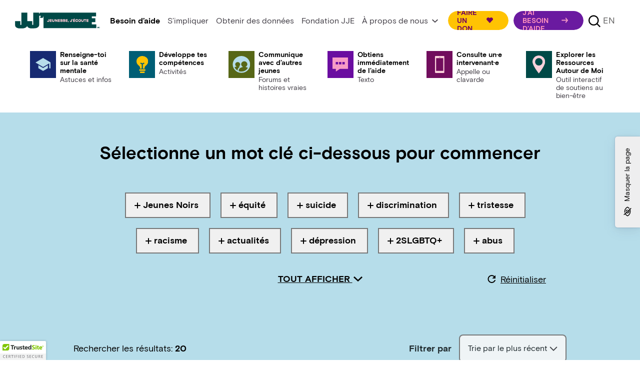

--- FILE ---
content_type: text/html; charset=UTF-8
request_url: https://jeunessejecoute.ca/nuage-detiquettes/?etiquettes=equite,jeunes-noirs
body_size: 50389
content:

<!DOCTYPE html>
<html lang="fr-FR">

<head>
    <meta charset="UTF-8" />
    <meta http-equiv="X-UA-Compatible" content="IE=edge" />
    <meta name="viewport" content="width=device-width, initial-scale=1, shrink-to-fit=no" />
    <meta http-equiv="Access-Control-Allow-Origin" content="https://jeunessejecoute.ca" />
    <meta name="mobile-web-app-capable" content="yes" />
    <meta name="apple-mobile-web-app-capable" content="yes" />
    <meta name="apple-mobile-web-app-title" content="Jeunesse, J&#039;écoute?>" />
    <link rel="profile" href="http://gmpg.org/xfn/11" />

    <!-- stackadapt --><link rel="dns-prefetch" href="https://tags.srv.stackadapt.com"><!-- GMT --><link rel="dns-prefetch" href="https://www.googletagmanager.com/"><!-- FB --><link rel="dns-prefetch" href="https://connect.facebook.net/"><!--  --><link rel="dns-prefetch" href="https://s7.addthis.com"><!--  --><link rel="dns-prefetch" href="https://m.addthis.com"><!--  --><link rel="dns-prefetch" href="https://v1.addthisedge.com"><!--  --><link rel="dns-prefetch" href="https://trustedsite.com"><!--  --><link rel="dns-prefetch" href="https://z.moatads.com"><!--  --><link rel="dns-prefetch" href="https://unpkg.com/"><!--  --><link rel="dns-prefetch" href="https://www.googleoptimize.com/">    <script type="text/javascript">
        window.rsConf = {
            general: {
                usePost: true
            }
        };
    </script>
    <meta name='robots' content='index, follow, max-image-preview:large, max-snippet:-1, max-video-preview:-1' />
	<style>img:is([sizes="auto" i], [sizes^="auto," i]) { contain-intrinsic-size: 3000px 1500px }</style>
	<script id="cookie-law-info-gcm-var-js">
var _ckyGcm = {"status":true,"default_settings":[{"analytics":"denied","advertisement":"denied","functional":"denied","necessary":"granted","ad_user_data":"denied","ad_personalization":"denied","regions":"All"}],"wait_for_update":2000,"url_passthrough":false,"ads_data_redaction":false}</script>
<script id="cookie-law-info-gcm-js" type="text/javascript" src="https://jeunessejecoute.ca/wp-content/plugins/cookie-law-info/lite/frontend/js/gcm.min.js"></script> <script id="cookieyes" type="text/javascript" src="https://cdn-cookieyes.com/client_data/aaf6d38501d72670633fdd80/script.js"></script>
            <script data-no-defer="1" data-ezscrex="false" data-cfasync="false" data-pagespeed-no-defer data-cookieconsent="ignore">
                var ctPublicFunctions = {"_ajax_nonce":"9ff604644d","_rest_nonce":"0f1ac33377","_ajax_url":"\/wp-admin\/admin-ajax.php","_rest_url":"https:\/\/jeunessejecoute.ca\/wp-json\/","data__cookies_type":"none","data__ajax_type":"rest","data__bot_detector_enabled":"1","data__frontend_data_log_enabled":1,"cookiePrefix":"","wprocket_detected":false,"host_url":"jeunessejecoute.ca","text__ee_click_to_select":"Click to select the whole data","text__ee_original_email":"The complete one is","text__ee_got_it":"Got it","text__ee_blocked":"Blocked","text__ee_cannot_connect":"Cannot connect","text__ee_cannot_decode":"Can not decode email. Unknown reason","text__ee_email_decoder":"CleanTalk email decoder","text__ee_wait_for_decoding":"The magic is on the way!","text__ee_decoding_process":"Please wait a few seconds while we decode the contact data."}
            </script>
        
            <script data-no-defer="1" data-ezscrex="false" data-cfasync="false" data-pagespeed-no-defer data-cookieconsent="ignore">
                var ctPublic = {"_ajax_nonce":"9ff604644d","settings__forms__check_internal":"0","settings__forms__check_external":"0","settings__forms__force_protection":"0","settings__forms__search_test":"0","settings__forms__wc_add_to_cart":"0","settings__data__bot_detector_enabled":"1","settings__sfw__anti_crawler":0,"blog_home":"https:\/\/jeunessejecoute.ca\/","pixel__setting":"3","pixel__enabled":false,"pixel__url":null,"data__email_check_before_post":"1","data__email_check_exist_post":"1","data__cookies_type":"none","data__key_is_ok":true,"data__visible_fields_required":true,"wl_brandname":"Anti-Spam by CleanTalk","wl_brandname_short":"CleanTalk","ct_checkjs_key":545286204,"emailEncoderPassKey":"1deedc839199ecd35fd1ffc280e7ac49","bot_detector_forms_excluded":"W10=","advancedCacheExists":false,"varnishCacheExists":false,"wc_ajax_add_to_cart":false}
            </script>
        
	<!-- This site is optimized with the Yoast SEO Premium plugin v26.7 (Yoast SEO v26.7) - https://yoast.com/wordpress/plugins/seo/ -->
	<title>Nuage d&#039;étiquettes - Jeunesse, J&#039;écoute</title>
	<meta name="description" content="Résultats de recherche de Jeunesse, J&#039;écoute basés sur les mots clés" />
	<link rel="canonical" href="https://jeunessejecoute.ca/nuage-detiquettes/" />
	<meta property="og:locale" content="fr_FR" />
	<meta property="og:type" content="article" />
	<meta property="og:title" content="Nuage d&#039;étiquettes" />
	<meta property="og:description" content="Résultats de recherche de Jeunesse, J&#039;écoute basés sur les mots clés" />
	<meta property="og:url" content="https://jeunessejecoute.ca/nuage-detiquettes/" />
	<meta property="og:site_name" content="Jeunesse, J&#039;écoute" />
	<meta property="article:modified_time" content="2023-02-28T16:08:21+00:00" />
	<meta property="og:image" content="https://jeunessejecoute.ca/wp-content/uploads/sites/2/SM-landscape-new-FR.jpg" />
	<meta property="og:image:width" content="1200" />
	<meta property="og:image:height" content="630" />
	<meta property="og:image:type" content="image/jpeg" />
	<meta name="twitter:card" content="summary_large_image" />
	<meta name="twitter:image" content="http://1" />
	<!-- / Yoast SEO Premium plugin. -->


<link rel='dns-prefetch' href='//fd.cleantalk.org' />
<link rel="alternate" type="application/rss+xml" title="Jeunesse, J&#039;écoute &raquo; Flux" href="https://jeunessejecoute.ca/feed/" />
<link rel='stylesheet' id='formidable-css' href='https://jeunessejecoute.ca/wp-content/plugins/formidable/css/formidableforms2.css?ver=181112' type='text/css' media='all' />
<link rel='stylesheet' id='wp-block-library-css' href='https://jeunessejecoute.ca/wp-includes/css/dist/block-library/style.min.css?ver=6.8.3' type='text/css' media='all' />
<style id='classic-theme-styles-inline-css' type='text/css'>
/*! This file is auto-generated */
.wp-block-button__link{color:#fff;background-color:#32373c;border-radius:9999px;box-shadow:none;text-decoration:none;padding:calc(.667em + 2px) calc(1.333em + 2px);font-size:1.125em}.wp-block-file__button{background:#32373c;color:#fff;text-decoration:none}
</style>
<style id='global-styles-inline-css' type='text/css'>
:root{--wp--preset--aspect-ratio--square: 1;--wp--preset--aspect-ratio--4-3: 4/3;--wp--preset--aspect-ratio--3-4: 3/4;--wp--preset--aspect-ratio--3-2: 3/2;--wp--preset--aspect-ratio--2-3: 2/3;--wp--preset--aspect-ratio--16-9: 16/9;--wp--preset--aspect-ratio--9-16: 9/16;--wp--preset--color--black: #000000;--wp--preset--color--cyan-bluish-gray: #abb8c3;--wp--preset--color--white: #ffffff;--wp--preset--color--pale-pink: #f78da7;--wp--preset--color--vivid-red: #cf2e2e;--wp--preset--color--luminous-vivid-orange: #ff6900;--wp--preset--color--luminous-vivid-amber: #fcb900;--wp--preset--color--light-green-cyan: #7bdcb5;--wp--preset--color--vivid-green-cyan: #00d084;--wp--preset--color--pale-cyan-blue: #8ed1fc;--wp--preset--color--vivid-cyan-blue: #0693e3;--wp--preset--color--vivid-purple: #9b51e0;--wp--preset--gradient--vivid-cyan-blue-to-vivid-purple: linear-gradient(135deg,rgba(6,147,227,1) 0%,rgb(155,81,224) 100%);--wp--preset--gradient--light-green-cyan-to-vivid-green-cyan: linear-gradient(135deg,rgb(122,220,180) 0%,rgb(0,208,130) 100%);--wp--preset--gradient--luminous-vivid-amber-to-luminous-vivid-orange: linear-gradient(135deg,rgba(252,185,0,1) 0%,rgba(255,105,0,1) 100%);--wp--preset--gradient--luminous-vivid-orange-to-vivid-red: linear-gradient(135deg,rgba(255,105,0,1) 0%,rgb(207,46,46) 100%);--wp--preset--gradient--very-light-gray-to-cyan-bluish-gray: linear-gradient(135deg,rgb(238,238,238) 0%,rgb(169,184,195) 100%);--wp--preset--gradient--cool-to-warm-spectrum: linear-gradient(135deg,rgb(74,234,220) 0%,rgb(151,120,209) 20%,rgb(207,42,186) 40%,rgb(238,44,130) 60%,rgb(251,105,98) 80%,rgb(254,248,76) 100%);--wp--preset--gradient--blush-light-purple: linear-gradient(135deg,rgb(255,206,236) 0%,rgb(152,150,240) 100%);--wp--preset--gradient--blush-bordeaux: linear-gradient(135deg,rgb(254,205,165) 0%,rgb(254,45,45) 50%,rgb(107,0,62) 100%);--wp--preset--gradient--luminous-dusk: linear-gradient(135deg,rgb(255,203,112) 0%,rgb(199,81,192) 50%,rgb(65,88,208) 100%);--wp--preset--gradient--pale-ocean: linear-gradient(135deg,rgb(255,245,203) 0%,rgb(182,227,212) 50%,rgb(51,167,181) 100%);--wp--preset--gradient--electric-grass: linear-gradient(135deg,rgb(202,248,128) 0%,rgb(113,206,126) 100%);--wp--preset--gradient--midnight: linear-gradient(135deg,rgb(2,3,129) 0%,rgb(40,116,252) 100%);--wp--preset--font-size--small: 13px;--wp--preset--font-size--medium: 20px;--wp--preset--font-size--large: 36px;--wp--preset--font-size--x-large: 42px;--wp--preset--spacing--20: 0.44rem;--wp--preset--spacing--30: 0.67rem;--wp--preset--spacing--40: 1rem;--wp--preset--spacing--50: 1.5rem;--wp--preset--spacing--60: 2.25rem;--wp--preset--spacing--70: 3.38rem;--wp--preset--spacing--80: 5.06rem;--wp--preset--shadow--natural: 6px 6px 9px rgba(0, 0, 0, 0.2);--wp--preset--shadow--deep: 12px 12px 50px rgba(0, 0, 0, 0.4);--wp--preset--shadow--sharp: 6px 6px 0px rgba(0, 0, 0, 0.2);--wp--preset--shadow--outlined: 6px 6px 0px -3px rgba(255, 255, 255, 1), 6px 6px rgba(0, 0, 0, 1);--wp--preset--shadow--crisp: 6px 6px 0px rgba(0, 0, 0, 1);}:where(.is-layout-flex){gap: 0.5em;}:where(.is-layout-grid){gap: 0.5em;}body .is-layout-flex{display: flex;}.is-layout-flex{flex-wrap: wrap;align-items: center;}.is-layout-flex > :is(*, div){margin: 0;}body .is-layout-grid{display: grid;}.is-layout-grid > :is(*, div){margin: 0;}:where(.wp-block-columns.is-layout-flex){gap: 2em;}:where(.wp-block-columns.is-layout-grid){gap: 2em;}:where(.wp-block-post-template.is-layout-flex){gap: 1.25em;}:where(.wp-block-post-template.is-layout-grid){gap: 1.25em;}.has-black-color{color: var(--wp--preset--color--black) !important;}.has-cyan-bluish-gray-color{color: var(--wp--preset--color--cyan-bluish-gray) !important;}.has-white-color{color: var(--wp--preset--color--white) !important;}.has-pale-pink-color{color: var(--wp--preset--color--pale-pink) !important;}.has-vivid-red-color{color: var(--wp--preset--color--vivid-red) !important;}.has-luminous-vivid-orange-color{color: var(--wp--preset--color--luminous-vivid-orange) !important;}.has-luminous-vivid-amber-color{color: var(--wp--preset--color--luminous-vivid-amber) !important;}.has-light-green-cyan-color{color: var(--wp--preset--color--light-green-cyan) !important;}.has-vivid-green-cyan-color{color: var(--wp--preset--color--vivid-green-cyan) !important;}.has-pale-cyan-blue-color{color: var(--wp--preset--color--pale-cyan-blue) !important;}.has-vivid-cyan-blue-color{color: var(--wp--preset--color--vivid-cyan-blue) !important;}.has-vivid-purple-color{color: var(--wp--preset--color--vivid-purple) !important;}.has-black-background-color{background-color: var(--wp--preset--color--black) !important;}.has-cyan-bluish-gray-background-color{background-color: var(--wp--preset--color--cyan-bluish-gray) !important;}.has-white-background-color{background-color: var(--wp--preset--color--white) !important;}.has-pale-pink-background-color{background-color: var(--wp--preset--color--pale-pink) !important;}.has-vivid-red-background-color{background-color: var(--wp--preset--color--vivid-red) !important;}.has-luminous-vivid-orange-background-color{background-color: var(--wp--preset--color--luminous-vivid-orange) !important;}.has-luminous-vivid-amber-background-color{background-color: var(--wp--preset--color--luminous-vivid-amber) !important;}.has-light-green-cyan-background-color{background-color: var(--wp--preset--color--light-green-cyan) !important;}.has-vivid-green-cyan-background-color{background-color: var(--wp--preset--color--vivid-green-cyan) !important;}.has-pale-cyan-blue-background-color{background-color: var(--wp--preset--color--pale-cyan-blue) !important;}.has-vivid-cyan-blue-background-color{background-color: var(--wp--preset--color--vivid-cyan-blue) !important;}.has-vivid-purple-background-color{background-color: var(--wp--preset--color--vivid-purple) !important;}.has-black-border-color{border-color: var(--wp--preset--color--black) !important;}.has-cyan-bluish-gray-border-color{border-color: var(--wp--preset--color--cyan-bluish-gray) !important;}.has-white-border-color{border-color: var(--wp--preset--color--white) !important;}.has-pale-pink-border-color{border-color: var(--wp--preset--color--pale-pink) !important;}.has-vivid-red-border-color{border-color: var(--wp--preset--color--vivid-red) !important;}.has-luminous-vivid-orange-border-color{border-color: var(--wp--preset--color--luminous-vivid-orange) !important;}.has-luminous-vivid-amber-border-color{border-color: var(--wp--preset--color--luminous-vivid-amber) !important;}.has-light-green-cyan-border-color{border-color: var(--wp--preset--color--light-green-cyan) !important;}.has-vivid-green-cyan-border-color{border-color: var(--wp--preset--color--vivid-green-cyan) !important;}.has-pale-cyan-blue-border-color{border-color: var(--wp--preset--color--pale-cyan-blue) !important;}.has-vivid-cyan-blue-border-color{border-color: var(--wp--preset--color--vivid-cyan-blue) !important;}.has-vivid-purple-border-color{border-color: var(--wp--preset--color--vivid-purple) !important;}.has-vivid-cyan-blue-to-vivid-purple-gradient-background{background: var(--wp--preset--gradient--vivid-cyan-blue-to-vivid-purple) !important;}.has-light-green-cyan-to-vivid-green-cyan-gradient-background{background: var(--wp--preset--gradient--light-green-cyan-to-vivid-green-cyan) !important;}.has-luminous-vivid-amber-to-luminous-vivid-orange-gradient-background{background: var(--wp--preset--gradient--luminous-vivid-amber-to-luminous-vivid-orange) !important;}.has-luminous-vivid-orange-to-vivid-red-gradient-background{background: var(--wp--preset--gradient--luminous-vivid-orange-to-vivid-red) !important;}.has-very-light-gray-to-cyan-bluish-gray-gradient-background{background: var(--wp--preset--gradient--very-light-gray-to-cyan-bluish-gray) !important;}.has-cool-to-warm-spectrum-gradient-background{background: var(--wp--preset--gradient--cool-to-warm-spectrum) !important;}.has-blush-light-purple-gradient-background{background: var(--wp--preset--gradient--blush-light-purple) !important;}.has-blush-bordeaux-gradient-background{background: var(--wp--preset--gradient--blush-bordeaux) !important;}.has-luminous-dusk-gradient-background{background: var(--wp--preset--gradient--luminous-dusk) !important;}.has-pale-ocean-gradient-background{background: var(--wp--preset--gradient--pale-ocean) !important;}.has-electric-grass-gradient-background{background: var(--wp--preset--gradient--electric-grass) !important;}.has-midnight-gradient-background{background: var(--wp--preset--gradient--midnight) !important;}.has-small-font-size{font-size: var(--wp--preset--font-size--small) !important;}.has-medium-font-size{font-size: var(--wp--preset--font-size--medium) !important;}.has-large-font-size{font-size: var(--wp--preset--font-size--large) !important;}.has-x-large-font-size{font-size: var(--wp--preset--font-size--x-large) !important;}
:where(.wp-block-post-template.is-layout-flex){gap: 1.25em;}:where(.wp-block-post-template.is-layout-grid){gap: 1.25em;}
:where(.wp-block-columns.is-layout-flex){gap: 2em;}:where(.wp-block-columns.is-layout-grid){gap: 2em;}
:root :where(.wp-block-pullquote){font-size: 1.5em;line-height: 1.6;}
</style>
<link rel='stylesheet' id='cleantalk-public-css-css' href='https://jeunessejecoute.ca/wp-content/plugins/cleantalk-spam-protect/css/cleantalk-public.min.css?ver=6.70.1_1767870596' type='text/css' media='all' />
<link rel='stylesheet' id='cleantalk-email-decoder-css-css' href='https://jeunessejecoute.ca/wp-content/plugins/cleantalk-spam-protect/css/cleantalk-email-decoder.min.css?ver=6.70.1_1767870596' type='text/css' media='all' />
<link rel='stylesheet preload' as='style' id='understrap-main-styles-css' href='https://jeunessejecoute.ca/wp-content/themes/understrap/style.css?ver=260108-110957' type='text/css' media='all' />
<link rel='stylesheet' id='understrap-flex-styles-css' href='https://jeunessejecoute.ca/wp-content/themes/understrap/css/flexslider.css?ver=260108-110957' type='text/css' media='all' />
<link rel='stylesheet' id='understrap-owl-styles-css' href='https://jeunessejecoute.ca/wp-content/themes/understrap/css/owl.carousel.css?ver=260108-110957' type='text/css' media='all' />
<link rel='stylesheet' id='formstone-carousel-css' href='https://jeunessejecoute.ca/wp-content/mu-plugins/impact-report/assets/css/carousel.css?ver=6.8.3' type='text/css' media='all' />
<link rel='stylesheet' id='owl-carousel-css' href='https://jeunessejecoute.ca/wp-content/mu-plugins/impact-report/assets/css/owl.carousel.css?ver=6.8.3' type='text/css' media='all' />
<link rel='stylesheet preload' as='style' id='default-page-styles-css' href='https://jeunessejecoute.ca/wp-content/themes/understrap/dist/default_page.css?ver=260108-110957' type='text/css' media='all' />
<link rel='stylesheet' id='dflip-style-css' href='https://jeunessejecoute.ca/wp-content/plugins/dflip/assets/css/dflip.min.css?ver=2.3.58' type='text/css' media='all' />
<link rel='stylesheet' id='sti-style-css' href='https://jeunessejecoute.ca/wp-content/plugins/share-this-image-pro/assets/css/sti.min.css?ver=2.25' type='text/css' media='all' />
	
	<script>
		localStorage.setItem("lang","fr")
	</script>
	
	<script type="text/javascript" src="https://jeunessejecoute.ca/wp-content/plugins/cleantalk-spam-protect/js/apbct-public-bundle.min.js?ver=6.70.1_1767870596" id="apbct-public-bundle.min-js-js"></script>
<script type="text/javascript" src="https://fd.cleantalk.org/ct-bot-detector-wrapper.js?ver=6.70.1" id="ct_bot_detector-js" defer="defer" data-wp-strategy="defer"></script>
<script type="text/javascript" src="https://jeunessejecoute.ca/wp-includes/js/jquery/jquery.min.js?ver=3.7.1" id="jquery-core-js"></script>
<script type="text/javascript" src="https://jeunessejecoute.ca/wp-includes/js/jquery/jquery-migrate.min.js?ver=3.4.1" id="jquery-migrate-js"></script>
<script type="text/javascript" id="swift-type-script-js-extra">
/* <![CDATA[ */
var swift_type = {"ajaxurl":"https:\/\/jeunessejecoute.ca\/wp-admin\/admin-ajax.php"};
/* ]]> */
</script>
<script defer type="text/javascript" src="https://jeunessejecoute.ca/wp-content/themes/understrap/js/my-ajax-script.js?ver=260108-110957" id="swift-type-script-js"></script>
<link rel="https://api.w.org/" href="https://jeunessejecoute.ca/wp-json/" /><link rel="alternate" title="JSON" type="application/json" href="https://jeunessejecoute.ca/wp-json/wp/v2/pages/27609" /><link rel="alternate" title="oEmbed (JSON)" type="application/json+oembed" href="https://jeunessejecoute.ca/wp-json/oembed/1.0/embed?url=https%3A%2F%2Fjeunessejecoute.ca%2Fnuage-detiquettes%2F" />
<link rel="alternate" title="oEmbed (XML)" type="text/xml+oembed" href="https://jeunessejecoute.ca/wp-json/oembed/1.0/embed?url=https%3A%2F%2Fjeunessejecoute.ca%2Fnuage-detiquettes%2F&#038;format=xml" />
<script>document.documentElement.className += " js";</script>
<link rel="preconnect" href="https://www.googletagmanager.com/" crossorigin>

<script>
var deviceType;
</script>
<!-- Google Tag Manager -->
<script>(function(w,d,s,l,i){w[l]=w[l]||[];w[l].push({'gtm.start':
new Date().getTime(),event:'gtm.js'});var f=d.getElementsByTagName(s)[0],
j=d.createElement(s),dl=l!='dataLayer'?'&l='+l:'';j.async=true;j.src=
'https://www.googletagmanager.com/gtm.js?id='+i+dl;f.parentNode.insertBefore(j,f);
})(window,document,'script','dataLayer','GTM-T626G3P');</script>
<!-- End Google Tag Manager -->

<!-- Optimizely.com -->
<!-- <script src="//cdn.optimizely.com/js/2635440073.js"></script>-->
<!-- End Optimizely.com -->


<style>
/*.sms_button .arrow-link:after
{
content: "" !important;
}*/
.m-phone-link .bt-phone:before
{
    content: "";
    background: url(/wp-content/themes/understrap/images/texting/text-us-icon-blue.svg) no-repeat 0 0;
    background-size: contain;
    width: 20px;
    height: 22px;
    position: absolute;
    left: -20px;
    bottom: -4px;
}


.opportunities-template-default main .single-opportunities__hero-image-wrapper{
	margin-bottom: 60px;
}

main .single-opportunities .table-of-contents a.button__full-background--bg-blue{
	color: #fff !important;
}
.opportunities-template-default main .single-opportunities .table-of-contents a:hover{
	color: #656A6F;
}
@media (max-width: 768px){
	.opportunities-template-default main .single-opportunities .table-of-contents a{
	color: #fff !important;
}

.opportunities-template-default main .single-opportunities__hero-image-wrapper{
	margin-bottom:30px;
}
}
.issue-template-default .new-related-content{
background-color: #172a72 !important;
}
.issue-template-default .single-article-preview__details.bg-white, .page-insights-template-default .single-article-preview__details.bg-white{
background-color: rgba(255,255,255,0.15) !important;
}
.issue-template-default .table-of-contents{
background-color:  #172a72;}

.sticky-footer-bar{
padding: 27px 0 25px 0 !important;
}

</style><style type="text/css">.recentcomments a{display:inline !important;padding:0 !important;margin:0 !important;}</style><link rel="icon" href="https://jeunessejecoute.ca/wp-content/uploads/sites/2/cropped-JJEfavico-512x512-forest-bubblegum-32x32.png" sizes="32x32" />
<link rel="icon" href="https://jeunessejecoute.ca/wp-content/uploads/sites/2/cropped-JJEfavico-512x512-forest-bubblegum-192x192.png" sizes="192x192" />
<link rel="apple-touch-icon" href="https://jeunessejecoute.ca/wp-content/uploads/sites/2/cropped-JJEfavico-512x512-forest-bubblegum-180x180.png" />
<meta name="msapplication-TileImage" content="https://jeunessejecoute.ca/wp-content/uploads/sites/2/cropped-JJEfavico-512x512-forest-bubblegum-270x270.png" />
    <!-- <link href="https://unpkg.com/aos@2.3.1/dist/aos.css" rel="stylesheet"> -->
    <link rel="stylesheet" href="https://unpkg.com/aos@2.3.1/dist/aos.css" media="print" onload="this.media='all'">

    <link rel="alternate" hreflang="en-ca" href="https://kidshelpphone.ca/" /><link rel="alternate" hreflang="en-fr" href="https://jeunessejecoute.ca/nuage-detiquettes" />    <meta class="swiftype" name="external_id" data-type="enum" content="27609" />
<meta class="swiftype" name="url" data-type="enum" content="https://jeunessejecoute.ca/nuage-detiquettes" />
<meta class="swiftype" name="image" data-type="enum" content="" />
<meta class="swiftype" name="tags" data-type="string" content="" />
<meta class="swiftype" name="tags" data-type="string" content="" />
<meta class="swiftype" name="category" data-type="string" content="" />
<meta class="swiftype" name="views" data-type="integer" content="" />
<meta class="swiftype" name="content_type" data-type="enum" content="page" />
<meta class="swiftype" name="published_at" data-type="date" content="16 août 2021" />
<meta class="swiftype" name="updated_at" data-type="date" content="28 février 2023" />
<meta class="swiftype" name="content_priority" data-type="enum" content="1" />
<meta class="swiftype" name="post_id" data-type="integer" content="27609" />
<meta class="swiftype" name="hide_from_search_results" data-type="integer" content="0" />    
    <script>
        var IP_ADDRESS = "3.128.184.61";
    </script>
</head>

<body class="wp-singular page-template page-template-page-templates page-template-khp-tag-cloud page-template-page-templateskhp-tag-cloud-php page page-id-27609 wp-theme-understrap  preload fr_FR main-content main-content--header-involved">
    <div class="site" id="page">
        <!-- ******************* Primary Navigation ******************* -->
        <header role="banner" id="main-header" class="d-print-none header-main js-main-header fixed-top header-involved is-get-support" data-swiftype-index='false'>
            <div class="skip position-absolute d-print-none" data-swiftype-index='false'>
                <ul class="list-unstyled">
                    <li><a href="#megamenu" id="passer-à-la-navigation" >passer à la navigation</a></li><li><a href="#main" id="passer-au-contenu-principal" >passer au contenu principal</a></li><li><a href="#footer" id="sauter-au-pied-de-page" >Sauter au pied de page</a></li>                </ul>
            </div>
            
            
            <div class="wrapper-fluid wrapper-navbar position-relative" id="wrapper-navbar" itemscope itemtype="http://schema.org/WebSite">
                <!-- top nav -->
                <div class="top-nav bg-white position-relative">
                    <div class="container-fluid container-fluid--1480">
                        <div class="top-nav__wrapper">
                            <div class="row row-20 align-items-center flex-nowrap">
                                <div class="col col-auto d-flex align-items-center logo__container">
                                    <a class="mburger js-mburger d-inline-flex align-items-center justify-content-center d-xl-none" href="#mobile-navigation" data-cy="mobile-navigation-opener">
                                        <span class="sr-only">Toggle mobile navigation</span>
                                        <span class="btb bt-bars font-icon" aria-hidden="true"></span>
                                    </a>

                                    <!-- <a href="https://jeunessejecoute.ca/" class="navbar-brand custom-logo-link d-none js-header-navbar-brand" rel="home" itemprop="url" data-cy="header-link-to-home"><img src="https://jeunessejecoute.ca/wp-content/uploads/sites/2/logo-desktop-fr.svg" class="header__brand-logo img-fluid" alt="Logo Jeunesse, J’écoute" itemprop="logo"></a> -->

                                    
                                    <a href="https://jeunessejecoute.ca/" class="navbar-brand custom-logo-link d-none js-header-navbar-brand" rel="home" itemprop="url" data-cy="header-link-to-home">


                                        
                                                                                            <div class="logo default-logo">
                                                    <svg version="1.1" id="Layer_1" xmlns="http://www.w3.org/2000/svg" xmlns:xlink="http://www.w3.org/1999/xlink" x="0px" y="0px"
            viewBox="0 0 232 42.5" style="enable-background:new 0 0 232 42.5;" xml:space="preserve">
       <style type="text/css">
           .st0{fill:#004947;}
           .st1{fill:#FFCBD6;}
       </style>
       <g>
           <g>
               <path class="st0" d="M209.7,31.7v-6.2h9.6V15.2h-9.6v-4.9h11.6v-10H78h-9.7l0,0C67.3,1.4,66.4,4,66,5V0.3H49.8V32
                   c0,0.7-0.4,1.1-1.3,1.1h-0.1C47.5,33,47,32.7,47,32v-9.1H33.6V0.3H17.4V32c0,0.7-0.4,1.1-1.3,1.1H16c-0.9,0-1.4-0.3-1.4-1.1v-9.1
                   H0.2v9.9c0,5.2,3.6,9.4,13.9,9.4h4.3c8.6,0,13.1-2.6,14.7-6.5c1.3,3.7,5.2,6.5,13.4,6.5h4.3c10.8,0,15.3-4.1,15.3-9.9V8.7h4.3
                   c-0.1,1.8-1.3,4.2-2.2,5.5h7.2c0.7-1,1.9-2.9,2.4-5.3v32.7h144.1v-9.9H209.7L209.7,31.7z"/>
           </g>
           <g>
               <polygon class="st0" points="226.4,40.3 225.9,38.2 224.7,38.2 224.7,41.6 225.6,41.6 225.6,39.7 226,41.6 226.8,41.6 227.2,39.7
                   227.2,41.6 228,41.6 228,38.2 226.9,38.2 		"/>
               <path class="st0" d="M230.5,40.3L230.5,40.3c-0.1,0.2-0.1,0.3-0.2,0.4c-0.1,0.1-0.3,0.2-0.5,0.2c-0.2,0-0.4-0.1-0.5-0.2
                   c-0.1-0.2-0.2-0.4-0.2-0.7c0-0.3,0.1-0.6,0.2-0.8c0.1-0.2,0.3-0.3,0.5-0.3c0.2,0,0.4,0.1,0.5,0.2c0.1,0.1,0.1,0.2,0.1,0.3l0,0.1
                   h0.9l0-0.1c0-0.2-0.1-0.4-0.2-0.7c-0.3-0.4-0.7-0.6-1.3-0.6c-0.4,0-0.8,0.1-1.1,0.4c-0.3,0.3-0.5,0.8-0.5,1.4c0,0.5,0.1,1,0.4,1.3
                   c0.3,0.3,0.7,0.5,1.2,0.5c0.4,0,0.7-0.1,1-0.4l0,0c0.3-0.2,0.4-0.5,0.5-0.9l0-0.1H230.5z"/>
           </g>
       </g>
       <g>
           <polygon class="st1" points="164.2,23.1 160.6,23.1 160.6,22.1 164.1,22.1 164.1,20.5 160.6,20.5 160.6,19.6 164.1,19.6
               164.1,17.8 158.7,17.8 158.7,24.9 164.2,24.9 	"/>
           <polygon class="st1" points="162.9,15.9 161.1,15.9 160.6,17.4 162.3,17.4 	"/>
           <path class="st1" d="M145,25.9h1c0.2-0.3,0.4-0.9,0.4-1.4V23h-1.9v1.9h0.8C145.3,25.2,145.2,25.6,145,25.9z"/>
           <path class="st1" d="M152.4,25h0.4c2.5,0,2.8-2.1,2.8-3.5v-3.6h-1.9v3.5c0,0.9-0.3,1.6-1.1,1.6h-0.1c-1,0-1.1-1-1.1-1.2h-1.9l0,0
               C149.8,23,150.2,25,152.4,25z"/>
           <path class="st1" d="M156.7,20.4h0.9c0.2-0.3,0.4-0.9,0.4-1.3v-1.3h-1.8v1.6h0.7C157,19.7,156.8,20.1,156.7,20.4z"/>
           <polygon class="st1" points="200.6,23.1 197.1,23.1 197.1,22.1 200.5,22.1 200.5,20.5 197.1,20.5 197.1,19.6 200.6,19.6
               200.6,17.8 195.2,17.8 195.2,24.9 200.6,24.9 	"/>
           <path class="st1" d="M184.2,25h0.3c2.8,0,3.2-2.5,3.2-3.8v-3.3h-1.9v3.1c0,0.9-0.3,1.9-1.5,1.9c-1.3,0-1.5-1-1.5-1.9v-3.1H181v3.3
               C180.9,22.5,181.3,25,184.2,25z"/>
           <path class="st1" d="M176.3,25h0.3c3.1,0,3.5-2.3,3.5-3.5v-0.3c0-1.3-0.4-3.4-3.5-3.4h-0.3c-3.1,0-3.5,2.2-3.5,3.4v0.3
               C172.7,22.7,173.1,25,176.3,25z M174.6,21.2c0-0.8,0.3-1.7,1.8-1.7c1.5,0,1.8,0.9,1.8,1.7v0.1c0,0.8-0.3,1.7-1.8,1.7
               C174.9,23,174.6,22,174.6,21.2L174.6,21.2z"/>
           <path class="st1" d="M168.4,25h0.3c2.9,0,3.4-2,3.4-2.9v-0.2h-2c0,0.2-0.2,1.2-1.6,1.2c-1.3,0-1.7-1-1.7-1.8v-0.1
               c0-0.8,0.3-1.7,1.7-1.7c1.4,0,1.6,0.9,1.6,1.1h2v-0.1c0-0.9-0.4-2.9-3.4-2.9h-0.3c-3,0-3.4,2.2-3.4,3.4v0.3
               C164.9,22.8,165.4,25,168.4,25z"/>
           <polygon class="st1" points="190.4,24.9 192.2,24.9 192.2,19.8 194.3,19.8 194.3,17.8 188.2,17.8 188.2,19.8 190.4,19.8 	"/>
           <polygon class="st1" points="143.8,23.1 140.2,23.1 140.2,22.1 143.7,22.1 143.7,20.5 140.2,20.5 140.2,19.6 143.8,19.6
               143.8,17.8 138.4,17.8 138.4,24.9 143.8,24.9 	"/>
           <path class="st1" d="M104.3,25h0.3c2.8,0,3.2-2.5,3.2-3.8v-3.3H106v3.1c0,0.9-0.3,1.9-1.5,1.9c-1.3,0-1.5-1-1.5-1.9v-3.1h-1.9v3.3
               C101.1,22.5,101.5,25,104.3,25z"/>
           <polygon class="st1" points="110.9,20.6 114,24.9 115.8,24.9 115.8,17.8 114,17.8 114,21.8 111.1,17.8 109.1,17.8 109.1,24.9
               110.9,24.9 	"/>
           <path class="st1" d="M90.2,25h0.4c2.5,0,2.8-2.1,2.8-3.5v-3.6h-1.8v3.5c0,0.9-0.3,1.6-1.1,1.6h-0.1c-1,0-1.1-1-1.1-1.2h-1.9l0,0
               C87.5,23,87.9,25,90.2,25z"/>
           <polygon class="st1" points="100.1,23.1 96.5,23.1 96.5,22.1 100,22.1 100,20.5 96.5,20.5 96.5,19.6 100,19.6 100,17.8 94.7,17.8
               94.7,24.9 100.1,24.9 	"/>
           <path class="st1" d="M133.7,25h0.6c2.6,0,3-1.2,3-2.4v-0.1c0-1.4-0.7-2.1-2.6-2.2h-0.9c-0.9,0-1.1-0.3-1.1-0.5l0,0
               c0-0.3,0.1-0.5,1.1-0.5h0.1c1.1,0,1.2,0.5,1.2,0.8h2.1v-0.1c0-1.1-0.6-2.3-2.9-2.3h-0.6c-2.3,0-2.9,1-2.9,2.2v0.1
               c0,1.1,0.5,2.1,2.4,2.2h0.9c1,0,1.2,0.3,1.2,0.6l0,0c0,0.3-0.2,0.7-1.2,0.7H134c-1.1,0-1.2-0.6-1.2-1h-2.1v0.1
               C130.8,23.4,131.1,25,133.7,25z"/>
           <path class="st1" d="M126.5,25h0.6c2.6,0,3-1.2,3-2.4v-0.1c0-1.4-0.7-2.1-2.6-2.2h-0.9c-0.9,0-1.1-0.3-1.1-0.5l0,0
               c0-0.3,0.1-0.5,1.1-0.5h0.1c1.1,0,1.2,0.5,1.2,0.8h2.1v-0.1c0-1.1-0.6-2.3-2.9-2.3h-0.6c-2.3,0-2.9,1-2.9,2.2v0.1
               c0,1.1,0.5,2.1,2.4,2.2h0.9c1,0,1.2,0.3,1.2,0.6l0,0c0,0.3-0.2,0.7-1.2,0.7h-0.1c-1.1,0-1.2-0.6-1.2-1h-2.1v0.1
               C123.5,23.4,123.8,25,126.5,25z"/>
           <polygon class="st1" points="122.5,23.1 118.9,23.1 118.9,22.1 122.4,22.1 122.4,20.5 118.9,20.5 118.9,19.6 122.4,19.6
               122.4,17.8 117,17.8 117,24.9 122.5,24.9 	"/>
       </g>
       </svg>                                                </div>
                                            

                                    </a>

                                    <!-- <a href="https://jeunessejecoute.ca/" class="navbar-brand custom-logo-mark-link py-0 " rel="home" data-cy="header-link-to-home">
                                        <img src="https://jeunessejecoute.ca/wp-content/uploads/sites/2/logo-mobile-fr.svg" alt="Logo Jeunesse, J’écoute">                                    </a> -->

                                    <a href="https://jeunessejecoute.ca/" class="navbar-brand custom-logo-mark-link py-0 " rel="home" data-cy="header-link-to-home">


                                        
                                                                                            <div class="logo default-logo">
                                                    <svg version="1.1" id="Layer_1" xmlns="http://www.w3.org/2000/svg" xmlns:xlink="http://www.w3.org/1999/xlink" x="0px" y="0px"
            viewBox="0 0 82.3 30.1" style="enable-background:new 0 0 82.3 30.1;" xml:space="preserve">
       <style type="text/css">
           .st0{fill:#004947;}
       </style>
       <g>
           <g>
               <path class="st0" d="M77.5,29.2H77v-2.3h0.7l0.4,1.8l0.4-1.8h0.7v2.3h-0.4v-1.5c0,0,0-0.1,0-0.2c0-0.1,0-0.1,0-0.2l-0.4,1.9h-0.5
                   l-0.4-1.9c0,0,0,0.1,0,0.2c0,0.1,0,0.1,0,0.2V29.2z"/>
               <path class="st0" d="M81.2,29c-0.2,0.2-0.4,0.2-0.6,0.2c-0.3,0-0.6-0.1-0.8-0.3c-0.2-0.2-0.3-0.5-0.3-0.9c0-0.4,0.1-0.7,0.3-0.9
                   c0.2-0.2,0.4-0.3,0.7-0.3c0.4,0,0.7,0.1,0.8,0.4c0.1,0.1,0.1,0.3,0.2,0.4h-0.5c0-0.1-0.1-0.2-0.1-0.2c-0.1-0.1-0.2-0.1-0.4-0.1
                   c-0.2,0-0.3,0.1-0.4,0.2c-0.1,0.1-0.1,0.3-0.1,0.6s0.1,0.4,0.2,0.6s0.2,0.2,0.4,0.2c0.2,0,0.3-0.1,0.4-0.2c0-0.1,0.1-0.1,0.1-0.3
                   h0.5C81.5,28.7,81.4,28.9,81.2,29z"/>
           </g>
           <path class="st0" d="M66,22.1v-4.4h6.8v-7.1H66V7.2h8.2v-7H55.3h-0.2h-6.7l0,0c-0.7,0.7-1.3,2.6-1.6,3.3V0.3H35.4v22.2
               c0,0.5-0.3,0.7-0.9,0.7h-0.1c-0.6,0-1-0.2-1-0.7V16h-9.4V0.3H12.6v22.2c0,0.5-0.3,0.7-0.9,0.7h-0.1c-0.6,0-1-0.2-1-0.7V16H0.5v7
               c0,3.6,2.6,6.6,9.7,6.6h3c6,0,9.2-1.8,10.4-4.5c0.9,2.6,3.7,4.5,9.4,4.5h3c7.6,0,10.8-2.9,10.8-6.9V6.2h3c-0.1,1.2-0.9,3-1.5,3.8h5
               c0.5-0.7,1.3-2.1,1.7-3.7v22.9h19.4v-7H66z"/>
       </g>
       </svg>                                                </div>
                                            
                                            


                                    </a>
                                </div>

                                                                    
                                        <div class="col col-auto d-none d-xl-flex main__nav__conainter" data-cy="header-top-menu">
                                            <nav aria-label="Main Menu">
                                                <ul id="menu-header-top-menu" class="default-nav navbar-nav d-none d-xl-inline-flex flex-row mt-0">

                                                                                                        
                                                                                                                                                                        
                                                        <li class="get-support menu-item" role="menuitem">
                                                            <a href="https://jeunessejecoute.ca/" target="_self"   class="nav-link">Besoin d’aide</a>
                                                        </li>

                                                    
                                                                                                        
                                                                                                                                                                        
                                                        <li class="get-involved menu-item" role="menuitem">
                                                            <a href="https://jeunessejecoute.ca/simpliquer/accueil/" target="_self"  class="nav-link">S’impliquer</a>
                                                        </li>

                                                                                                                                                            
                                                                                                                                                                        
                                                        <li class="get-insights menu-item" role="menuitem">
                                                            <a href="https://jeunessejecoute.ca/obtenir-des-donnees/accueil/" target="_self"  class="nav-link">Obtenir des données</a>
                                                        </li>

                                                    
                                                    <li id="menu-item-58804" class="menu-item menu-item-type-post_type menu-item-object-page-non-service menu-item-58804 nav-item"><a href="https://jeunessejecoute.ca/simpliquer/fondationjje/" class="nav-link">Fondation JJE</a></li>
<li id="menu-item-27537" class="menu-item menu-item-type-custom menu-item-object-custom menu-item-has-children menu-item-27537 dropdown nav-item"><a href="javascript:void(0);" data-toggle="dropdown" class="nav-link dropdown-toggle" aria-expanded="false" aria-haspopup="true">À propos de nous</a>
<ul class=" dropdown-menu" >
	<li id="menu-item-45440" class="menu-item menu-item-type-custom menu-item-object-custom menu-item-45440"><a href="https://jeunessejecoute.ca/simpliquer/a-propos-de-nous-jeunesse-jecoute/" class="dropdown-item">À propos de Jeunesse, J’écoute</a></li>
	<li id="menu-item-55795" class="menu-item menu-item-type-post_type menu-item-object-page-non-service menu-item-55795"><a href="https://jeunessejecoute.ca/simpliquer/a-propos-de-nous-jeunesse-jecoute/ressources-du-site-web-sur-la-sante-mentale/" class="dropdown-item">À propos de nos ressources en santé mentale</a></li>
	<li id="menu-item-45441" class="menu-item menu-item-type-custom menu-item-object-custom menu-item-45441"><a href="https://jeunessejecoute.ca/simpliquer/tenir-notre-promesse/" class="dropdown-item">Tenir notre promesse</a></li>
	<li id="menu-item-45442" class="menu-item menu-item-type-custom menu-item-object-custom menu-item-45442"><a href="https://jeunessejecoute.ca/simpliquer/equipe-de-direction/" class="dropdown-item">Équipe de direction</a></li>
	<li id="menu-item-45443" class="menu-item menu-item-type-custom menu-item-object-custom menu-item-45443"><a href="https://jeunessejecoute.ca/simpliquer/salle-de-presse/" class="dropdown-item">Salle de presse</a></li>
	<li id="menu-item-45444" class="menu-item menu-item-type-custom menu-item-object-custom menu-item-45444"><a href="https://jeunessejecoute.ca/simpliquer/publications/" class="dropdown-item">Publications</a></li>
	<li id="menu-item-45445" class="menu-item menu-item-type-custom menu-item-object-custom menu-item-45445"><a href="https://jeunessejecoute.ca/simpliquer/carriere/" class="dropdown-item">Carrières</a></li>
	<li id="menu-item-45446" class="menu-item menu-item-type-custom menu-item-object-custom menu-item-45446"><a href="https://jeunessejecoute.ca/simpliquer/nous-joindre/" class="dropdown-item">Contactez-nous</a></li>
</ul>
</li>

                                                </ul>
                                            </nav>
                                        </div>

                                                                    
                                <div class="col d-flex align-items-center justify-content-end">
                                    <!--  -->
                                    <button aria-expanded="false" type="button" aria-label="search" class="wrapper-navbar__search-button border-0 d-md-none align-items-center justify-content-center mr-3 mr-sm-0" id="searchIcon1" data-search="first" data-container="body" data-toggle="popover" data-placement="left" data-label-open="" data-label-close="" data-content="Start your search here" data-html="true" data-trigger="hover focus" data-template='<div class="popover custom-popover" role="tooltip"><div class="custom-popover__info position-absolute"><span class="btb bt-info-circle"></span></div><div class="custom-popover__arrow arrow"></div><span class="custom-popover__header popover-header d-block"></span><div class="custom-popover__body popover-body"></div></div>'>
                                        <span class="wrapper-navbar__search-button-icon" data-cy="header-search-button-open-modal" aria-hidden="true" data-toggle="modal" data-target="#header-search-modal">
                                            <img src="https://jeunessejecoute.ca/wp-content/themes/understrap/images/icon-search.svg" alt="Search Icon" aria-hidden="true">
                                        </span>
                                    </button>
                                    <!--  -->
                                    
                                    
                                                                                
                                                                                                                                    
                                            
                                                                                        <a href="https://kidshelpphone.akaraisin.com/ui/aidemaintenant/donations/start?it=1&#038;amt=125" target="_blank" rel="nofollow" class="brand-btn yellow-btn  button--get-support mr-3  d-none d-sm-inline-flex" data-cy="header-donate-button" role="button">
                                                <span class="btn-content">Faire un don</span>
                                                <span class="icon" aria-hidden="true"><img src="https://jeunessejecoute.ca/wp-content/themes/understrap/images/icon-button-heart.svg" alt="" role="presentation" class="svg-icon" /></span>

                                            </a>

                                        
                                                                                
                                        
                                                                                                                                    
                                            
                                            
                                                <a href="https://jeunessejecoute.ca/urgent-help/" target="_self"  class="brand-btn purple-btn mt-0  mr-sm-3 " data-cy="header-help-button" role="button"><span class="btn-content">J’ai besoin d’aide</span> <span class="icon" aria-hidden="true"><svg class="svg-icon" version="1.1" id="Layer_1" xmlns="http://www.w3.org/2000/svg" xmlns:xlink="http://www.w3.org/1999/xlink" x="0px" y="0px"
                                                            viewBox="0 0 14.9 11.8" style="enable-background:new 0 0 14.9 11.8;" xml:space="preserve">
                                                            <g id="Group_9772" transform="translate(4827.193 -2730.095)">
                                                                <path d="M-4813.5,2737h-12.6c-0.6,0-1-0.4-1-1s0.4-1,1-1h12.6c0.6,0,1,0.4,1,1S-4813,2737-4813.5,2737z" />
                                                                <path d="M-4817.4,2741.5c-0.2,0-0.5-0.1-0.6-0.2c-0.4-0.4-0.5-1-0.1-1.4l3.2-3.8l-3.1-3.9c-0.3-0.4-0.3-1.1,0.2-1.4
                                                    c0.4-0.3,1.1-0.3,1.4,0.2l4.2,5.2l-4.3,5C-4816.8,2741.3-4817.1,2741.5-4817.4,2741.5z" />
                                                            </g>
                                                        </svg>
                                                    </span></a>
                                                                                        <!-- Urgent Help Modal ends -->

                                        
                                        <button aria-expanded="false" type="button" aria-label="search" class="wrapper-navbar__search-button border-0 d-none d-md-inline-flex align-items-center justify-content-center mr-3 mr-sm-0" id="searchIcon2" data-search="second" data-container="body" data-toggle="popover" data-placement="left" data-label-open="" data-label-close="" data-content="Start your search here" data-html="true" data-trigger="hover focus" data-template='<div class="popover custom-popover" role="tooltip"><div class="custom-popover__info position-absolute"><span class="btb bt-info-circle"></span></div><div class="custom-popover__arrow arrow"></div><span class="custom-popover__header popover-header d-block"></span><div class="custom-popover__body popover-body"></div></div>'>
                                            <span class="wrapper-navbar__search-button-icon" data-cy="header-search-button-open-modal" aria-hidden="true" data-toggle="modal" data-target="#header-search-modal">
                                                <img src="https://jeunessejecoute.ca/wp-content/themes/understrap/images/icon-search.svg" alt="Search Icon" aria-hidden="true">
                                            </span>
                                        </button>

                                        <div class="">
                                            <a
                href="https://kidshelpphone.ca/"
                class="link-lang no-external-icon d-none d-xl-inline-block"
                aria-label="Go to the English website open in a new tab"
                data-container="body"
                data-toggle="popover"
                data-placement="left"
                data-content="Change la langue pour EN"
                data-html="true"
                data-trigger="hover focus"
                data-template="<div class='popover custom-popover' role='tooltip'><div class='custom-popover__info position-absolute'><span class='btb bt-info-circle'></span></div><div class='custom-popover__arrow arrow'></div><span class='custom-popover__header popover-header d-block'></span><div class='custom-popover__body popover-body'></div></div>"
                >EN</a>                                        </div>
                                </div>
                            </div>
                        </div>
                    </div>
                    <!-- ******************* Search Box Wrapper ******************* -->

                    <div class="search-input-holder position-absolute w-100 js-search-wrapper" role="search">
                        <div class="container container-fluid--1480 position-relative">
                            <form tabindex="0" method="get" id="searchform_header" class="search-input-holder__form d-flex align-items-center justify-content-between position-relative js-search-form-header" action="https://jeunessejecoute.ca/">
                                <div class="flex-1">

                                    <input name="s" id="s" type="text" placeholder="Rechercher Jeunesse, J'écoute" value="" autocomplete="off" class="swift-type-header awesomplete w-100 js-search-input" data-cy="header-searchbox-input" aria-describedby="search-aoda-instruction">
                                    <input name="s_page" id="spage-name" type="hidden" value="support">
                                    <span id="search-aoda-instruction" class="sr-only" tabindex="-1" aria-hidden="true">When autocomplete results are available use tab key to review
                                        and enter to select. Touch device users, explore by touch or with swipe
                                        gestures.</span>
                                    <div class="search-input-holder__results position-absolute w-100 justify-content-center flex-column">
                                        <div id="swift-result-header" class="autocomplete-result"></div>
                                    </div>
                                </div>
                                <div class="search-submit position-relative">
                                    <button id="searchsubmit" class="js-search-submit brand-btn black-btn" type="submit" data-cy="header-searchbox-submit" disabled>
                                        <span class="btn-content">Résultats de recherche</span>
                                        <span class="icon" aria-hidden="true"><svg width="18" height="18" viewBox="0 0 18 18" fill="none" xmlns="http://www.w3.org/2000/svg" aria-hidden="true">
                                                <path fill-rule="evenodd" clip-rule="evenodd" d="M7.25847 0.500043C6.10556 0.505341 4.97035 0.783998 3.94597 1.31303C2.92159 1.84206 2.03738 2.60648 1.36565 3.5435C0.693919 4.48052 0.253824 5.56341 0.081712 6.70341C-0.0904002 7.84342 0.0102529 9.00804 0.375413 10.1016C0.740574 11.1952 1.35976 12.1866 2.1823 12.9944C3.00484 13.8023 4.00739 14.4036 5.10735 14.7491C6.20731 15.0945 7.37346 15.1741 8.51018 14.9815C9.6469 14.7889 10.7216 14.3296 11.6464 13.6412L15.5055 17.5L17.0514 15.9541L13.1906 12.0931C14.1095 10.8479 14.6043 9.34055 14.6025 7.79301C14.5956 5.85206 13.8181 3.99345 12.4408 2.62578C11.0636 1.2581 9.19942 0.493401 7.25847 0.500043ZM2.10149 7.79301C2.08999 6.77042 2.38278 5.76751 2.94255 4.91166C3.50233 4.05582 4.3038 3.38565 5.24529 2.98637C6.18678 2.58709 7.22578 2.47673 8.23015 2.66923C9.23452 2.86174 10.159 3.34857 10.8862 4.06767C11.6133 4.78677 12.1102 5.70564 12.3139 6.70781C12.5175 7.70998 12.4187 8.75022 12.03 9.69609C11.6412 10.642 10.9799 11.4508 10.1303 12.0201C9.28072 12.5893 8.28113 12.8932 7.25847 12.8931C5.89781 12.9 4.59007 12.3661 3.62297 11.409C2.65587 10.4518 2.10863 9.14976 2.10149 7.78911V7.79301Z" />
                                            </svg></span>
                                    </button>
                                                                    </div>
                            </form>
                                                            <div class="search-input-holder__example mt-2 d-flex align-items-center">
                                    <ul class="d-flex flex-wrap m-0">
                                        <li class="mt-0 mr-2"><strong class="mr-2">Exemples de termes de recherche: </strong></li>
                                                                                
                                            <li class="mt-0 mr-2">
                                                <a href="/?s=coronavirus">coronavirus,</a>
                                            </li>

                                            
                                        
                                            <li class="mt-0 mr-2">
                                                <a href="/?s=Intimidation">Intimidation,</a>
                                            </li>

                                            
                                        
                                            <li class="mt-0 mr-2">
                                                <a href="/?s=suicide">suicide,</a>
                                            </li>

                                            
                                        
                                            <li class="mt-0 mr-2">
                                                <a href="/?s=racisme">racisme,</a>
                                            </li>

                                            
                                        
                                            <li class="mt-0 mr-2">
                                                <a href="/?s=2SLGBTQ+">2SLGBTQ+,</a>
                                            </li>

                                            
                                        
                                            <li class="mt-0 mr-2">
                                                <a href="/?s=jeu">jeu</a>
                                            </li>

                                            
                                                                            </ul>
                                </div>
                                                                                                            </div>
                        <button class="search-input-holder__close position-absolute">
                            <span>Fermer</span>
                            <svg xmlns="http://www.w3.org/2000/svg" width="12.73" height="12.729" viewBox="0 0 12.73 12.729">
                                <g id="Group_10490" data-name="Group 10490" transform="translate(-523.965 1267.842) rotate(45)">
                                    <path id="Line_131" data-name="Line 131" d="M16,1H0V-1H16Z" transform="translate(-525 -1267)" />
                                    <path id="Line_132" data-name="Line 132" d="M16,1H0V-1H16Z" transform="translate(-517 -1275) rotate(90)" />
                                </g>
                            </svg>

                        </button>
                    </div>
                </div>
                <!-- // top nav -->

                <!-- bottom nav -->
                
                <div class="bottom-nav-wrapper bottom-nav-wrapper--has-to-hide w-100 js-service-menu position-absolute">
                    <div class="container-fluid container-fluid--1480">
                        <div class="bottom-nav" data-cy="header-bottom-menu">
                            <!-- Services Nav -->

                            
                                
                                    <nav class="navbar main-nav bg-white navbar-expand" aria-label="Main header navigation">
                                        <div id="navbarNavDropdown" class="navbar-collapse collapse">
                                            <div class="position-relative w-100">
                                                <div class="services-list-mobile-horizontal d-xl-none">
                                                    


<ul class="navbar-nav services-menu">

    
        
    
    <li class="menu-item">
        <button
            class="menu-item-link js-services-menu-mobile-button border-0 h-100 w-100 text-white position-relative text-left d-flex align-items-top line-height-1-2"
            type="button" aria-expanded="false" data-toggle="modal"
            data-target="#services-menu-1-modal"
            data-cy="mobile-menu-item-link">
            <span class="menu-item-link__hover-background position-absolute w-100 h-100"
                style="background-color: #172a72">
                <span class="menu-item-link__hover-background-decor d-block"></span>
            </span>

                        
            <span
                class="menu-item-link__icon-wrapper d-flex align-items-center justify-content-center position-relative"
                 style="background-color: #172a72">
                
                <img src="https://jeunessejecoute.ca/wp-content/uploads/sites/2/graduation-hat-icon.svg" alt=""
                    class="menu-item-link__icon adjustable-element" />

                                
                <img src="https://jeunessejecoute.ca/wp-content/uploads/sites/2/graduation-hat-icon.svg" alt=""
                    class="menu-item-link__icon-active adjustable-element" />

                            </span>

            
            <div class="w-100">
                <span class="menu-item-link__label d-block">
                    Renseigne-toi sur la santé mentale                </span>

                <span class="menu-item-link__description d-block">
                    Astuces et infos                </span>
            </div>
        </button>
    </li>

    
    
    <li class="menu-item">
        <button
            class="menu-item-link js-services-menu-mobile-button border-0 h-100 w-100 text-white position-relative text-left d-flex align-items-top line-height-1-2"
            type="button" aria-expanded="false" data-toggle="modal"
            data-target="#services-menu-2-modal"
            data-cy="mobile-menu-item-link">
            <span class="menu-item-link__hover-background position-absolute w-100 h-100"
                style="background-color: #005e75">
                <span class="menu-item-link__hover-background-decor d-block"></span>
            </span>

                        
            <span
                class="menu-item-link__icon-wrapper d-flex align-items-center justify-content-center position-relative"
                 style="background-color: #005e75">
                
                <img src="https://jeunessejecoute.ca/wp-content/uploads/sites/2/lightbulb-icon.svg" alt=""
                    class="menu-item-link__icon adjustable-element" />

                                
                <img src="https://jeunessejecoute.ca/wp-content/uploads/sites/2/lightbulb-icon.svg" alt=""
                    class="menu-item-link__icon-active adjustable-element" />

                            </span>

            
            <div class="w-100">
                <span class="menu-item-link__label d-block">
                    Développe tes compétences                </span>

                <span class="menu-item-link__description d-block">
                    Activités                 </span>
            </div>
        </button>
    </li>

    
    
    <li class="menu-item">
        <button
            class="menu-item-link js-services-menu-mobile-button border-0 h-100 w-100 text-white position-relative text-left d-flex align-items-top line-height-1-2"
            type="button" aria-expanded="false" data-toggle="modal"
            data-target="#services-menu-3-modal"
            data-cy="mobile-menu-item-link">
            <span class="menu-item-link__hover-background position-absolute w-100 h-100"
                style="background-color: #576717">
                <span class="menu-item-link__hover-background-decor d-block"></span>
            </span>

                        
            <span
                class="menu-item-link__icon-wrapper d-flex align-items-center justify-content-center position-relative"
                 style="background-color: #576717">
                
                <img src="https://jeunessejecoute.ca/wp-content/uploads/sites/2/peers-icon.svg" alt=""
                    class="menu-item-link__icon adjustable-element" />

                                
                <img src="https://jeunessejecoute.ca/wp-content/uploads/sites/2/peers-icon.svg" alt=""
                    class="menu-item-link__icon-active adjustable-element" />

                            </span>

            
            <div class="w-100">
                <span class="menu-item-link__label d-block">
                    Communique avec d’autres jeunes                </span>

                <span class="menu-item-link__description d-block">
                    Forums et histoires vraies                </span>
            </div>
        </button>
    </li>

    
    
    <li class="menu-item">
        <button
            class="menu-item-link js-services-menu-mobile-button border-0 h-100 w-100 text-white position-relative text-left d-flex align-items-top line-height-1-2"
            type="button" aria-expanded="false" data-toggle="modal"
            data-target="#services-menu-4-modal"
            data-cy="mobile-menu-item-link">
            <span class="menu-item-link__hover-background position-absolute w-100 h-100"
                style="background-color: #6a0da0">
                <span class="menu-item-link__hover-background-decor d-block"></span>
            </span>

                        
            <span
                class="menu-item-link__icon-wrapper d-flex align-items-center justify-content-center position-relative"
                 style="background-color: #6a0da0">
                
                <img src="https://jeunessejecoute.ca/wp-content/uploads/sites/2/speech-bubble-icon.svg" alt=""
                    class="menu-item-link__icon adjustable-element" />

                                
                <img src="https://jeunessejecoute.ca/wp-content/uploads/sites/2/speech-bubble-icon.svg" alt=""
                    class="menu-item-link__icon-active adjustable-element" />

                            </span>

            
            <div class="w-100">
                <span class="menu-item-link__label d-block">
                    Obtiens immédiatement de l’aide                </span>

                <span class="menu-item-link__description d-block">
                    Texto                </span>
            </div>
        </button>
    </li>

    
    
    <li class="menu-item">
        <button
            class="menu-item-link js-services-menu-mobile-button border-0 h-100 w-100 text-white position-relative text-left d-flex align-items-top line-height-1-2"
            type="button" aria-expanded="false" data-toggle="modal"
            data-target="#services-menu-5-modal"
            data-cy="mobile-menu-item-link">
            <span class="menu-item-link__hover-background position-absolute w-100 h-100"
                style="background-color: #710d5d">
                <span class="menu-item-link__hover-background-decor d-block"></span>
            </span>

                        
            <span
                class="menu-item-link__icon-wrapper d-flex align-items-center justify-content-center position-relative"
                 style="background-color: #710d5d">
                
                <img src="https://jeunessejecoute.ca/wp-content/uploads/sites/2/mobile-icon.svg" alt=""
                    class="menu-item-link__icon adjustable-element" />

                                
                <img src="https://jeunessejecoute.ca/wp-content/uploads/sites/2/mobile-icon.svg" alt=""
                    class="menu-item-link__icon-active adjustable-element" />

                            </span>

            
            <div class="w-100">
                <span class="menu-item-link__label d-block">
                    Consulte un·e intervenant·e                </span>

                <span class="menu-item-link__description d-block">
                    Appelle ou clavarde                </span>
            </div>
        </button>
    </li>

    
    
    <li class="menu-item menu-item--location">
        <button
            class="menu-item-link js-services-menu-mobile-button border-0 h-100 w-100 text-white position-relative text-left d-flex align-items-top line-height-1-2"
            type="button" aria-expanded="false" data-toggle="modal"
            data-target="#services-menu-6-modal"
            data-cy="mobile-menu-item-link">
            <span class="menu-item-link__hover-background position-absolute w-100 h-100"
                style="background-color: #004947">
                <span class="menu-item-link__hover-background-decor d-block"></span>
            </span>

                        
            <span
                class="menu-item-link__icon-wrapper d-flex align-items-center justify-content-center position-relative"
                 style="background-color: #004947">
                
                <img src="https://jeunessejecoute.ca/wp-content/uploads/sites/2/map-pin-icon.svg" alt=""
                    class="menu-item-link__icon adjustable-element" />

                                
                <img src="https://jeunessejecoute.ca/wp-content/uploads/sites/2/map-pin-icon.svg" alt=""
                    class="menu-item-link__icon-active adjustable-element" />

                            </span>

            
            <div class="w-100">
                <span class="menu-item-link__label d-block">
                    Explorer les Ressources Autour de Moi                </span>

                <span class="menu-item-link__description d-block">
                    Outil interactif de soutiens au bien-être                </span>
            </div>
        </button>
    </li>

        
</ul>
                                                </div>
                                                <div class="d-none d-xl-block">
                                                    
<ul class="navbar-nav services-menu align-items-stretch mt-0">

    
    
        <li class="menu-item dropdown">
            <button class="menu-item-link border-0 h-100 w-100 text-white position-relative text-left d-flex line-height-1-2" type="button" id="dropdown-1" aria-expanded="false" data-toggle="dropdown" aria-haspopup="true" data-cy="header-dropdown-menu-button">
                <span class="menu-item-link__hover-background d-block position-absolute" style="background-color: #172a72">
                    <span class="menu-item-link__hover-background-decor d-block"></span>
                </span>

                                
                    <span class="menu-item-link__icon-wrapper d-flex align-items-center justify-content-center position-relative" style="background-color: #172a72" >
                        <img src="https://jeunessejecoute.ca/wp-content/uploads/sites/2/graduation-hat-icon.svg" alt="" class="menu-item-link__icon adjustable-element" />

                                                        
                                <img src="https://jeunessejecoute.ca/wp-content/uploads/sites/2/graduation-hat-icon.svg" alt="" class="menu-item-link__icon-active adjustable-element" />

                                                </span>

                
                <span class="d-block w-100">
                    <span class="menu-item-link__label d-block">
                        Renseigne-toi sur la santé mentale                    </span>

                    
                        <span class="menu-item-link__description d-block">
                            Astuces et infos                        </span>

                    
                </span>
            </button>

            
                <div class="dropdown-menu service-menu-content mt-0" style="background-color: #172a72" aria-labelledby="dropdown-1">
                    <div class="row">
                        <div class="col-lg-3 col-xl-2">
                            <div class="p-4">
                                
<div class="info-content text-white font-size-14 line-height-1-3">
	<h2 class="my-0 font-size-26 line-height-1-2" style="color: #b6ddea">Cette option me convient-elle?</h2>
	<p>Obtiens des renseignements sur la façon dont tes pensées, tes sentiments et tes comportements sont liés et sur ce que tu peux faire pour prendre soin de ton bien-être. En apprendre plus sur la santé mentale peut te donner les moyens de communiquer ce que tu ressens. </p>
</div>                            </div>
                        </div>
                        <div class="col-lg-9 col-xl-10">
                            <div class="service-menu-content__content-wrapper">
                                <div class="p-20 text-white">
                                    
                                        <div class="first-dropdown-menu first-dropdown-menu--first">
                                            <h2 class="first-service-menu-content__title font-size-16 line-height-1-2 mt-0 text-white">Trouver des ressources</h2>

                                            
                                            

	<ul class="menu-list">

		
						
			    			    			    
			    <li class="menu-list__item">
				    <a href="https://jeunessejecoute.ca/nuage-detiquettes/?etiquettes=equite,jeunes-noirs" target="_self"  class="menu-list__link animated-border-bottom animated-border-bottom--reverse no-underline active" data-cy="header-menu-link">Jeunes Noirs</a>
			    </li>

			
		
						
			    			    			    
			    <li class="menu-list__item">
				    <a href="https://jeunessejecoute.ca/nuage-detiquettes/?etiquettes=image-corporelle" target="_self"  class="menu-list__link animated-border-bottom animated-border-bottom--reverse no-underline" data-cy="header-menu-link">Image corporelle </a>
			    </li>

			
		
						
			    			    			    
			    <li class="menu-list__item">
				    <a href="https://jeunessejecoute.ca/nuage-detiquettes/?etiquettes=intimidation" target="_self"  class="menu-list__link animated-border-bottom animated-border-bottom--reverse no-underline" data-cy="header-menu-link">Intimidation</a>
			    </li>

			
		
						
			    			    			    
			    <li class="menu-list__item">
				    <a href="https://jeunessejecoute.ca/evenements-actuels/ressources-lies-aux-enjeux-nouvelles-et-actualites/" target="_self"  class="menu-list__link animated-border-bottom animated-border-bottom--reverse no-underline" data-cy="header-menu-link">Actualités</a>
			    </li>

			
		
						
			    			    			    
			    <li class="menu-list__item">
				    <a href="https://jeunessejecoute.ca/nuage-detiquettes/?etiquettes=consentement,relations-amoureuses,sexe" target="_self"  class="menu-list__link animated-border-bottom animated-border-bottom--reverse no-underline" data-cy="header-menu-link">Fréquentations, relations sexuelles et consentement</a>
			    </li>

			
		
						
			    			    			    
			    <li class="menu-list__item">
				    <a href="https://jeunessejecoute.ca/nuage-detiquettes/?etiquettes=troubles-alimentaires" target="_self"  class="menu-list__link animated-border-bottom animated-border-bottom--reverse no-underline" data-cy="header-menu-link">Troubles de l’alimentation</a>
			    </li>

			
		
						
			    			    			    
			    <li class="menu-list__item">
				    <a href="https://jeunessejecoute.ca/nuage-detiquettes/?etiquettes=racisme,discrimination,equite" target="_self"  class="menu-list__link animated-border-bottom animated-border-bottom--reverse no-underline" data-cy="header-menu-link">Équité</a>
			    </li>

			
		
						
			    			    			    
			    <li class="menu-list__item">
				    <a href="https://jeunessejecoute.ca/nuage-detiquettes/?etiquettes=amis" target="_self"  class="menu-list__link animated-border-bottom animated-border-bottom--reverse no-underline" data-cy="header-menu-link">Amis</a>
			    </li>

			
		
						
			    			    			    
			    <li class="menu-list__item">
				    <a href="https://jeunessejecoute.ca/nuage-detiquettes/?etiquettes=famille" target="_self"  class="menu-list__link animated-border-bottom animated-border-bottom--reverse no-underline" data-cy="header-menu-link">Famille et tuteurs</a>
			    </li>

			
		
						
			    			    			    
			    <li class="menu-list__item">
				    <a href="https://jeunessejecoute.ca/nuage-detiquettes/?etiquettes=colere,anxiete,panique,depression,tristesse,chagrin,perte,solitude,stress" target="_self"  class="menu-list__link animated-border-bottom animated-border-bottom--reverse no-underline" data-cy="header-menu-link">Sentiments</a>
			    </li>

			
		
						
			    			    			    
			    <li class="menu-list__item">
				    <a href="https://jeunessejecoute.ca/information/soutien-pour-les-jeunes-des-premieres-nations-inuits-et-metis" target="_self"  class="menu-list__link animated-border-bottom animated-border-bottom--reverse no-underline" data-cy="header-menu-link">Premières Nations, Inuits et Métis</a>
			    </li>

			
		
						
			    			    			    
			    <li class="menu-list__item">
				    <a href="https://jeunessejecoute.ca/nuage-detiquettes/?etiquettes=guerison" target="_self"  class="menu-list__link animated-border-bottom animated-border-bottom--reverse no-underline" data-cy="header-menu-link">Croissance et guérison</a>
			    </li>

			
		
						
			    			    			    
			    <li class="menu-list__item">
				    <a href="https://jeunessejecoute.ca/nuage-detiquettes/?etiquettes=argent,emploi,logement" target="_self"  class="menu-list__link animated-border-bottom animated-border-bottom--reverse no-underline" data-cy="header-menu-link">Emplois, argent et logement</a>
			    </li>

			
		
						
			    			    			    
			    <li class="menu-list__item">
				    <a href="https://jeunessejecoute.ca/nuage-detiquettes/?etiquettes=2slgbtq,identite,stigmate" target="_self"  class="menu-list__link animated-border-bottom animated-border-bottom--reverse no-underline" data-cy="header-menu-link">2SLGBTQ+</a>
			    </li>

			
		
						
			    			    			    
			    <li class="menu-list__item">
				    <a href="https://jeunessejecoute.ca/nuage-detiquettes/?etiquettes=nouveaux-arrivants" target="_self"  class="menu-list__link animated-border-bottom animated-border-bottom--reverse no-underline" data-cy="header-menu-link">Nouveaux arrivants</a>
			    </li>

			
		
						
			    			    			    
			    <li class="menu-list__item">
				    <a href="https://jeunessejecoute.ca/nuage-detiquettes/?etiquettes=sante-physique" target="_self"  class="menu-list__link animated-border-bottom animated-border-bottom--reverse no-underline" data-cy="header-menu-link">Santé physique </a>
			    </li>

			
		
						
			    			    			    
			    <li class="menu-list__item">
				    <a href="https://jeunessejecoute.ca/nuage-detiquettes/?etiquettes=securite" target="_self"  class="menu-list__link animated-border-bottom animated-border-bottom--reverse no-underline" data-cy="header-menu-link">Sécurité</a>
			    </li>

			
		
						
			    			    			    
			    <li class="menu-list__item">
				    <a href="https://jeunessejecoute.ca/nuage-detiquettes/?etiquettes=ecole" target="_self"  class="menu-list__link animated-border-bottom animated-border-bottom--reverse no-underline" data-cy="header-menu-link">École</a>
			    </li>

			
		
						
			    			    			    
			    <li class="menu-list__item">
				    <a href="https://jeunessejecoute.ca/nuage-detiquettes/?etiquettes=prendre-soin-de-soi-meme" target="_self"  class="menu-list__link animated-border-bottom animated-border-bottom--reverse no-underline" data-cy="header-menu-link">Prendre soin de soi</a>
			    </li>

			
		
						
			    			    			    
			    <li class="menu-list__item">
				    <a href="https://jeunessejecoute.ca/nuage-detiquettes/?etiquettes=automutilation,suicide" target="_self"  class="menu-list__link animated-border-bottom animated-border-bottom--reverse no-underline" data-cy="header-menu-link">Automutilation et suicide  </a>
			    </li>

			
		
						
			    			    			    
			    <li class="menu-list__item">
				    <a href="https://jeunessejecoute.ca/nuage-detiquettes/?etiquettes=consommation-de-substances,securite" target="_self"  class="menu-list__link animated-border-bottom animated-border-bottom--reverse no-underline" data-cy="header-menu-link">Utilisation de substances</a>
			    </li>

			
		
						
			    			    			    
			    <li class="menu-list__item">
				    <a href="https://jeunessejecoute.ca/espace-de-creation-de-la-communaute-libere-tes-emotions" target="_self"  class="menu-list__link animated-border-bottom animated-border-bottom--reverse no-underline" data-cy="header-menu-link">Histoires vraies</a>
			    </li>

			
		
	</ul>


                                        </div>

                                    
                                    
                                        
                                            <div class="first-dropdown-menu first-dropdown-menu--second divider">

                                                
                                                <h2 class="first-service-menu-content__title font-size-16 line-height-1-2 mt-0 text-white">Trouver des ressources par groupe</h2>

                                                

	<ul class="menu-list">

		
						
			    			    			    
			    <li class="menu-list__item">
				    <a href="https://jeunessejecoute.ca/simpliquer/ressources-pour-adultes-bienveillants" target="_self"  class="menu-list__link animated-border-bottom animated-border-bottom--reverse no-underline" data-cy="header-menu-link">Ressources pour soutenir un jeune de ton entourage</a>
			    </li>

			
		
						
			    			    			    
			    <li class="menu-list__item">
				    <a href="https://jeunessejecoute.ca/nuage-detiquettes/?etiquettes=aide-un-ami" target="_self"  class="menu-list__link animated-border-bottom animated-border-bottom--reverse no-underline" data-cy="header-menu-link">Outils pour soutenir les autres</a>
			    </li>

			
		
						
			    			    			    
			    <li class="menu-list__item">
				    <a href="https://jeunessejecoute.ca/nuage-detiquettes/?etiquettes=enfants" target="_self"  class="menu-list__link animated-border-bottom animated-border-bottom--reverse no-underline" data-cy="header-menu-link">Activités pour les jeunes de 5 à 12 ans</a>
			    </li>

			
		
	</ul>

                                            </div>

                                        
                                        
                                    
                                                                        
                                                                    </div>
                            </div>
                        </div>
                    </div>
                </div>

            
            
            
            
            
            
        </li>

    
    
        <li class="menu-item dropdown">
            <button class="menu-item-link border-0 h-100 w-100 text-white position-relative text-left d-flex line-height-1-2" type="button" id="dropdown-2" aria-expanded="false" data-toggle="dropdown" aria-haspopup="true" data-cy="header-dropdown-menu-button">
                <span class="menu-item-link__hover-background d-block position-absolute" style="background-color: #005e75">
                    <span class="menu-item-link__hover-background-decor d-block"></span>
                </span>

                                
                    <span class="menu-item-link__icon-wrapper d-flex align-items-center justify-content-center position-relative" style="background-color: #005e75" >
                        <img src="https://jeunessejecoute.ca/wp-content/uploads/sites/2/lightbulb-icon.svg" alt="" class="menu-item-link__icon adjustable-element" />

                                                        
                                <img src="https://jeunessejecoute.ca/wp-content/uploads/sites/2/lightbulb-icon.svg" alt="" class="menu-item-link__icon-active adjustable-element" />

                                                </span>

                
                <span class="d-block w-100">
                    <span class="menu-item-link__label d-block">
                        Développe tes compétences                    </span>

                    
                        <span class="menu-item-link__description d-block">
                            Activités                         </span>

                    
                </span>
            </button>

            
            
                <div class="dropdown-menu service-menu-content mt-0" style="background-color: #005e75" aria-labelledby="dropdown-2">
                    <div class="row">
                        <div class="col-lg-3 col-xl-2">
                            <div class="p-4">
                                
<div class="info-content text-white font-size-14 line-height-1-3">
	<h2 class="my-0 font-size-26 line-height-1-2" style="color: #ffc303">Cette option me convient-elle?</h2>
	<p>Pratique avec des outils, des conseils et des ressources pour t’aider à développer tes aptitudes et à améliorer ton bien-être de la manière qui te convient le mieux. Apprends à identifier tes forces, à communiquer tes pensées et tes sentiments, à surmonter les obstacles et à trouver du soutien.</p>
</div>                            </div>
                        </div>
                        <div class="col-lg-9 col-xl-10">
                            <div class="service-menu-content__content-wrapper">

                                
                                    <div class="boxes mt-0">
                                        <div class="row row-12 pt-4">

                                            
                                                                                                
                                                <div class="col-lg-4">
                                                    
                                                                                                                                                                        
                                                        <div class="single-box h-100 d-flex flex-column pr-5 position-relative">
                                                            <a href="https://jeunessejecoute.ca/nuage-detiquettes/?etiquettes=jeu-questionnaire" target="_self"  class="text-white d-block no-external-icon d-flex " data-cy="header-single-box-link position-relative">
                                                                <h2 class="font-size-16 my-0 text-white line-height-1-2 mr-5"><span class="btn-content">Réponds à un jeu-questionnaire</span></h2>
                                                            </a>

                                                                                                                            <p class="single-box__content font-size-14 mt-3 line-height-1-3 mb-0 pr-5 mr-5">Découvre ce que tu sais sur des sujets particuliers et accède à des ressources pour en apprendre plus.</p>
                                                            

                                                            <a href="https://jeunessejecoute.ca/nuage-detiquettes/?etiquettes=jeu-questionnaire" class="single-box__arrow-icon" data-animation="to-right" target="_self"  aria-hidden="true" style="background-color: #ffc303">
                                                            <span>
                                                                <svg version="1.1" id="Layer_1" xmlns="http://www.w3.org/2000/svg" xmlns:xlink="http://www.w3.org/1999/xlink" x="0px" y="0px"
                                                                    viewBox="0 0 14.9 11.8" style="enable-background:new 0 0 14.9 11.8;" xml:space="preserve">
                                                                <g id="Group_9772" transform="translate(4827.193 -2730.095)">
                                                                    <path d="M-4813.5,2737h-12.6c-0.6,0-1-0.4-1-1s0.4-1,1-1h12.6c0.6,0,1,0.4,1,1S-4813,2737-4813.5,2737z" fill="#005e75"/>
                                                                    <path d="M-4817.4,2741.5c-0.2,0-0.5-0.1-0.6-0.2c-0.4-0.4-0.5-1-0.1-1.4l3.2-3.8l-3.1-3.9c-0.3-0.4-0.3-1.1,0.2-1.4
                                                                        c0.4-0.3,1.1-0.3,1.4,0.2l4.2,5.2l-4.3,5C-4816.8,2741.3-4817.1,2741.5-4817.4,2741.5z" fill="#005e75"/>
                                                                </g>
                                                                </svg>
                                                            </span>
                                                            <span>
                                                                <svg version="1.1" id="Layer_1" xmlns="http://www.w3.org/2000/svg" xmlns:xlink="http://www.w3.org/1999/xlink" x="0px" y="0px"
                                                                    viewBox="0 0 14.9 11.8" style="enable-background:new 0 0 14.9 11.8;" xml:space="preserve">
                                                                <g id="Group_9772" transform="translate(4827.193 -2730.095)">
                                                                    <path d="M-4813.5,2737h-12.6c-0.6,0-1-0.4-1-1s0.4-1,1-1h12.6c0.6,0,1,0.4,1,1S-4813,2737-4813.5,2737z" fill="#005e75"/>
                                                                    <path d="M-4817.4,2741.5c-0.2,0-0.5-0.1-0.6-0.2c-0.4-0.4-0.5-1-0.1-1.4l3.2-3.8l-3.1-3.9c-0.3-0.4-0.3-1.1,0.2-1.4
                                                                        c0.4-0.3,1.1-0.3,1.4,0.2l4.2,5.2l-4.3,5C-4816.8,2741.3-4817.1,2741.5-4817.4,2741.5z" fill="#005e75"/>
                                                                </g>
                                                                </svg>
                                                            </span>
                                                            </a>
                                                        </div>

                                                                                                    </div>

                                            
                                                                                                
                                                <div class="col-lg-4">
                                                    
                                                                                                                                                                        
                                                        <div class="single-box h-100 d-flex flex-column pr-5 position-relative">
                                                            <a href="https://jeunessejecoute.ca/nuage-detiquettes/?etiquettes=jeu" target="_self"  class="text-white d-block no-external-icon d-flex " data-cy="header-single-box-link position-relative">
                                                                <h2 class="font-size-16 my-0 text-white line-height-1-2 mr-5"><span class="btn-content">Joue à un jeu</span></h2>
                                                            </a>

                                                                                                                            <p class="single-box__content font-size-14 mt-3 line-height-1-3 mb-0 pr-5 mr-5">Diminue ton niveau de stress  et amuse-toi en même temps.</p>
                                                            

                                                            <a href="https://jeunessejecoute.ca/nuage-detiquettes/?etiquettes=jeu" class="single-box__arrow-icon" data-animation="to-right" target="_self"  aria-hidden="true" style="background-color: #ffc303">
                                                            <span>
                                                                <svg version="1.1" id="Layer_1" xmlns="http://www.w3.org/2000/svg" xmlns:xlink="http://www.w3.org/1999/xlink" x="0px" y="0px"
                                                                    viewBox="0 0 14.9 11.8" style="enable-background:new 0 0 14.9 11.8;" xml:space="preserve">
                                                                <g id="Group_9772" transform="translate(4827.193 -2730.095)">
                                                                    <path d="M-4813.5,2737h-12.6c-0.6,0-1-0.4-1-1s0.4-1,1-1h12.6c0.6,0,1,0.4,1,1S-4813,2737-4813.5,2737z" fill="#005e75"/>
                                                                    <path d="M-4817.4,2741.5c-0.2,0-0.5-0.1-0.6-0.2c-0.4-0.4-0.5-1-0.1-1.4l3.2-3.8l-3.1-3.9c-0.3-0.4-0.3-1.1,0.2-1.4
                                                                        c0.4-0.3,1.1-0.3,1.4,0.2l4.2,5.2l-4.3,5C-4816.8,2741.3-4817.1,2741.5-4817.4,2741.5z" fill="#005e75"/>
                                                                </g>
                                                                </svg>
                                                            </span>
                                                            <span>
                                                                <svg version="1.1" id="Layer_1" xmlns="http://www.w3.org/2000/svg" xmlns:xlink="http://www.w3.org/1999/xlink" x="0px" y="0px"
                                                                    viewBox="0 0 14.9 11.8" style="enable-background:new 0 0 14.9 11.8;" xml:space="preserve">
                                                                <g id="Group_9772" transform="translate(4827.193 -2730.095)">
                                                                    <path d="M-4813.5,2737h-12.6c-0.6,0-1-0.4-1-1s0.4-1,1-1h12.6c0.6,0,1,0.4,1,1S-4813,2737-4813.5,2737z" fill="#005e75"/>
                                                                    <path d="M-4817.4,2741.5c-0.2,0-0.5-0.1-0.6-0.2c-0.4-0.4-0.5-1-0.1-1.4l3.2-3.8l-3.1-3.9c-0.3-0.4-0.3-1.1,0.2-1.4
                                                                        c0.4-0.3,1.1-0.3,1.4,0.2l4.2,5.2l-4.3,5C-4816.8,2741.3-4817.1,2741.5-4817.4,2741.5z" fill="#005e75"/>
                                                                </g>
                                                                </svg>
                                                            </span>
                                                            </a>
                                                        </div>

                                                                                                    </div>

                                            
                                                                                                
                                                <div class="col-lg-4">
                                                    
                                                                                                                                                                        
                                                        <div class="single-box h-100 d-flex flex-column pr-5 position-relative">
                                                            <a href="https://jeunessejecoute.ca/nuage-detiquettes/?etiquettes=rester-connecte" target="_self"  class="text-white d-block no-external-icon d-flex " data-cy="header-single-box-link position-relative">
                                                                <h2 class="font-size-16 my-0 text-white line-height-1-2 mr-5"><span class="btn-content">Développe ton réseau de soutien</span></h2>
                                                            </a>

                                                                                                                            <p class="single-box__content font-size-14 mt-3 line-height-1-3 mb-0 pr-5 mr-5">Identifie ta communauté pour obtenir de l’aide lorsque tu en as besoin.</p>
                                                            

                                                            <a href="https://jeunessejecoute.ca/nuage-detiquettes/?etiquettes=rester-connecte" class="single-box__arrow-icon" data-animation="to-right" target="_self"  aria-hidden="true" style="background-color: #ffc303">
                                                            <span>
                                                                <svg version="1.1" id="Layer_1" xmlns="http://www.w3.org/2000/svg" xmlns:xlink="http://www.w3.org/1999/xlink" x="0px" y="0px"
                                                                    viewBox="0 0 14.9 11.8" style="enable-background:new 0 0 14.9 11.8;" xml:space="preserve">
                                                                <g id="Group_9772" transform="translate(4827.193 -2730.095)">
                                                                    <path d="M-4813.5,2737h-12.6c-0.6,0-1-0.4-1-1s0.4-1,1-1h12.6c0.6,0,1,0.4,1,1S-4813,2737-4813.5,2737z" fill="#005e75"/>
                                                                    <path d="M-4817.4,2741.5c-0.2,0-0.5-0.1-0.6-0.2c-0.4-0.4-0.5-1-0.1-1.4l3.2-3.8l-3.1-3.9c-0.3-0.4-0.3-1.1,0.2-1.4
                                                                        c0.4-0.3,1.1-0.3,1.4,0.2l4.2,5.2l-4.3,5C-4816.8,2741.3-4817.1,2741.5-4817.4,2741.5z" fill="#005e75"/>
                                                                </g>
                                                                </svg>
                                                            </span>
                                                            <span>
                                                                <svg version="1.1" id="Layer_1" xmlns="http://www.w3.org/2000/svg" xmlns:xlink="http://www.w3.org/1999/xlink" x="0px" y="0px"
                                                                    viewBox="0 0 14.9 11.8" style="enable-background:new 0 0 14.9 11.8;" xml:space="preserve">
                                                                <g id="Group_9772" transform="translate(4827.193 -2730.095)">
                                                                    <path d="M-4813.5,2737h-12.6c-0.6,0-1-0.4-1-1s0.4-1,1-1h12.6c0.6,0,1,0.4,1,1S-4813,2737-4813.5,2737z" fill="#005e75"/>
                                                                    <path d="M-4817.4,2741.5c-0.2,0-0.5-0.1-0.6-0.2c-0.4-0.4-0.5-1-0.1-1.4l3.2-3.8l-3.1-3.9c-0.3-0.4-0.3-1.1,0.2-1.4
                                                                        c0.4-0.3,1.1-0.3,1.4,0.2l4.2,5.2l-4.3,5C-4816.8,2741.3-4817.1,2741.5-4817.4,2741.5z" fill="#005e75"/>
                                                                </g>
                                                                </svg>
                                                            </span>
                                                            </a>
                                                        </div>

                                                                                                    </div>

                                            
                                                                                                
                                                <div class="col-lg-4">
                                                    
                                                                                                                                                                        
                                                        <div class="single-box h-100 d-flex flex-column pr-5 position-relative">
                                                            <a href="https://jeunessejecoute.ca/nuage-detiquettes/?etiquettes=communiquer-avec-les-autres" target="_self"  class="text-white d-block no-external-icon d-flex " data-cy="header-single-box-link position-relative">
                                                                <h2 class="font-size-16 my-0 text-white line-height-1-2 mr-5"><span class="btn-content">Partage ce qui te préoccupe</span></h2>
                                                            </a>

                                                                                                                            <p class="single-box__content font-size-14 mt-3 line-height-1-3 mb-0 pr-5 mr-5">Essaie différents outils pour exprimer ce que tu ressens.</p>
                                                            

                                                            <a href="https://jeunessejecoute.ca/nuage-detiquettes/?etiquettes=communiquer-avec-les-autres" class="single-box__arrow-icon" data-animation="to-right" target="_self"  aria-hidden="true" style="background-color: #ffc303">
                                                            <span>
                                                                <svg version="1.1" id="Layer_1" xmlns="http://www.w3.org/2000/svg" xmlns:xlink="http://www.w3.org/1999/xlink" x="0px" y="0px"
                                                                    viewBox="0 0 14.9 11.8" style="enable-background:new 0 0 14.9 11.8;" xml:space="preserve">
                                                                <g id="Group_9772" transform="translate(4827.193 -2730.095)">
                                                                    <path d="M-4813.5,2737h-12.6c-0.6,0-1-0.4-1-1s0.4-1,1-1h12.6c0.6,0,1,0.4,1,1S-4813,2737-4813.5,2737z" fill="#005e75"/>
                                                                    <path d="M-4817.4,2741.5c-0.2,0-0.5-0.1-0.6-0.2c-0.4-0.4-0.5-1-0.1-1.4l3.2-3.8l-3.1-3.9c-0.3-0.4-0.3-1.1,0.2-1.4
                                                                        c0.4-0.3,1.1-0.3,1.4,0.2l4.2,5.2l-4.3,5C-4816.8,2741.3-4817.1,2741.5-4817.4,2741.5z" fill="#005e75"/>
                                                                </g>
                                                                </svg>
                                                            </span>
                                                            <span>
                                                                <svg version="1.1" id="Layer_1" xmlns="http://www.w3.org/2000/svg" xmlns:xlink="http://www.w3.org/1999/xlink" x="0px" y="0px"
                                                                    viewBox="0 0 14.9 11.8" style="enable-background:new 0 0 14.9 11.8;" xml:space="preserve">
                                                                <g id="Group_9772" transform="translate(4827.193 -2730.095)">
                                                                    <path d="M-4813.5,2737h-12.6c-0.6,0-1-0.4-1-1s0.4-1,1-1h12.6c0.6,0,1,0.4,1,1S-4813,2737-4813.5,2737z" fill="#005e75"/>
                                                                    <path d="M-4817.4,2741.5c-0.2,0-0.5-0.1-0.6-0.2c-0.4-0.4-0.5-1-0.1-1.4l3.2-3.8l-3.1-3.9c-0.3-0.4-0.3-1.1,0.2-1.4
                                                                        c0.4-0.3,1.1-0.3,1.4,0.2l4.2,5.2l-4.3,5C-4816.8,2741.3-4817.1,2741.5-4817.4,2741.5z" fill="#005e75"/>
                                                                </g>
                                                                </svg>
                                                            </span>
                                                            </a>
                                                        </div>

                                                                                                    </div>

                                            
                                                                                                
                                                <div class="col-lg-4">
                                                    
                                                                                                                                                                        
                                                        <div class="single-box h-100 d-flex flex-column pr-5 position-relative">
                                                            <a href="https://jeunessejecoute.ca/nuage-detiquettes/?etiquettes=plan-de-securite" target="_self"  class="text-white d-block no-external-icon d-flex " data-cy="header-single-box-link position-relative">
                                                                <h2 class="font-size-16 my-0 text-white line-height-1-2 mr-5"><span class="btn-content">Crée un plan de sécurité</span></h2>
                                                            </a>

                                                                                                                            <p class="single-box__content font-size-14 mt-3 line-height-1-3 mb-0 pr-5 mr-5">Accède à des outils de création de plan de sécurité et de signalement.</p>
                                                            

                                                            <a href="https://jeunessejecoute.ca/nuage-detiquettes/?etiquettes=plan-de-securite" class="single-box__arrow-icon" data-animation="to-right" target="_self"  aria-hidden="true" style="background-color: #ffc303">
                                                            <span>
                                                                <svg version="1.1" id="Layer_1" xmlns="http://www.w3.org/2000/svg" xmlns:xlink="http://www.w3.org/1999/xlink" x="0px" y="0px"
                                                                    viewBox="0 0 14.9 11.8" style="enable-background:new 0 0 14.9 11.8;" xml:space="preserve">
                                                                <g id="Group_9772" transform="translate(4827.193 -2730.095)">
                                                                    <path d="M-4813.5,2737h-12.6c-0.6,0-1-0.4-1-1s0.4-1,1-1h12.6c0.6,0,1,0.4,1,1S-4813,2737-4813.5,2737z" fill="#005e75"/>
                                                                    <path d="M-4817.4,2741.5c-0.2,0-0.5-0.1-0.6-0.2c-0.4-0.4-0.5-1-0.1-1.4l3.2-3.8l-3.1-3.9c-0.3-0.4-0.3-1.1,0.2-1.4
                                                                        c0.4-0.3,1.1-0.3,1.4,0.2l4.2,5.2l-4.3,5C-4816.8,2741.3-4817.1,2741.5-4817.4,2741.5z" fill="#005e75"/>
                                                                </g>
                                                                </svg>
                                                            </span>
                                                            <span>
                                                                <svg version="1.1" id="Layer_1" xmlns="http://www.w3.org/2000/svg" xmlns:xlink="http://www.w3.org/1999/xlink" x="0px" y="0px"
                                                                    viewBox="0 0 14.9 11.8" style="enable-background:new 0 0 14.9 11.8;" xml:space="preserve">
                                                                <g id="Group_9772" transform="translate(4827.193 -2730.095)">
                                                                    <path d="M-4813.5,2737h-12.6c-0.6,0-1-0.4-1-1s0.4-1,1-1h12.6c0.6,0,1,0.4,1,1S-4813,2737-4813.5,2737z" fill="#005e75"/>
                                                                    <path d="M-4817.4,2741.5c-0.2,0-0.5-0.1-0.6-0.2c-0.4-0.4-0.5-1-0.1-1.4l3.2-3.8l-3.1-3.9c-0.3-0.4-0.3-1.1,0.2-1.4
                                                                        c0.4-0.3,1.1-0.3,1.4,0.2l4.2,5.2l-4.3,5C-4816.8,2741.3-4817.1,2741.5-4817.4,2741.5z" fill="#005e75"/>
                                                                </g>
                                                                </svg>
                                                            </span>
                                                            </a>
                                                        </div>

                                                                                                    </div>

                                            
                                                                                                
                                                <div class="col-lg-4">
                                                    
                                                                                                                                                                        
                                                        <div class="single-box h-100 d-flex flex-column pr-5 position-relative">
                                                            <a href="https://jeunessejecoute.ca/nuage-detiquettes/?etiquettes=outils-de-pleine-conscience" target="_self"  class="text-white d-block no-external-icon d-flex " data-cy="header-single-box-link position-relative">
                                                                <h2 class="font-size-16 my-0 text-white line-height-1-2 mr-5"><span class="btn-content">Pratique la pleine conscience</span></h2>
                                                            </a>

                                                                                                                            <p class="single-box__content font-size-14 mt-3 line-height-1-3 mb-0 pr-5 mr-5">Retrouve ton calme et détends-toi avec ces activités.</p>
                                                            

                                                            <a href="https://jeunessejecoute.ca/nuage-detiquettes/?etiquettes=outils-de-pleine-conscience" class="single-box__arrow-icon" data-animation="to-right" target="_self"  aria-hidden="true" style="background-color: #ffc303">
                                                            <span>
                                                                <svg version="1.1" id="Layer_1" xmlns="http://www.w3.org/2000/svg" xmlns:xlink="http://www.w3.org/1999/xlink" x="0px" y="0px"
                                                                    viewBox="0 0 14.9 11.8" style="enable-background:new 0 0 14.9 11.8;" xml:space="preserve">
                                                                <g id="Group_9772" transform="translate(4827.193 -2730.095)">
                                                                    <path d="M-4813.5,2737h-12.6c-0.6,0-1-0.4-1-1s0.4-1,1-1h12.6c0.6,0,1,0.4,1,1S-4813,2737-4813.5,2737z" fill="#005e75"/>
                                                                    <path d="M-4817.4,2741.5c-0.2,0-0.5-0.1-0.6-0.2c-0.4-0.4-0.5-1-0.1-1.4l3.2-3.8l-3.1-3.9c-0.3-0.4-0.3-1.1,0.2-1.4
                                                                        c0.4-0.3,1.1-0.3,1.4,0.2l4.2,5.2l-4.3,5C-4816.8,2741.3-4817.1,2741.5-4817.4,2741.5z" fill="#005e75"/>
                                                                </g>
                                                                </svg>
                                                            </span>
                                                            <span>
                                                                <svg version="1.1" id="Layer_1" xmlns="http://www.w3.org/2000/svg" xmlns:xlink="http://www.w3.org/1999/xlink" x="0px" y="0px"
                                                                    viewBox="0 0 14.9 11.8" style="enable-background:new 0 0 14.9 11.8;" xml:space="preserve">
                                                                <g id="Group_9772" transform="translate(4827.193 -2730.095)">
                                                                    <path d="M-4813.5,2737h-12.6c-0.6,0-1-0.4-1-1s0.4-1,1-1h12.6c0.6,0,1,0.4,1,1S-4813,2737-4813.5,2737z" fill="#005e75"/>
                                                                    <path d="M-4817.4,2741.5c-0.2,0-0.5-0.1-0.6-0.2c-0.4-0.4-0.5-1-0.1-1.4l3.2-3.8l-3.1-3.9c-0.3-0.4-0.3-1.1,0.2-1.4
                                                                        c0.4-0.3,1.1-0.3,1.4,0.2l4.2,5.2l-4.3,5C-4816.8,2741.3-4817.1,2741.5-4817.4,2741.5z" fill="#005e75"/>
                                                                </g>
                                                                </svg>
                                                            </span>
                                                            </a>
                                                        </div>

                                                                                                    </div>

                                            
                                                                                                
                                                <div class="col-lg-4">
                                                    
                                                                                                                                                                        
                                                        <div class="single-box h-100 d-flex flex-column pr-5 position-relative">
                                                            <a href="https://jeunessejecoute.ca/nuage-detiquettes/?etiquettes=questionnaire" target="_self"  class="text-white d-block no-external-icon d-flex " data-cy="header-single-box-link position-relative">
                                                                <h2 class="font-size-16 my-0 text-white line-height-1-2 mr-5"><span class="btn-content">Essaye une autoévaluation</span></h2>
                                                            </a>

                                                                                                                            <p class="single-box__content font-size-14 mt-3 line-height-1-3 mb-0 pr-5 mr-5">Identifie comment tu te sens et trouve des ressources pour t’offrir un soutien immédiat.</p>
                                                            

                                                            <a href="https://jeunessejecoute.ca/nuage-detiquettes/?etiquettes=questionnaire" class="single-box__arrow-icon" data-animation="to-right" target="_self"  aria-hidden="true" style="background-color: #ffc303">
                                                            <span>
                                                                <svg version="1.1" id="Layer_1" xmlns="http://www.w3.org/2000/svg" xmlns:xlink="http://www.w3.org/1999/xlink" x="0px" y="0px"
                                                                    viewBox="0 0 14.9 11.8" style="enable-background:new 0 0 14.9 11.8;" xml:space="preserve">
                                                                <g id="Group_9772" transform="translate(4827.193 -2730.095)">
                                                                    <path d="M-4813.5,2737h-12.6c-0.6,0-1-0.4-1-1s0.4-1,1-1h12.6c0.6,0,1,0.4,1,1S-4813,2737-4813.5,2737z" fill="#005e75"/>
                                                                    <path d="M-4817.4,2741.5c-0.2,0-0.5-0.1-0.6-0.2c-0.4-0.4-0.5-1-0.1-1.4l3.2-3.8l-3.1-3.9c-0.3-0.4-0.3-1.1,0.2-1.4
                                                                        c0.4-0.3,1.1-0.3,1.4,0.2l4.2,5.2l-4.3,5C-4816.8,2741.3-4817.1,2741.5-4817.4,2741.5z" fill="#005e75"/>
                                                                </g>
                                                                </svg>
                                                            </span>
                                                            <span>
                                                                <svg version="1.1" id="Layer_1" xmlns="http://www.w3.org/2000/svg" xmlns:xlink="http://www.w3.org/1999/xlink" x="0px" y="0px"
                                                                    viewBox="0 0 14.9 11.8" style="enable-background:new 0 0 14.9 11.8;" xml:space="preserve">
                                                                <g id="Group_9772" transform="translate(4827.193 -2730.095)">
                                                                    <path d="M-4813.5,2737h-12.6c-0.6,0-1-0.4-1-1s0.4-1,1-1h12.6c0.6,0,1,0.4,1,1S-4813,2737-4813.5,2737z" fill="#005e75"/>
                                                                    <path d="M-4817.4,2741.5c-0.2,0-0.5-0.1-0.6-0.2c-0.4-0.4-0.5-1-0.1-1.4l3.2-3.8l-3.1-3.9c-0.3-0.4-0.3-1.1,0.2-1.4
                                                                        c0.4-0.3,1.1-0.3,1.4,0.2l4.2,5.2l-4.3,5C-4816.8,2741.3-4817.1,2741.5-4817.4,2741.5z" fill="#005e75"/>
                                                                </g>
                                                                </svg>
                                                            </span>
                                                            </a>
                                                        </div>

                                                                                                    </div>

                                            
                                        </div>
                                    </div>

                                
                            </div>
                        </div>
                    </div>
                </div>

            
            
            
            
            
        </li>

    
    
        <li class="menu-item dropdown">
            <button class="menu-item-link border-0 h-100 w-100 text-white position-relative text-left d-flex line-height-1-2" type="button" id="dropdown-3" aria-expanded="false" data-toggle="dropdown" aria-haspopup="true" data-cy="header-dropdown-menu-button">
                <span class="menu-item-link__hover-background d-block position-absolute" style="background-color: #576717">
                    <span class="menu-item-link__hover-background-decor d-block"></span>
                </span>

                                
                    <span class="menu-item-link__icon-wrapper d-flex align-items-center justify-content-center position-relative" style="background-color: #576717" >
                        <img src="https://jeunessejecoute.ca/wp-content/uploads/sites/2/peers-icon.svg" alt="" class="menu-item-link__icon adjustable-element" />

                                                        
                                <img src="https://jeunessejecoute.ca/wp-content/uploads/sites/2/peers-icon.svg" alt="" class="menu-item-link__icon-active adjustable-element" />

                                                </span>

                
                <span class="d-block w-100">
                    <span class="menu-item-link__label d-block">
                        Communique avec d’autres jeunes                    </span>

                    
                        <span class="menu-item-link__description d-block">
                            Forums et histoires vraies                        </span>

                    
                </span>
            </button>

            
            
            
                <div class="dropdown-menu service-menu-content mt-0" style="background-color: #576717" aria-labelledby="dropdown-3">
                    <div class="row">
                        <div class="col-lg-3 col-xl-2">
                            <div class="p-4 d-flex justify-content-between flex-column h-100">
                                
<div class="info-content text-white font-size-14 line-height-1-3">
	<h2 class="my-0 font-size-26 line-height-1-2" style="color: #b6ddea">Cette option me convient-elle?</h2>
	<p>Explore les expériences vécues par d’autres jeunes de partout au Canada pour apprendre, trouver de nouvelles idées, poser des questions, créer des liens et t’inspirer au cours de ton propre cheminement vers le bien-être.</p>
</div>
                                                                
                                                                                                            
                                    <div class="line-height-1 mt-4">
                                        <a href="https://jeunessejecoute.ca/politique-sur-la-confidentialite/" target="_self"  class="font-size-14 line-height-1-3 text-white animated-border-bottom animated-border-bottom--reverse no-underline font-family-basis-bold breakspace" data-cy="header-dropdown-left-side-bottom-link">Politique de vie privée</a>
                                    </div>

                                                            </div>
                        </div>
                        <div class="col-lg-9 col-xl-10">
                            <div class="service-menu-content__content-wrapper mt-4">
                                <div class="row row-12">
                                    <div class="col-lg-7">
                                        
                                            <div class="boxes h-100">

                                                
                                                                                                                                                                                                                                                                    
                                                    <section class="bg-white-15 position-relative text-white h-100">
                                                        <div class="row h-100">
                                                            <div class="col-3">
                                                                                                                                    <img src="https://jeunessejecoute.ca/wp-content/uploads/sites/2/real-time-support-from-peers.webp" alt="" class="image-mask__image position-absolute w-100 h-100 d-block object-fit-cover" />
                                                                                                                            </div>
                                                            <div class="col-9 p-5">
                                                                <div class="third-dropdown-box-left-side__content-wrapper">
                                                                    <h2 class="font-size-20 my-0 line-height-1-2 text-white">Obtiens du soutien et découvre une communauté de pairs</h2>

                                                                    
                                                                        <p class="font-size-14 line-height-1-3">La Communauté Jeunesse est un espace où tu peux te connecter avec d'autres jeunes et raconter ton histoire, t'encourager ou obtenir du soutien (ou tout cela à la fois!).</p>

                                                                                                                                    </div>
                                                                <div class="mt-5 mb-4 pr-5">
                                                                    <div class="row">
                                                                        <div class="col">

                                                                        
                                                                                                                                                                                                                                    
                                                                            <a href="https://communaute.jeunessejecoute.ca/?_ga=2.265093132.2004451979.1632747974-1218499086.1629309938" target="_blank" rel="nofollow" class="brand-btn skyblue-btn" role="button" data-cy="header-box-left-side-first-button"><span class="btn-content">Aller sur les forums</span> <span class="icon" aria-hidden="true"><img src="https://jeunessejecoute.ca/wp-content/themes/understrap/images/icon-button-arrow.svg" alt="" role="presentation" class="svg-icon"/></span></a>

                                                                                                                                                    </div>
                                                                        <div class="col line-height-1-6">
                                                                            
                                                                                                                                                                                                                                                
                                                                                <a href="https://jeunessejecoute.ca/tu-aimerais-echanger-avec-dautres-jeunes-consulte-ces-forums-de-soutien" target="_self"  class="font-size-14 line-height-1 text-white animated-border-bottom animated-border-bottom--reverse no-underline font-family-basis-bold breakspace" data-cy="header-dropdown-left-side-bottom-link">Apprends-en davantage sur une façon de communiquer avec tes pairs</a>

                                                                                                                                                    </div>
                                                                    </div>





                                                                    </div>
                                                                </div>
                                                        </div>


                                                    </section>

                                                
                                            </div>

                                                                            </div>
                                    <div class="col-lg-auto text-center">
                                        <span class="text-white header-four position-relative h-100 d-flex justify-content-center align-items-center position-relative">or</span>
                                    </div>
                                    <div class="col-lg">
                                        
                                            <div class="boxes h-100 d-flex flex-column">

                                                
                                                                                                                                                                        
                                                        
                                                
                                                                                                                                                                        
                                                        
                                                                                                                                                                                    
                                                            <div class="single-box pr-5 d-block position-relative d-flex flex-column justify-content-center box-space">
                                                                <a href="https://jeunessejecoute.ca/information/je-me-sens-seul-jaimerais-lire-des-histoires-vraies/" target="_self"  class="mr-5 no-underline no-external-icon" data-cy="header-single-box-link position-relative">
                                                                    <h2 class="font-size-16 my-0 text-white line-height-1-2 pr-5 mr-5"><span class="btn-content">Laisse-toi être inspiré </span></h2>
                                                                </a>

                                                                                                                                    <p class="single-box__content font-size-14 line-height-1-3 mt-3 mb-0 pr-5 mr-5">Apprends comment d’autres jeunes ont soutenu leur bien-être.</p>
                                                                
                                                                <a href="https://jeunessejecoute.ca/information/je-me-sens-seul-jaimerais-lire-des-histoires-vraies/" class="single-box__arrow-icon" data-animation="to-right" target="_self"  aria-hidden="true" style="background-color: #b6ddea">
                                                                <span>
                                                                    <svg version="1.1" id="Layer_1" xmlns="http://www.w3.org/2000/svg" xmlns:xlink="http://www.w3.org/1999/xlink" x="0px" y="0px"
                                                                        viewBox="0 0 14.9 11.8" style="enable-background:new 0 0 14.9 11.8;" xml:space="preserve">
                                                                    <g id="Group_9772" transform="translate(4827.193 -2730.095)">
                                                                        <path d="M-4813.5,2737h-12.6c-0.6,0-1-0.4-1-1s0.4-1,1-1h12.6c0.6,0,1,0.4,1,1S-4813,2737-4813.5,2737z" fill="#576717"/>
                                                                        <path d="M-4817.4,2741.5c-0.2,0-0.5-0.1-0.6-0.2c-0.4-0.4-0.5-1-0.1-1.4l3.2-3.8l-3.1-3.9c-0.3-0.4-0.3-1.1,0.2-1.4
                                                                            c0.4-0.3,1.1-0.3,1.4,0.2l4.2,5.2l-4.3,5C-4816.8,2741.3-4817.1,2741.5-4817.4,2741.5z" fill="#576717"/>
                                                                    </g>
                                                                    </svg>
                                                                </span>
                                                                <span>
                                                                <svg version="1.1" id="Layer_1" xmlns="http://www.w3.org/2000/svg" xmlns:xlink="http://www.w3.org/1999/xlink" x="0px" y="0px"
                                                                    viewBox="0 0 14.9 11.8" style="enable-background:new 0 0 14.9 11.8;" xml:space="preserve">
                                                                <g id="Group_9772" transform="translate(4827.193 -2730.095)">
                                                                    <path d="M-4813.5,2737h-12.6c-0.6,0-1-0.4-1-1s0.4-1,1-1h12.6c0.6,0,1,0.4,1,1S-4813,2737-4813.5,2737z" fill="#576717"/>
                                                                    <path d="M-4817.4,2741.5c-0.2,0-0.5-0.1-0.6-0.2c-0.4-0.4-0.5-1-0.1-1.4l3.2-3.8l-3.1-3.9c-0.3-0.4-0.3-1.1,0.2-1.4
                                                                        c0.4-0.3,1.1-0.3,1.4,0.2l4.2,5.2l-4.3,5C-4816.8,2741.3-4817.1,2741.5-4817.4,2741.5z" fill="#576717"/>
                                                                </g>
                                                                </svg>
                                                            </span>
                                                                </a>
                                                            </div>

                                                        
                                                
                                                                                                                                                                        
                                                        
                                                                                                                                                                                    
                                                            <div class="single-box pr-5 d-block position-relative d-flex flex-column justify-content-center box-space">
                                                                <a href="https://jeunessejecoute.ca/obtenir-des-donnees/accueil/" target="_self"  class="mr-5 no-underline no-external-icon" data-cy="header-single-box-link position-relative">
                                                                    <h2 class="font-size-16 my-0 text-white line-height-1-2 pr-5 mr-5"><span class="btn-content">Obtiens des données</span></h2>
                                                                </a>

                                                                                                                                    <p class="single-box__content font-size-14 line-height-1-3 mt-3 mb-0 pr-5 mr-5">Découvre les préoccupations des autres jeunes.</p>
                                                                
                                                                <a href="https://jeunessejecoute.ca/obtenir-des-donnees/accueil/" class="single-box__arrow-icon" data-animation="to-right" target="_self"  aria-hidden="true" style="background-color: #b6ddea">
                                                                <span>
                                                                    <svg version="1.1" id="Layer_1" xmlns="http://www.w3.org/2000/svg" xmlns:xlink="http://www.w3.org/1999/xlink" x="0px" y="0px"
                                                                        viewBox="0 0 14.9 11.8" style="enable-background:new 0 0 14.9 11.8;" xml:space="preserve">
                                                                    <g id="Group_9772" transform="translate(4827.193 -2730.095)">
                                                                        <path d="M-4813.5,2737h-12.6c-0.6,0-1-0.4-1-1s0.4-1,1-1h12.6c0.6,0,1,0.4,1,1S-4813,2737-4813.5,2737z" fill="#576717"/>
                                                                        <path d="M-4817.4,2741.5c-0.2,0-0.5-0.1-0.6-0.2c-0.4-0.4-0.5-1-0.1-1.4l3.2-3.8l-3.1-3.9c-0.3-0.4-0.3-1.1,0.2-1.4
                                                                            c0.4-0.3,1.1-0.3,1.4,0.2l4.2,5.2l-4.3,5C-4816.8,2741.3-4817.1,2741.5-4817.4,2741.5z" fill="#576717"/>
                                                                    </g>
                                                                    </svg>
                                                                </span>
                                                                <span>
                                                                <svg version="1.1" id="Layer_1" xmlns="http://www.w3.org/2000/svg" xmlns:xlink="http://www.w3.org/1999/xlink" x="0px" y="0px"
                                                                    viewBox="0 0 14.9 11.8" style="enable-background:new 0 0 14.9 11.8;" xml:space="preserve">
                                                                <g id="Group_9772" transform="translate(4827.193 -2730.095)">
                                                                    <path d="M-4813.5,2737h-12.6c-0.6,0-1-0.4-1-1s0.4-1,1-1h12.6c0.6,0,1,0.4,1,1S-4813,2737-4813.5,2737z" fill="#576717"/>
                                                                    <path d="M-4817.4,2741.5c-0.2,0-0.5-0.1-0.6-0.2c-0.4-0.4-0.5-1-0.1-1.4l3.2-3.8l-3.1-3.9c-0.3-0.4-0.3-1.1,0.2-1.4
                                                                        c0.4-0.3,1.1-0.3,1.4,0.2l4.2,5.2l-4.3,5C-4816.8,2741.3-4817.1,2741.5-4817.4,2741.5z" fill="#576717"/>
                                                                </g>
                                                                </svg>
                                                            </span>
                                                                </a>
                                                            </div>

                                                        
                                                
                                            </div>

                                                                            </div>
                                </div>
                            </div>
                        </div>
                    </div>
                </div>

            
            
            
            
        </li>

    
    
        <li class="menu-item dropdown">
            <button class="menu-item-link border-0 h-100 w-100 text-white position-relative text-left d-flex line-height-1-2" type="button" id="dropdown-4" aria-expanded="false" data-toggle="dropdown" aria-haspopup="true" data-cy="header-dropdown-menu-button">
                <span class="menu-item-link__hover-background d-block position-absolute" style="background-color: #6a0da0">
                    <span class="menu-item-link__hover-background-decor d-block"></span>
                </span>

                                
                    <span class="menu-item-link__icon-wrapper d-flex align-items-center justify-content-center position-relative" style="background-color: #6a0da0" >
                        <img src="https://jeunessejecoute.ca/wp-content/uploads/sites/2/speech-bubble-icon.svg" alt="" class="menu-item-link__icon adjustable-element" />

                                                        
                                <img src="https://jeunessejecoute.ca/wp-content/uploads/sites/2/speech-bubble-icon.svg" alt="" class="menu-item-link__icon-active adjustable-element" />

                                                </span>

                
                <span class="d-block w-100">
                    <span class="menu-item-link__label d-block">
                        Obtiens immédiatement de l’aide                    </span>

                    
                        <span class="menu-item-link__description d-block">
                            Texto                        </span>

                    
                </span>
            </button>

            
            
            
            
                <div class="dropdown-menu service-menu-content mt-0" style="background-color: #6a0da0" aria-labelledby="dropdown-4">
                    <div class="row">
                        <div class="col-lg-3 col-xl-2">
                            <div class="p-4 d-flex justify-content-between flex-column h-100">
                                
<div class="info-content text-white font-size-14 line-height-1-3">
	<h2 class="my-0 font-size-26 line-height-1-2" style="color: #ff92be">Cette option me convient-elle?</h2>
	<p>Si tu as besoin d’aide immédiatement, tu peux parler à un de nos répondant·e aux crises, qui sont des bénévoles formé·e·s pour offrir du soutien; quelles que soient la difficulté et l’heure.</p>
</div>
                                                                
                                                                                                            
                                    <div class="line-height-1 mt-4">
                                        <a href="https://jeunessejecoute.ca/politique-sur-la-confidentialite/" target="_self"  class="font-size-14 line-height-1 text-white animated-border-bottom animated-border-bottom--reverse no-underline font-family-basis-bold breakspace" data-cy="header-dropdown-left-side-bottom-link">Politique de vie privée</a>
                                    </div>

                                                            </div>
                        </div>
                        <div class="col-lg-9 col-xl-10">
                            <div class="service-menu-content__content-wrapper mt-4">
                                <div class="row row-12">
                                    <div class="col-lg-8">

                                        
                                            <div class="boxes">
                                                <div class="row row-12">

                                                    
                                                                                                                                                                                                                                                                                        
                                                        
                                                        <div class="col-xl-6">
                                                            <section class="single-contact-box p-30 h-100 bg-white-15 text-white d-flex flex-column justify-content-between">

                                                                <div>
                                                                    <h2 class="font-size-16 my-0 line-height-1-2 text-white">Obtiens un soutien immédiat</h2>


                                                                    
                                                                        <div class="font-size-14 line-height-1-3 mt-4 text-white">
                                                                            <p class="mb-0">Obtiens un soutien immédiat en textant le mot PARLER au 686868.</p>
                                                                        </div>

                                                                                                                                    </div>
                                                                <div class="mt-3">
                                                                    
                                                                                                                                                                                                                        
                                                                        <a href="sms://686868?&#038;body=PARLER" target="_self"  role="button" class="mt-3 brand-btn dark-pink-btn" data-cy="header-single-contact-box-first-button"><span class="btn-content">Appuie pour texter</span> <span class="icon" aria-hidden="true"><img src="https://jeunessejecoute.ca/wp-content/themes/understrap/images/icon-button-arrow.svg" alt="" role="presentation" class="svg-icon"/></span></a>

                                                                    
                                                                    <div class="clearfix"></div>

                                                                    
                                                                                                                                                                                                                        
                                                                        <a href="https://jeunessejecoute.ca/besoin-daide-maintenant-envoie-nous-un-texto/" target="_self"  class="mt-3 d-inline-block font-size-14 line-height-1-2 no-underline animated-border-bottom animated-border-bottom--reverse font-family-basis-bold" data-cy="header-single-contact-box-second-button"><span class="btn-content">Apprends-en plus sur les textos</span></a>

                                                                                                                                    </div>
                                                            </section>
                                                        </div>

                                                                                                            
                                                </div>
                                            </div>

                                        
                                        
                                            <span class="font-size-12 line-height-1-2  mt-4 d-block text-center text-white"><a class="font-size-14 line-height-1 text-white animated-border-bottom animated-border-bottom--reverse no-underline font-family-basis-bold breakspace" href="https://jeunessejecoute.ca/nos-repondants-aux-crises/">Un aperçu de nos répondant·e·s aux crises bénévoles formé·e·s</a></span>

                                        
                                    </div>
                                    <div class="col-lg-4">
                                        <div class="font-size-14 mt-20 h-100 pl-4 animated-link-element-in-content">
                                            <div class="line-height-1-3 text-white">
                                                <p><span class="mt-2 d-block">Si tu t’identifies comme Autochtone, tu peux demander à être mis·e en contact avec un·e répondant·e aux crises des Premières Nations, Inuit ou Métis (sujet à la disponibilité) en textant PREMIÈRES NATIONS, INUIT ou MÉTIS au <strong><a class="no-underline animated-border-bottom animated-border-bottom--reverse" href="sms:686868" data-cy="header-contact-right-box-telephone">686868</a></strong>.</span></p>
                                            </div>

                                                                                        
                                                                                                                                                
                                                <a href="https://jeunessejecoute.ca/information/premieres-nations-inuits-et-metis/" target="_self"  class="mt-3 font-size-14 line-height-1 no-underline animated-border-bottom animated-border-bottom--reverse font-family-basis-bold breakpsace" data-cy="header-single-contact-box-second-button">Apprends-en plus</a>

                                                                                    </div>
                                    </div>
                                </div>
                            </div>
                        </div>
                    </div>
                </div>

            
            
            
        </li>

    
    
        <li class="menu-item dropdown">
            <button class="menu-item-link border-0 h-100 w-100 text-white position-relative text-left d-flex line-height-1-2" type="button" id="dropdown-5" aria-expanded="false" data-toggle="dropdown" aria-haspopup="true" data-cy="header-dropdown-menu-button">
                <span class="menu-item-link__hover-background d-block position-absolute" style="background-color: #710d5d">
                    <span class="menu-item-link__hover-background-decor d-block"></span>
                </span>

                                
                    <span class="menu-item-link__icon-wrapper d-flex align-items-center justify-content-center position-relative" style="background-color: #710d5d" >
                        <img src="https://jeunessejecoute.ca/wp-content/uploads/sites/2/mobile-icon.svg" alt="" class="menu-item-link__icon adjustable-element" />

                                                        
                                <img src="https://jeunessejecoute.ca/wp-content/uploads/sites/2/mobile-icon.svg" alt="" class="menu-item-link__icon-active adjustable-element" />

                                                </span>

                
                <span class="d-block w-100">
                    <span class="menu-item-link__label d-block">
                        Consulte un·e intervenant·e                    </span>

                    
                        <span class="menu-item-link__description d-block">
                            Appelle ou clavarde                        </span>

                    
                </span>
            </button>

            
            
            
            
            
                <div class="dropdown-menu service-menu-content mt-0" style="background-color: #710d5d" aria-labelledby="dropdown-5">
                    <div class="row">
                        <div class="col-lg-3 col-xl-2">
                            <div class="p-4 d-flex justify-content-between flex-column h-100">
                                
<div class="info-content text-white font-size-14 line-height-1-3">
	<h2 class="my-0 font-size-26 line-height-1-2" style="color: #ffcbd6">Cette option me convient-elle?</h2>
	<p>Communique avec un·e intervenant·e professionnel·le pour mieux comprendre ce que tu vis et t’aider à faire un pas dans la direction que tu souhaites emprunter.</p>
</div>
                                                                
                                                                                                            
                                    <div class="line-height-1 mt-4">
                                        <a href="https://jeunessejecoute.ca/politique-sur-la-confidentialite/" target="_self"  class="font-size-14 line-height-1 text-white animated-border-bottom animated-border-bottom--reverse no-underline font-family-basis-bold breakspace" data-cy="header-dropdown-left-side-bottom-link">Politique de vie privée</a>
                                    </div>

                                                            </div>
                        </div>
                        <div class="col-lg-9 col-xl-10">
                            <div class="service-menu-content__content-wrapper mt-4 h-100">
                                <div class="row h-100">
                                    <div class="col-lg-8">

                                        
                                            <div class="boxes mt-0">
                                                <div class="row row-12">

                                                    
                                                                                                                                                                                                                                                                                        
                                                        
                                                        <div class="col-xl-6">
                                                            <section class="single-contact-box p-30 h-100 bg-white-15 d-flex flex-column">

                                                                <div>
                                                                    <h2 class="font-size-16 my-0 line-height-1-2 text-white">Obtiens du soutien</h2>


                                                                    
                                                                        <div class="font-size-14 line-height-1-3 mt-4 text-white">
                                                                            <p class="mb-0">Obtiens du soutien par téléphone en composant le 1 800 668-6868.</p>
                                                                        </div>

                                                                                                                                    </div>
                                                                <div class="mt-3 line-height-1-6">
                                                                    
                                                                                                                                                                                                                        
                                                                        <a href="tel:1-800-668-6868" target="_self"  role="button" class="mt-3 brand-btn pink-btn" data-cy="header-single-contact-box-first-button"><span class="btn-content">Appuie pour appeler</span> <span class="icon" aria-hidden="true"><img src="https://jeunessejecoute.ca/wp-content/themes/understrap/images/icon-button-arrow.svg" alt="" role="presentation" class="svg-icon"/></span></a>

                                                                    
                                                                    <div class="clearfix mb-3"></div>

                                                                    
                                                                                                                                                                                                                        
                                                                        <a href="https://jeunessejecoute.ca/besoin-daide-appelle-nous/" target="_self"  class="mt-3 font-size-14 line-height-1 no-underline animated-border-bottom animated-border-bottom--reverse font-family-basis-bold breakspace" data-cy="header-single-contact-box-second-button">En savoir plus sur les services d’intervention par téléphone</a>

                                                                                                                                    </div>
                                                            </section>
                                                        </div>

                                                                                                            
                                                                                                                                                                                                                                                                                        
                                                        
                                                        <div class="col-xl-6">
                                                            <section class="single-contact-box p-30 h-100 bg-white-15 d-flex flex-column">

                                                                <div>
                                                                    <h2 class="font-size-16 my-0 line-height-1-2 text-white">Clavarde en ligne</h2>


                                                                    
                                                                        <div class="font-size-14 line-height-1-3 mt-4 text-white">
                                                                            <p class="mb-0">Clavarde en ligne avec un·e intervenant·e professionnel·le, de 19 h à minuit (HE).</p>
                                                                        </div>

                                                                                                                                    </div>
                                                                <div class="mt-3 line-height-1-6">
                                                                    
                                                                                                                                                                                                                        
                                                                        <a href="https://jeunessejecoute.ca/service-dintervention-clavardage-en-direct" target="_self"  role="button" class="mt-3 brand-btn pink-btn" data-cy="header-single-contact-box-first-button"><span class="btn-content">En savoir plus sur le clavardage en direct</span> <span class="icon" aria-hidden="true"><img src="https://jeunessejecoute.ca/wp-content/themes/understrap/images/icon-button-arrow.svg" alt="" role="presentation" class="svg-icon"/></span></a>

                                                                    
                                                                    <div class="clearfix mb-3"></div>

                                                                                                                                    </div>
                                                            </section>
                                                        </div>

                                                                                                            
                                                </div>
                                            </div>

                                        
                                    </div>

                                    <div class="col-lg-4 d-flex align-items-center justify-content-center">
                                        <span class="font-size-14 line-height-1-3 d-block text-center text-white font-family-basis-bold"><a class="font-size-14 line-height-1 text-white animated-border-bottom animated-border-bottom--reverse no-underline font-family-basis-bold breakspace" href="https://jeunessejecoute.ca/nos-intervenant-e-s-professionnel-le-s/">Davantage de renseignements sur nos intervenant·e·s professionnel·le·s</a></span>
                                    </div>
                                </div>
                            </div>
                        </div>
                    </div>
                </div>

            
            
        </li>

    
    
        <li class="menu-item dropdown menu-item--location">
            <button class="menu-item-link border-0 h-100 w-100 text-white position-relative text-left d-flex line-height-1-2" type="button" id="dropdown-6" aria-expanded="false" data-toggle="dropdown" aria-haspopup="true" data-cy="header-dropdown-menu-button">
                <span class="menu-item-link__hover-background d-block position-absolute" style="background-color: #004947">
                    <span class="menu-item-link__hover-background-decor d-block"></span>
                </span>

                                
                    <span class="menu-item-link__icon-wrapper d-flex align-items-center justify-content-center position-relative" style="background-color: #004947" >
                        <img src="https://jeunessejecoute.ca/wp-content/uploads/sites/2/map-pin-icon.svg" alt="" class="menu-item-link__icon adjustable-element" />

                                                        
                                <img src="https://jeunessejecoute.ca/wp-content/uploads/sites/2/map-pin-icon.svg" alt="" class="menu-item-link__icon-active adjustable-element" />

                                                </span>

                
                <span class="d-block w-100">
                    <span class="menu-item-link__label d-block">
                        Explorer les Ressources Autour de Moi                    </span>

                    
                        <span class="menu-item-link__description d-block">
                            Outil interactif de soutiens au bien-être                        </span>

                    
                </span>
            </button>

            
            
            
            
            
            
                <div class="dropdown-menu service-menu-content mt-0 p-5" style="background-color: #004947" aria-labelledby="dropdown-6">

                    
                        
                                                                                                                                            
                            <section class="sixth-dropdown-box bg-white-15 h-100 position-relative text-white">
                                <div class="row h-100 pl-3">
                                    <div class="col-4">
                                        
                                        <img src="https://jeunessejecoute.ca/wp-content/uploads/sites/2/resources-around-me.webp" alt="Une jeune personne assise dans une bibliothèque et regardant une tablette" class="image-mask__image position-absolute w-100 h-100 d-block object-fit-cover" />

                                                                            </div>
                                    <div class="col-8 p-5">
                                        <div class="sixth-dropdown-box__content-wrapper">
                                            <h2 class="font-size-20 my-0 line-height-1-2 text-white">À propos de Ressources Autour de Moi</h2>

                                            
                                                <p class="font-size-14 line-height-1-3">Tu peux chercher les programmes de soutien en personne et virtuels, les services, les applications et plus encore près de ta communauté et partout au Canada en utilisant la base de données de ressources vérifiées et la carte interactive de JJE.</p>

                                            
                                            <div class="mt-5">

                                                
                                                                                                                                                            
                                                    <a href="https://jeunessejecoute.ca/ressources-autour-de-moi" target="_self"  class="brand-btn pink-btn" role="button" data-cy="header-box-left-side-first-button"><span class="btn-content">COMMENCE TA RECHERCHE</span> <span class="icon" aria-hidden="true"><img src="https://jeunessejecoute.ca/wp-content/themes/understrap/images/icon-button-arrow.svg" alt="" role="presentation" class="svg-icon"/></span></a>

                                                
                                                
                                            </div>
                                        </div>
                                    </div>
                                </div>

                            </section>

                        
                
                </div>

            
        </li>

    
</ul>

                                                </div>
                                            </div>
                                        </div>
                                    </nav>

                                                            

                            
                                                                    <div class="serviceMenu-control d-xl-none">
                                        <ul class="navigation">
                                            <li class="nav-prev" style="display:none"><a href="javascript:void(0)" role="button" aria-label="Previous"><i class="btb bt-angle-left"></i></a></li>
                                            <li class="nav-next"><a href="javascript:void(0)" role="button" aria-label="Next"><i class="btb bt-angle-right"></i></a></li>
                                        </ul>
                                    </div>
                                                                                    </div>
                    </div>
                </div>

                            </div><!-- //.wrapper-navbar end -->
        </header>
        
        <!-- ******************* // Search Box ******************* -->
        
        <!-- <div id="readspeaker_button1" class="rs_skip" data-swiftype-index='false'></div>  -->

        
<main role="main" class="site-main" id="main">
    <div class="tag-cloud__search-results-heading d-flex w-100">
        <div class="container d-flex align-items-center justify-content-center">
            <div class="row">
                <div class="col-12">
                    <h1 class="page-title text-center my-0">
                        <div class="js-tag-cloud-heading-wrapper"
                            >
                            <span class="d-block result-text">Rechercher les résultats pour : </span>
                            Tagged with                            <span
                                class="tag-cloud__selected-tags-heading d-inline-block js-tag-cloud-heading">équité, Jeunes Noirs</span>
                        </div>
                        <div class="text-black js-tag-cloud-select-tag-heading d-none"
                             aria-hidden="true">
                            Sélectionne un mot clé ci-dessous pour commencer</div>
                    </h1>
                </div>
            </div>
        </div>
    </div>
    <div class="wrapper bg-sky-blue" id="full-width-page-wrapper">
        <div class="container pb-4">
            
            <section class="tag-cloud js-tag-cloud tag-cloud--results-page " data-tag-limit="999" data-action-url="https://jeunessejecoute.ca/wp-admin/admin-ajax.php" data-cy="tag-cloud-wrapper" data-popular-tags="sante-emotionnelle,securite,relations-saines"  data-popular-ids="6,169,337" >
    <div class="container">
        
        
                    <div class="d-none">subtopics</div>
        
        <p class="sr-only js-tag-cloud-reset-alert" data-reset-alert="Sélectionne un mot clé ci-dessous pour commencer" aria-live="assertive" role="alert" aria-atomic="true">&nbsp;</p>
        <div class="tag-cloud__accordion w-100 mt-0 text-center" id="tag-cloud-accordion">

            <ul class="tag-cloud__list list-centered" aria-label="Tags">

                
<li class="tag-cloud__list-item mt-0 ">
    <button class="tag-cloud__button btn js-tag-cloud-button" data-tag-slug="jeunes-noirs" data-tag-id="393" data-cy="tag-cloud__list-item" type="button" role="checkbox" aria-checked="false">
        <span class="tag-plus-icon">
            <img src="https://jeunessejecoute.ca/wp-content/themes/understrap/images/tag-plus-icon.svg" alt="" aria-hidden="true">
        </span>
        <span class="tag-check-icon">
            <img src="https://jeunessejecoute.ca/wp-content/themes/understrap/images/tag-checkmark-icon.svg" alt="" aria-hidden="true">
        </span>
        <span class="sr-only">Tagged with&nbsp;</span>
        <span class="tag-cloud__button-name pr-0 mb-0"> Jeunes Noirs</span>
    </button>
</li>
<li class="tag-cloud__list-item mt-0 ">
    <button class="tag-cloud__button btn js-tag-cloud-button" data-tag-slug="equite" data-tag-id="293" data-cy="tag-cloud__list-item" type="button" role="checkbox" aria-checked="false">
        <span class="tag-plus-icon">
            <img src="https://jeunessejecoute.ca/wp-content/themes/understrap/images/tag-plus-icon.svg" alt="" aria-hidden="true">
        </span>
        <span class="tag-check-icon">
            <img src="https://jeunessejecoute.ca/wp-content/themes/understrap/images/tag-checkmark-icon.svg" alt="" aria-hidden="true">
        </span>
        <span class="sr-only">Tagged with&nbsp;</span>
        <span class="tag-cloud__button-name pr-0 mb-0"> équité</span>
    </button>
</li>
<li class="tag-cloud__list-item mt-0 ">
    <button class="tag-cloud__button btn js-tag-cloud-button" data-tag-slug="suicide" data-tag-id="3" data-cy="tag-cloud__list-item" type="button" role="checkbox" aria-checked="false">
        <span class="tag-plus-icon">
            <img src="https://jeunessejecoute.ca/wp-content/themes/understrap/images/tag-plus-icon.svg" alt="" aria-hidden="true">
        </span>
        <span class="tag-check-icon">
            <img src="https://jeunessejecoute.ca/wp-content/themes/understrap/images/tag-checkmark-icon.svg" alt="" aria-hidden="true">
        </span>
        <span class="sr-only">Tagged with&nbsp;</span>
        <span class="tag-cloud__button-name pr-0 mb-0"> suicide</span>
    </button>
</li>
<li class="tag-cloud__list-item mt-0 ">
    <button class="tag-cloud__button btn js-tag-cloud-button" data-tag-slug="discrimination" data-tag-id="102" data-cy="tag-cloud__list-item" type="button" role="checkbox" aria-checked="false">
        <span class="tag-plus-icon">
            <img src="https://jeunessejecoute.ca/wp-content/themes/understrap/images/tag-plus-icon.svg" alt="" aria-hidden="true">
        </span>
        <span class="tag-check-icon">
            <img src="https://jeunessejecoute.ca/wp-content/themes/understrap/images/tag-checkmark-icon.svg" alt="" aria-hidden="true">
        </span>
        <span class="sr-only">Tagged with&nbsp;</span>
        <span class="tag-cloud__button-name pr-0 mb-0"> discrimination</span>
    </button>
</li>
<li class="tag-cloud__list-item mt-0 ">
    <button class="tag-cloud__button btn js-tag-cloud-button" data-tag-slug="tristesse" data-tag-id="10" data-cy="tag-cloud__list-item" type="button" role="checkbox" aria-checked="false">
        <span class="tag-plus-icon">
            <img src="https://jeunessejecoute.ca/wp-content/themes/understrap/images/tag-plus-icon.svg" alt="" aria-hidden="true">
        </span>
        <span class="tag-check-icon">
            <img src="https://jeunessejecoute.ca/wp-content/themes/understrap/images/tag-checkmark-icon.svg" alt="" aria-hidden="true">
        </span>
        <span class="sr-only">Tagged with&nbsp;</span>
        <span class="tag-cloud__button-name pr-0 mb-0"> tristesse</span>
    </button>
</li>
<li class="tag-cloud__list-item mt-0 ">
    <button class="tag-cloud__button btn js-tag-cloud-button" data-tag-slug="racisme" data-tag-id="139" data-cy="tag-cloud__list-item" type="button" role="checkbox" aria-checked="false">
        <span class="tag-plus-icon">
            <img src="https://jeunessejecoute.ca/wp-content/themes/understrap/images/tag-plus-icon.svg" alt="" aria-hidden="true">
        </span>
        <span class="tag-check-icon">
            <img src="https://jeunessejecoute.ca/wp-content/themes/understrap/images/tag-checkmark-icon.svg" alt="" aria-hidden="true">
        </span>
        <span class="sr-only">Tagged with&nbsp;</span>
        <span class="tag-cloud__button-name pr-0 mb-0"> racisme</span>
    </button>
</li>
<li class="tag-cloud__list-item mt-0 ">
    <button class="tag-cloud__button btn js-tag-cloud-button" data-tag-slug="actualites" data-tag-id="408" data-cy="tag-cloud__list-item" type="button" role="checkbox" aria-checked="false">
        <span class="tag-plus-icon">
            <img src="https://jeunessejecoute.ca/wp-content/themes/understrap/images/tag-plus-icon.svg" alt="" aria-hidden="true">
        </span>
        <span class="tag-check-icon">
            <img src="https://jeunessejecoute.ca/wp-content/themes/understrap/images/tag-checkmark-icon.svg" alt="" aria-hidden="true">
        </span>
        <span class="sr-only">Tagged with&nbsp;</span>
        <span class="tag-cloud__button-name pr-0 mb-0"> actualités</span>
    </button>
</li>
<li class="tag-cloud__list-item mt-0 ">
    <button class="tag-cloud__button btn js-tag-cloud-button" data-tag-slug="depression" data-tag-id="14" data-cy="tag-cloud__list-item" type="button" role="checkbox" aria-checked="false">
        <span class="tag-plus-icon">
            <img src="https://jeunessejecoute.ca/wp-content/themes/understrap/images/tag-plus-icon.svg" alt="" aria-hidden="true">
        </span>
        <span class="tag-check-icon">
            <img src="https://jeunessejecoute.ca/wp-content/themes/understrap/images/tag-checkmark-icon.svg" alt="" aria-hidden="true">
        </span>
        <span class="sr-only">Tagged with&nbsp;</span>
        <span class="tag-cloud__button-name pr-0 mb-0"> dépression</span>
    </button>
</li>
<li class="tag-cloud__list-item mt-0 ">
    <button class="tag-cloud__button btn js-tag-cloud-button" data-tag-slug="2slgbtq" data-tag-id="21" data-cy="tag-cloud__list-item" type="button" role="checkbox" aria-checked="false">
        <span class="tag-plus-icon">
            <img src="https://jeunessejecoute.ca/wp-content/themes/understrap/images/tag-plus-icon.svg" alt="" aria-hidden="true">
        </span>
        <span class="tag-check-icon">
            <img src="https://jeunessejecoute.ca/wp-content/themes/understrap/images/tag-checkmark-icon.svg" alt="" aria-hidden="true">
        </span>
        <span class="sr-only">Tagged with&nbsp;</span>
        <span class="tag-cloud__button-name pr-0 mb-0"> 2SLGBTQ+</span>
    </button>
</li>
<li class="tag-cloud__list-item mt-0 ">
    <button class="tag-cloud__button btn js-tag-cloud-button" data-tag-slug="abus" data-tag-id="40" data-cy="tag-cloud__list-item" type="button" role="checkbox" aria-checked="false">
        <span class="tag-plus-icon">
            <img src="https://jeunessejecoute.ca/wp-content/themes/understrap/images/tag-plus-icon.svg" alt="" aria-hidden="true">
        </span>
        <span class="tag-check-icon">
            <img src="https://jeunessejecoute.ca/wp-content/themes/understrap/images/tag-checkmark-icon.svg" alt="" aria-hidden="true">
        </span>
        <span class="sr-only">Tagged with&nbsp;</span>
        <span class="tag-cloud__button-name pr-0 mb-0"> abus</span>
    </button>
</li>
                
<li class="tag-cloud__list-item mt-0 tag-cloud__item-collapse">
    <button class="tag-cloud__button btn js-tag-cloud-button" data-tag-slug="autochtones" data-tag-id="168" data-cy="tag-cloud__list-item" type="button" role="checkbox" aria-checked="false">
        <span class="tag-plus-icon">
            <img src="https://jeunessejecoute.ca/wp-content/themes/understrap/images/tag-plus-icon.svg" alt="" aria-hidden="true">
        </span>
        <span class="tag-check-icon">
            <img src="https://jeunessejecoute.ca/wp-content/themes/understrap/images/tag-checkmark-icon.svg" alt="" aria-hidden="true">
        </span>
        <span class="sr-only">Tagged with&nbsp;</span>
        <span class="tag-cloud__button-name pr-0 mb-0"> Autochtones</span>
    </button>
</li>
<li class="tag-cloud__list-item mt-0 tag-cloud__item-collapse">
    <button class="tag-cloud__button btn js-tag-cloud-button" data-tag-slug="nouveaux-arrivants" data-tag-id="147" data-cy="tag-cloud__list-item" type="button" role="checkbox" aria-checked="false">
        <span class="tag-plus-icon">
            <img src="https://jeunessejecoute.ca/wp-content/themes/understrap/images/tag-plus-icon.svg" alt="" aria-hidden="true">
        </span>
        <span class="tag-check-icon">
            <img src="https://jeunessejecoute.ca/wp-content/themes/understrap/images/tag-checkmark-icon.svg" alt="" aria-hidden="true">
        </span>
        <span class="sr-only">Tagged with&nbsp;</span>
        <span class="tag-cloud__button-name pr-0 mb-0"> nouveaux arrivants</span>
    </button>
</li>
<li class="tag-cloud__list-item mt-0 tag-cloud__item-collapse">
    <button class="tag-cloud__button btn js-tag-cloud-button" data-tag-slug="isolation" data-tag-id="314" data-cy="tag-cloud__list-item" type="button" role="checkbox" aria-checked="false">
        <span class="tag-plus-icon">
            <img src="https://jeunessejecoute.ca/wp-content/themes/understrap/images/tag-plus-icon.svg" alt="" aria-hidden="true">
        </span>
        <span class="tag-check-icon">
            <img src="https://jeunessejecoute.ca/wp-content/themes/understrap/images/tag-checkmark-icon.svg" alt="" aria-hidden="true">
        </span>
        <span class="sr-only">Tagged with&nbsp;</span>
        <span class="tag-cloud__button-name pr-0 mb-0"> isolation</span>
    </button>
</li>
<li class="tag-cloud__list-item mt-0 tag-cloud__item-collapse">
    <button class="tag-cloud__button btn js-tag-cloud-button" data-tag-slug="chagrin" data-tag-id="221" data-cy="tag-cloud__list-item" type="button" role="checkbox" aria-checked="false">
        <span class="tag-plus-icon">
            <img src="https://jeunessejecoute.ca/wp-content/themes/understrap/images/tag-plus-icon.svg" alt="" aria-hidden="true">
        </span>
        <span class="tag-check-icon">
            <img src="https://jeunessejecoute.ca/wp-content/themes/understrap/images/tag-checkmark-icon.svg" alt="" aria-hidden="true">
        </span>
        <span class="sr-only">Tagged with&nbsp;</span>
        <span class="tag-cloud__button-name pr-0 mb-0"> chagrin</span>
    </button>
</li>
<li class="tag-cloud__list-item mt-0 tag-cloud__item-collapse">
    <button class="tag-cloud__button btn js-tag-cloud-button" data-tag-slug="perte" data-tag-id="119" data-cy="tag-cloud__list-item" type="button" role="checkbox" aria-checked="false">
        <span class="tag-plus-icon">
            <img src="https://jeunessejecoute.ca/wp-content/themes/understrap/images/tag-plus-icon.svg" alt="" aria-hidden="true">
        </span>
        <span class="tag-check-icon">
            <img src="https://jeunessejecoute.ca/wp-content/themes/understrap/images/tag-checkmark-icon.svg" alt="" aria-hidden="true">
        </span>
        <span class="sr-only">Tagged with&nbsp;</span>
        <span class="tag-cloud__button-name pr-0 mb-0"> perte</span>
    </button>
</li>
<li class="tag-cloud__list-item mt-0 tag-cloud__item-collapse">
    <button class="tag-cloud__button btn js-tag-cloud-button" data-tag-slug="consommation-de-substances" data-tag-id="120" data-cy="tag-cloud__list-item" type="button" role="checkbox" aria-checked="false">
        <span class="tag-plus-icon">
            <img src="https://jeunessejecoute.ca/wp-content/themes/understrap/images/tag-plus-icon.svg" alt="" aria-hidden="true">
        </span>
        <span class="tag-check-icon">
            <img src="https://jeunessejecoute.ca/wp-content/themes/understrap/images/tag-checkmark-icon.svg" alt="" aria-hidden="true">
        </span>
        <span class="sr-only">Tagged with&nbsp;</span>
        <span class="tag-cloud__button-name pr-0 mb-0"> consommation de substances</span>
    </button>
</li>
<li class="tag-cloud__list-item mt-0 tag-cloud__item-collapse">
    <button class="tag-cloud__button btn js-tag-cloud-button" data-tag-slug="changements-climatiques" data-tag-id="397" data-cy="tag-cloud__list-item" type="button" role="checkbox" aria-checked="false">
        <span class="tag-plus-icon">
            <img src="https://jeunessejecoute.ca/wp-content/themes/understrap/images/tag-plus-icon.svg" alt="" aria-hidden="true">
        </span>
        <span class="tag-check-icon">
            <img src="https://jeunessejecoute.ca/wp-content/themes/understrap/images/tag-checkmark-icon.svg" alt="" aria-hidden="true">
        </span>
        <span class="sr-only">Tagged with&nbsp;</span>
        <span class="tag-cloud__button-name pr-0 mb-0"> changements climatiques</span>
    </button>
</li>
<li class="tag-cloud__list-item mt-0 tag-cloud__item-collapse">
    <button class="tag-cloud__button btn js-tag-cloud-button" data-tag-slug="ecole" data-tag-id="121" data-cy="tag-cloud__list-item" type="button" role="checkbox" aria-checked="false">
        <span class="tag-plus-icon">
            <img src="https://jeunessejecoute.ca/wp-content/themes/understrap/images/tag-plus-icon.svg" alt="" aria-hidden="true">
        </span>
        <span class="tag-check-icon">
            <img src="https://jeunessejecoute.ca/wp-content/themes/understrap/images/tag-checkmark-icon.svg" alt="" aria-hidden="true">
        </span>
        <span class="sr-only">Tagged with&nbsp;</span>
        <span class="tag-cloud__button-name pr-0 mb-0"> école</span>
    </button>
</li>
<li class="tag-cloud__list-item mt-0 tag-cloud__item-collapse">
    <button class="tag-cloud__button btn js-tag-cloud-button" data-tag-slug="prendre-soin-de-soi-meme" data-tag-id="273" data-cy="tag-cloud__list-item" type="button" role="checkbox" aria-checked="false">
        <span class="tag-plus-icon">
            <img src="https://jeunessejecoute.ca/wp-content/themes/understrap/images/tag-plus-icon.svg" alt="" aria-hidden="true">
        </span>
        <span class="tag-check-icon">
            <img src="https://jeunessejecoute.ca/wp-content/themes/understrap/images/tag-checkmark-icon.svg" alt="" aria-hidden="true">
        </span>
        <span class="sr-only">Tagged with&nbsp;</span>
        <span class="tag-cloud__button-name pr-0 mb-0"> prendre soin de soi-même</span>
    </button>
</li>
<li class="tag-cloud__list-item mt-0 tag-cloud__item-collapse">
    <button class="tag-cloud__button btn js-tag-cloud-button" data-tag-slug="relations" data-tag-id="13" data-cy="tag-cloud__list-item" type="button" role="checkbox" aria-checked="false">
        <span class="tag-plus-icon">
            <img src="https://jeunessejecoute.ca/wp-content/themes/understrap/images/tag-plus-icon.svg" alt="" aria-hidden="true">
        </span>
        <span class="tag-check-icon">
            <img src="https://jeunessejecoute.ca/wp-content/themes/understrap/images/tag-checkmark-icon.svg" alt="" aria-hidden="true">
        </span>
        <span class="sr-only">Tagged with&nbsp;</span>
        <span class="tag-cloud__button-name pr-0 mb-0"> relations</span>
    </button>
</li>
<li class="tag-cloud__list-item mt-0 tag-cloud__item-collapse">
    <button class="tag-cloud__button btn js-tag-cloud-button" data-tag-slug="intimidation" data-tag-id="25" data-cy="tag-cloud__list-item" type="button" role="checkbox" aria-checked="false">
        <span class="tag-plus-icon">
            <img src="https://jeunessejecoute.ca/wp-content/themes/understrap/images/tag-plus-icon.svg" alt="" aria-hidden="true">
        </span>
        <span class="tag-check-icon">
            <img src="https://jeunessejecoute.ca/wp-content/themes/understrap/images/tag-checkmark-icon.svg" alt="" aria-hidden="true">
        </span>
        <span class="sr-only">Tagged with&nbsp;</span>
        <span class="tag-cloud__button-name pr-0 mb-0"> intimidation</span>
    </button>
</li>
<li class="tag-cloud__list-item mt-0 tag-cloud__item-collapse">
    <button class="tag-cloud__button btn js-tag-cloud-button" data-tag-slug="anxiete" data-tag-id="4" data-cy="tag-cloud__list-item" type="button" role="checkbox" aria-checked="false">
        <span class="tag-plus-icon">
            <img src="https://jeunessejecoute.ca/wp-content/themes/understrap/images/tag-plus-icon.svg" alt="" aria-hidden="true">
        </span>
        <span class="tag-check-icon">
            <img src="https://jeunessejecoute.ca/wp-content/themes/understrap/images/tag-checkmark-icon.svg" alt="" aria-hidden="true">
        </span>
        <span class="sr-only">Tagged with&nbsp;</span>
        <span class="tag-cloud__button-name pr-0 mb-0"> anxiété</span>
    </button>
</li>
<li class="tag-cloud__list-item mt-0 tag-cloud__item-collapse">
    <button class="tag-cloud__button btn js-tag-cloud-button" data-tag-slug="automutilation" data-tag-id="43" data-cy="tag-cloud__list-item" type="button" role="checkbox" aria-checked="false">
        <span class="tag-plus-icon">
            <img src="https://jeunessejecoute.ca/wp-content/themes/understrap/images/tag-plus-icon.svg" alt="" aria-hidden="true">
        </span>
        <span class="tag-check-icon">
            <img src="https://jeunessejecoute.ca/wp-content/themes/understrap/images/tag-checkmark-icon.svg" alt="" aria-hidden="true">
        </span>
        <span class="sr-only">Tagged with&nbsp;</span>
        <span class="tag-cloud__button-name pr-0 mb-0"> automutilation</span>
    </button>
</li>
<li class="tag-cloud__list-item mt-0 tag-cloud__item-collapse">
    <button class="tag-cloud__button btn js-tag-cloud-button" data-tag-slug="image-corporelle" data-tag-id="35" data-cy="tag-cloud__list-item" type="button" role="checkbox" aria-checked="false">
        <span class="tag-plus-icon">
            <img src="https://jeunessejecoute.ca/wp-content/themes/understrap/images/tag-plus-icon.svg" alt="" aria-hidden="true">
        </span>
        <span class="tag-check-icon">
            <img src="https://jeunessejecoute.ca/wp-content/themes/understrap/images/tag-checkmark-icon.svg" alt="" aria-hidden="true">
        </span>
        <span class="sr-only">Tagged with&nbsp;</span>
        <span class="tag-cloud__button-name pr-0 mb-0"> image corporelle</span>
    </button>
</li>
<li class="tag-cloud__list-item mt-0 tag-cloud__item-collapse">
    <button class="tag-cloud__button btn js-tag-cloud-button" data-tag-slug="panique" data-tag-id="257" data-cy="tag-cloud__list-item" type="button" role="checkbox" aria-checked="false">
        <span class="tag-plus-icon">
            <img src="https://jeunessejecoute.ca/wp-content/themes/understrap/images/tag-plus-icon.svg" alt="" aria-hidden="true">
        </span>
        <span class="tag-check-icon">
            <img src="https://jeunessejecoute.ca/wp-content/themes/understrap/images/tag-checkmark-icon.svg" alt="" aria-hidden="true">
        </span>
        <span class="sr-only">Tagged with&nbsp;</span>
        <span class="tag-cloud__button-name pr-0 mb-0"> panique</span>
    </button>
</li>
<li class="tag-cloud__list-item mt-0 tag-cloud__item-collapse">
    <button class="tag-cloud__button btn js-tag-cloud-button" data-tag-slug="colere" data-tag-id="46" data-cy="tag-cloud__list-item" type="button" role="checkbox" aria-checked="false">
        <span class="tag-plus-icon">
            <img src="https://jeunessejecoute.ca/wp-content/themes/understrap/images/tag-plus-icon.svg" alt="" aria-hidden="true">
        </span>
        <span class="tag-check-icon">
            <img src="https://jeunessejecoute.ca/wp-content/themes/understrap/images/tag-checkmark-icon.svg" alt="" aria-hidden="true">
        </span>
        <span class="sr-only">Tagged with&nbsp;</span>
        <span class="tag-cloud__button-name pr-0 mb-0"> colère</span>
    </button>
</li>
<li class="tag-cloud__list-item mt-0 tag-cloud__item-collapse">
    <button class="tag-cloud__button btn js-tag-cloud-button" data-tag-slug="estime-de-soi" data-tag-id="19" data-cy="tag-cloud__list-item" type="button" role="checkbox" aria-checked="false">
        <span class="tag-plus-icon">
            <img src="https://jeunessejecoute.ca/wp-content/themes/understrap/images/tag-plus-icon.svg" alt="" aria-hidden="true">
        </span>
        <span class="tag-check-icon">
            <img src="https://jeunessejecoute.ca/wp-content/themes/understrap/images/tag-checkmark-icon.svg" alt="" aria-hidden="true">
        </span>
        <span class="sr-only">Tagged with&nbsp;</span>
        <span class="tag-cloud__button-name pr-0 mb-0"> estime de soi</span>
    </button>
</li>
<li class="tag-cloud__list-item mt-0 tag-cloud__item-collapse">
    <button class="tag-cloud__button btn js-tag-cloud-button" data-tag-slug="famille" data-tag-id="7" data-cy="tag-cloud__list-item" type="button" role="checkbox" aria-checked="false">
        <span class="tag-plus-icon">
            <img src="https://jeunessejecoute.ca/wp-content/themes/understrap/images/tag-plus-icon.svg" alt="" aria-hidden="true">
        </span>
        <span class="tag-check-icon">
            <img src="https://jeunessejecoute.ca/wp-content/themes/understrap/images/tag-checkmark-icon.svg" alt="" aria-hidden="true">
        </span>
        <span class="sr-only">Tagged with&nbsp;</span>
        <span class="tag-cloud__button-name pr-0 mb-0"> famille</span>
    </button>
</li>
<li class="tag-cloud__list-item mt-0 tag-cloud__item-collapse">
    <button class="tag-cloud__button btn js-tag-cloud-button" data-tag-slug="solitude" data-tag-id="27" data-cy="tag-cloud__list-item" type="button" role="checkbox" aria-checked="false">
        <span class="tag-plus-icon">
            <img src="https://jeunessejecoute.ca/wp-content/themes/understrap/images/tag-plus-icon.svg" alt="" aria-hidden="true">
        </span>
        <span class="tag-check-icon">
            <img src="https://jeunessejecoute.ca/wp-content/themes/understrap/images/tag-checkmark-icon.svg" alt="" aria-hidden="true">
        </span>
        <span class="sr-only">Tagged with&nbsp;</span>
        <span class="tag-cloud__button-name pr-0 mb-0"> solitude</span>
    </button>
</li>
<li class="tag-cloud__list-item mt-0 tag-cloud__item-collapse">
    <button class="tag-cloud__button btn js-tag-cloud-button" data-tag-slug="covid-19" data-tag-id="385" data-cy="tag-cloud__list-item" type="button" role="checkbox" aria-checked="false">
        <span class="tag-plus-icon">
            <img src="https://jeunessejecoute.ca/wp-content/themes/understrap/images/tag-plus-icon.svg" alt="" aria-hidden="true">
        </span>
        <span class="tag-check-icon">
            <img src="https://jeunessejecoute.ca/wp-content/themes/understrap/images/tag-checkmark-icon.svg" alt="" aria-hidden="true">
        </span>
        <span class="sr-only">Tagged with&nbsp;</span>
        <span class="tag-cloud__button-name pr-0 mb-0"> COVID-19</span>
    </button>
</li>
<li class="tag-cloud__list-item mt-0 tag-cloud__item-collapse">
    <button class="tag-cloud__button btn js-tag-cloud-button" data-tag-slug="stress" data-tag-id="15" data-cy="tag-cloud__list-item" type="button" role="checkbox" aria-checked="false">
        <span class="tag-plus-icon">
            <img src="https://jeunessejecoute.ca/wp-content/themes/understrap/images/tag-plus-icon.svg" alt="" aria-hidden="true">
        </span>
        <span class="tag-check-icon">
            <img src="https://jeunessejecoute.ca/wp-content/themes/understrap/images/tag-checkmark-icon.svg" alt="" aria-hidden="true">
        </span>
        <span class="sr-only">Tagged with&nbsp;</span>
        <span class="tag-cloud__button-name pr-0 mb-0"> stress</span>
    </button>
</li>
<li class="tag-cloud__list-item mt-0 tag-cloud__item-collapse">
    <button class="tag-cloud__button btn js-tag-cloud-button" data-tag-slug="securite" data-tag-id="169" data-cy="tag-cloud__list-item" type="button" role="checkbox" aria-checked="false">
        <span class="tag-plus-icon">
            <img src="https://jeunessejecoute.ca/wp-content/themes/understrap/images/tag-plus-icon.svg" alt="" aria-hidden="true">
        </span>
        <span class="tag-check-icon">
            <img src="https://jeunessejecoute.ca/wp-content/themes/understrap/images/tag-checkmark-icon.svg" alt="" aria-hidden="true">
        </span>
        <span class="sr-only">Tagged with&nbsp;</span>
        <span class="tag-cloud__button-name pr-0 mb-0"> sécurité</span>
    </button>
</li>
<li class="tag-cloud__list-item mt-0 tag-cloud__item-collapse">
    <button class="tag-cloud__button btn js-tag-cloud-button" data-tag-slug="lsq" data-tag-id="455" data-cy="tag-cloud__list-item" type="button" role="checkbox" aria-checked="false">
        <span class="tag-plus-icon">
            <img src="https://jeunessejecoute.ca/wp-content/themes/understrap/images/tag-plus-icon.svg" alt="" aria-hidden="true">
        </span>
        <span class="tag-check-icon">
            <img src="https://jeunessejecoute.ca/wp-content/themes/understrap/images/tag-checkmark-icon.svg" alt="" aria-hidden="true">
        </span>
        <span class="sr-only">Tagged with&nbsp;</span>
        <span class="tag-cloud__button-name pr-0 mb-0"> LSQ</span>
    </button>
</li>
<li class="tag-cloud__list-item mt-0 tag-cloud__item-collapse">
    <button class="tag-cloud__button btn js-tag-cloud-button" data-tag-slug="jeunes-sourd-e-s" data-tag-id="454" data-cy="tag-cloud__list-item" type="button" role="checkbox" aria-checked="false">
        <span class="tag-plus-icon">
            <img src="https://jeunessejecoute.ca/wp-content/themes/understrap/images/tag-plus-icon.svg" alt="" aria-hidden="true">
        </span>
        <span class="tag-check-icon">
            <img src="https://jeunessejecoute.ca/wp-content/themes/understrap/images/tag-checkmark-icon.svg" alt="" aria-hidden="true">
        </span>
        <span class="sr-only">Tagged with&nbsp;</span>
        <span class="tag-cloud__button-name pr-0 mb-0"> jeunes sourd·e·s</span>
    </button>
</li>
<li class="tag-cloud__list-item mt-0 tag-cloud__item-collapse">
    <button class="tag-cloud__button btn js-tag-cloud-button" data-tag-slug="amis" data-tag-id="302" data-cy="tag-cloud__list-item" type="button" role="checkbox" aria-checked="false">
        <span class="tag-plus-icon">
            <img src="https://jeunessejecoute.ca/wp-content/themes/understrap/images/tag-plus-icon.svg" alt="" aria-hidden="true">
        </span>
        <span class="tag-check-icon">
            <img src="https://jeunessejecoute.ca/wp-content/themes/understrap/images/tag-checkmark-icon.svg" alt="" aria-hidden="true">
        </span>
        <span class="sr-only">Tagged with&nbsp;</span>
        <span class="tag-cloud__button-name pr-0 mb-0"> amis</span>
    </button>
</li>
<li class="tag-cloud__list-item mt-0 tag-cloud__item-collapse">
    <button class="tag-cloud__button btn js-tag-cloud-button" data-tag-slug="communiquer-avec-ses-pairs" data-tag-id="381" data-cy="tag-cloud__list-item" type="button" role="checkbox" aria-checked="false">
        <span class="tag-plus-icon">
            <img src="https://jeunessejecoute.ca/wp-content/themes/understrap/images/tag-plus-icon.svg" alt="" aria-hidden="true">
        </span>
        <span class="tag-check-icon">
            <img src="https://jeunessejecoute.ca/wp-content/themes/understrap/images/tag-checkmark-icon.svg" alt="" aria-hidden="true">
        </span>
        <span class="sr-only">Tagged with&nbsp;</span>
        <span class="tag-cloud__button-name pr-0 mb-0"> communiquer avec ses pairs</span>
    </button>
</li>
<li class="tag-cloud__list-item mt-0 tag-cloud__item-collapse">
    <button class="tag-cloud__button btn js-tag-cloud-button" data-tag-slug="troubles-alimentaires" data-tag-id="162" data-cy="tag-cloud__list-item" type="button" role="checkbox" aria-checked="false">
        <span class="tag-plus-icon">
            <img src="https://jeunessejecoute.ca/wp-content/themes/understrap/images/tag-plus-icon.svg" alt="" aria-hidden="true">
        </span>
        <span class="tag-check-icon">
            <img src="https://jeunessejecoute.ca/wp-content/themes/understrap/images/tag-checkmark-icon.svg" alt="" aria-hidden="true">
        </span>
        <span class="sr-only">Tagged with&nbsp;</span>
        <span class="tag-cloud__button-name pr-0 mb-0"> troubles alimentaires</span>
    </button>
</li>
<li class="tag-cloud__list-item mt-0 tag-cloud__item-collapse">
    <button class="tag-cloud__button btn js-tag-cloud-button" data-tag-slug="medias-sociaux" data-tag-id="354" data-cy="tag-cloud__list-item" type="button" role="checkbox" aria-checked="false">
        <span class="tag-plus-icon">
            <img src="https://jeunessejecoute.ca/wp-content/themes/understrap/images/tag-plus-icon.svg" alt="" aria-hidden="true">
        </span>
        <span class="tag-check-icon">
            <img src="https://jeunessejecoute.ca/wp-content/themes/understrap/images/tag-checkmark-icon.svg" alt="" aria-hidden="true">
        </span>
        <span class="sr-only">Tagged with&nbsp;</span>
        <span class="tag-cloud__button-name pr-0 mb-0"> médias sociaux</span>
    </button>
</li>
<li class="tag-cloud__list-item mt-0 tag-cloud__item-collapse">
    <button class="tag-cloud__button btn js-tag-cloud-button" data-tag-slug="argent" data-tag-id="18" data-cy="tag-cloud__list-item" type="button" role="checkbox" aria-checked="false">
        <span class="tag-plus-icon">
            <img src="https://jeunessejecoute.ca/wp-content/themes/understrap/images/tag-plus-icon.svg" alt="" aria-hidden="true">
        </span>
        <span class="tag-check-icon">
            <img src="https://jeunessejecoute.ca/wp-content/themes/understrap/images/tag-checkmark-icon.svg" alt="" aria-hidden="true">
        </span>
        <span class="sr-only">Tagged with&nbsp;</span>
        <span class="tag-cloud__button-name pr-0 mb-0"> argent</span>
    </button>
</li>
<li class="tag-cloud__list-item mt-0 tag-cloud__item-collapse">
    <button class="tag-cloud__button btn js-tag-cloud-button" data-tag-slug="emploi" data-tag-id="251" data-cy="tag-cloud__list-item" type="button" role="checkbox" aria-checked="false">
        <span class="tag-plus-icon">
            <img src="https://jeunessejecoute.ca/wp-content/themes/understrap/images/tag-plus-icon.svg" alt="" aria-hidden="true">
        </span>
        <span class="tag-check-icon">
            <img src="https://jeunessejecoute.ca/wp-content/themes/understrap/images/tag-checkmark-icon.svg" alt="" aria-hidden="true">
        </span>
        <span class="sr-only">Tagged with&nbsp;</span>
        <span class="tag-cloud__button-name pr-0 mb-0"> emploi</span>
    </button>
</li>
<li class="tag-cloud__list-item mt-0 tag-cloud__item-collapse">
    <button class="tag-cloud__button btn js-tag-cloud-button" data-tag-slug="logement" data-tag-id="101" data-cy="tag-cloud__list-item" type="button" role="checkbox" aria-checked="false">
        <span class="tag-plus-icon">
            <img src="https://jeunessejecoute.ca/wp-content/themes/understrap/images/tag-plus-icon.svg" alt="" aria-hidden="true">
        </span>
        <span class="tag-check-icon">
            <img src="https://jeunessejecoute.ca/wp-content/themes/understrap/images/tag-checkmark-icon.svg" alt="" aria-hidden="true">
        </span>
        <span class="sr-only">Tagged with&nbsp;</span>
        <span class="tag-cloud__button-name pr-0 mb-0"> logement</span>
    </button>
</li>
<li class="tag-cloud__list-item mt-0 tag-cloud__item-collapse">
    <button class="tag-cloud__button btn js-tag-cloud-button" data-tag-slug="sante-physique" data-tag-id="223" data-cy="tag-cloud__list-item" type="button" role="checkbox" aria-checked="false">
        <span class="tag-plus-icon">
            <img src="https://jeunessejecoute.ca/wp-content/themes/understrap/images/tag-plus-icon.svg" alt="" aria-hidden="true">
        </span>
        <span class="tag-check-icon">
            <img src="https://jeunessejecoute.ca/wp-content/themes/understrap/images/tag-checkmark-icon.svg" alt="" aria-hidden="true">
        </span>
        <span class="sr-only">Tagged with&nbsp;</span>
        <span class="tag-cloud__button-name pr-0 mb-0"> santé physique</span>
    </button>
</li>
<li class="tag-cloud__list-item mt-0 tag-cloud__item-collapse">
    <button class="tag-cloud__button btn js-tag-cloud-button" data-tag-slug="relations-amoureuses" data-tag-id="8" data-cy="tag-cloud__list-item" type="button" role="checkbox" aria-checked="false">
        <span class="tag-plus-icon">
            <img src="https://jeunessejecoute.ca/wp-content/themes/understrap/images/tag-plus-icon.svg" alt="" aria-hidden="true">
        </span>
        <span class="tag-check-icon">
            <img src="https://jeunessejecoute.ca/wp-content/themes/understrap/images/tag-checkmark-icon.svg" alt="" aria-hidden="true">
        </span>
        <span class="sr-only">Tagged with&nbsp;</span>
        <span class="tag-cloud__button-name pr-0 mb-0"> relations amoureuses</span>
    </button>
</li>
<li class="tag-cloud__list-item mt-0 tag-cloud__item-collapse">
    <button class="tag-cloud__button btn js-tag-cloud-button" data-tag-slug="sexe" data-tag-id="32" data-cy="tag-cloud__list-item" type="button" role="checkbox" aria-checked="false">
        <span class="tag-plus-icon">
            <img src="https://jeunessejecoute.ca/wp-content/themes/understrap/images/tag-plus-icon.svg" alt="" aria-hidden="true">
        </span>
        <span class="tag-check-icon">
            <img src="https://jeunessejecoute.ca/wp-content/themes/understrap/images/tag-checkmark-icon.svg" alt="" aria-hidden="true">
        </span>
        <span class="sr-only">Tagged with&nbsp;</span>
        <span class="tag-cloud__button-name pr-0 mb-0"> sexe</span>
    </button>
</li>
<li class="tag-cloud__list-item mt-0 tag-cloud__item-collapse">
    <button class="tag-cloud__button btn js-tag-cloud-button" data-tag-slug="histoires-vraies" data-tag-id="375" data-cy="tag-cloud__list-item" type="button" role="checkbox" aria-checked="false">
        <span class="tag-plus-icon">
            <img src="https://jeunessejecoute.ca/wp-content/themes/understrap/images/tag-plus-icon.svg" alt="" aria-hidden="true">
        </span>
        <span class="tag-check-icon">
            <img src="https://jeunessejecoute.ca/wp-content/themes/understrap/images/tag-checkmark-icon.svg" alt="" aria-hidden="true">
        </span>
        <span class="sr-only">Tagged with&nbsp;</span>
        <span class="tag-cloud__button-name pr-0 mb-0"> histoires vraies</span>
    </button>
</li>
<li class="tag-cloud__list-item mt-0 tag-cloud__item-collapse">
    <button class="tag-cloud__button btn js-tag-cloud-button" data-tag-slug="aide-un-ami" data-tag-id="388" data-cy="tag-cloud__list-item" type="button" role="checkbox" aria-checked="false">
        <span class="tag-plus-icon">
            <img src="https://jeunessejecoute.ca/wp-content/themes/understrap/images/tag-plus-icon.svg" alt="" aria-hidden="true">
        </span>
        <span class="tag-check-icon">
            <img src="https://jeunessejecoute.ca/wp-content/themes/understrap/images/tag-checkmark-icon.svg" alt="" aria-hidden="true">
        </span>
        <span class="sr-only">Tagged with&nbsp;</span>
        <span class="tag-cloud__button-name pr-0 mb-0"> aide un ami</span>
    </button>
</li>
<li class="tag-cloud__list-item mt-0 tag-cloud__item-collapse">
    <button class="tag-cloud__button btn js-tag-cloud-button" data-tag-slug="trauma" data-tag-id="348" data-cy="tag-cloud__list-item" type="button" role="checkbox" aria-checked="false">
        <span class="tag-plus-icon">
            <img src="https://jeunessejecoute.ca/wp-content/themes/understrap/images/tag-plus-icon.svg" alt="" aria-hidden="true">
        </span>
        <span class="tag-check-icon">
            <img src="https://jeunessejecoute.ca/wp-content/themes/understrap/images/tag-checkmark-icon.svg" alt="" aria-hidden="true">
        </span>
        <span class="sr-only">Tagged with&nbsp;</span>
        <span class="tag-cloud__button-name pr-0 mb-0"> trauma</span>
    </button>
</li>
<li class="tag-cloud__list-item mt-0 tag-cloud__item-collapse">
    <button class="tag-cloud__button btn js-tag-cloud-button" data-tag-slug="identite" data-tag-id="224" data-cy="tag-cloud__list-item" type="button" role="checkbox" aria-checked="false">
        <span class="tag-plus-icon">
            <img src="https://jeunessejecoute.ca/wp-content/themes/understrap/images/tag-plus-icon.svg" alt="" aria-hidden="true">
        </span>
        <span class="tag-check-icon">
            <img src="https://jeunessejecoute.ca/wp-content/themes/understrap/images/tag-checkmark-icon.svg" alt="" aria-hidden="true">
        </span>
        <span class="sr-only">Tagged with&nbsp;</span>
        <span class="tag-cloud__button-name pr-0 mb-0"> identité</span>
    </button>
</li>
<li class="tag-cloud__list-item mt-0 tag-cloud__item-collapse">
    <button class="tag-cloud__button btn js-tag-cloud-button" data-tag-slug="faire-face" data-tag-id="313" data-cy="tag-cloud__list-item" type="button" role="checkbox" aria-checked="false">
        <span class="tag-plus-icon">
            <img src="https://jeunessejecoute.ca/wp-content/themes/understrap/images/tag-plus-icon.svg" alt="" aria-hidden="true">
        </span>
        <span class="tag-check-icon">
            <img src="https://jeunessejecoute.ca/wp-content/themes/understrap/images/tag-checkmark-icon.svg" alt="" aria-hidden="true">
        </span>
        <span class="sr-only">Tagged with&nbsp;</span>
        <span class="tag-cloud__button-name pr-0 mb-0"> faire face</span>
    </button>
</li>
<li class="tag-cloud__list-item mt-0 tag-cloud__item-collapse">
    <button class="tag-cloud__button btn js-tag-cloud-button" data-tag-slug="guerison" data-tag-id="349" data-cy="tag-cloud__list-item" type="button" role="checkbox" aria-checked="false">
        <span class="tag-plus-icon">
            <img src="https://jeunessejecoute.ca/wp-content/themes/understrap/images/tag-plus-icon.svg" alt="" aria-hidden="true">
        </span>
        <span class="tag-check-icon">
            <img src="https://jeunessejecoute.ca/wp-content/themes/understrap/images/tag-checkmark-icon.svg" alt="" aria-hidden="true">
        </span>
        <span class="sr-only">Tagged with&nbsp;</span>
        <span class="tag-cloud__button-name pr-0 mb-0"> guérison</span>
    </button>
</li>
<li class="tag-cloud__list-item mt-0 tag-cloud__item-collapse">
    <button class="tag-cloud__button btn js-tag-cloud-button" data-tag-slug="la-conscience-de-soi" data-tag-id="312" data-cy="tag-cloud__list-item" type="button" role="checkbox" aria-checked="false">
        <span class="tag-plus-icon">
            <img src="https://jeunessejecoute.ca/wp-content/themes/understrap/images/tag-plus-icon.svg" alt="" aria-hidden="true">
        </span>
        <span class="tag-check-icon">
            <img src="https://jeunessejecoute.ca/wp-content/themes/understrap/images/tag-checkmark-icon.svg" alt="" aria-hidden="true">
        </span>
        <span class="sr-only">Tagged with&nbsp;</span>
        <span class="tag-cloud__button-name pr-0 mb-0"> la conscience de soi</span>
    </button>
</li>
<li class="tag-cloud__list-item mt-0 tag-cloud__item-collapse">
    <button class="tag-cloud__button btn js-tag-cloud-button" data-tag-slug="la-pleine-conscience" data-tag-id="353" data-cy="tag-cloud__list-item" type="button" role="checkbox" aria-checked="false">
        <span class="tag-plus-icon">
            <img src="https://jeunessejecoute.ca/wp-content/themes/understrap/images/tag-plus-icon.svg" alt="" aria-hidden="true">
        </span>
        <span class="tag-check-icon">
            <img src="https://jeunessejecoute.ca/wp-content/themes/understrap/images/tag-checkmark-icon.svg" alt="" aria-hidden="true">
        </span>
        <span class="sr-only">Tagged with&nbsp;</span>
        <span class="tag-cloud__button-name pr-0 mb-0"> la pleine conscience</span>
    </button>
</li>
<li class="tag-cloud__list-item mt-0 tag-cloud__item-collapse">
    <button class="tag-cloud__button btn js-tag-cloud-button" data-tag-slug="adultes-aidants" data-tag-id="268" data-cy="tag-cloud__list-item" type="button" role="checkbox" aria-checked="false">
        <span class="tag-plus-icon">
            <img src="https://jeunessejecoute.ca/wp-content/themes/understrap/images/tag-plus-icon.svg" alt="" aria-hidden="true">
        </span>
        <span class="tag-check-icon">
            <img src="https://jeunessejecoute.ca/wp-content/themes/understrap/images/tag-checkmark-icon.svg" alt="" aria-hidden="true">
        </span>
        <span class="sr-only">Tagged with&nbsp;</span>
        <span class="tag-cloud__button-name pr-0 mb-0"> adultes aidants</span>
    </button>
</li>
<li class="tag-cloud__list-item mt-0 tag-cloud__item-collapse">
    <button class="tag-cloud__button btn js-tag-cloud-button" data-tag-slug="jeu" data-tag-id="134" data-cy="tag-cloud__list-item" type="button" role="checkbox" aria-checked="false">
        <span class="tag-plus-icon">
            <img src="https://jeunessejecoute.ca/wp-content/themes/understrap/images/tag-plus-icon.svg" alt="" aria-hidden="true">
        </span>
        <span class="tag-check-icon">
            <img src="https://jeunessejecoute.ca/wp-content/themes/understrap/images/tag-checkmark-icon.svg" alt="" aria-hidden="true">
        </span>
        <span class="sr-only">Tagged with&nbsp;</span>
        <span class="tag-cloud__button-name pr-0 mb-0"> jeu</span>
    </button>
</li>
<li class="tag-cloud__list-item mt-0 tag-cloud__item-collapse">
    <button class="tag-cloud__button btn js-tag-cloud-button" data-tag-slug="video" data-tag-id="389" data-cy="tag-cloud__list-item" type="button" role="checkbox" aria-checked="false">
        <span class="tag-plus-icon">
            <img src="https://jeunessejecoute.ca/wp-content/themes/understrap/images/tag-plus-icon.svg" alt="" aria-hidden="true">
        </span>
        <span class="tag-check-icon">
            <img src="https://jeunessejecoute.ca/wp-content/themes/understrap/images/tag-checkmark-icon.svg" alt="" aria-hidden="true">
        </span>
        <span class="sr-only">Tagged with&nbsp;</span>
        <span class="tag-cloud__button-name pr-0 mb-0"> vidéo</span>
    </button>
</li>
<li class="tag-cloud__list-item mt-0 tag-cloud__item-collapse">
    <button class="tag-cloud__button btn js-tag-cloud-button" data-tag-slug="jeu-questionnaire" data-tag-id="376" data-cy="tag-cloud__list-item" type="button" role="checkbox" aria-checked="false">
        <span class="tag-plus-icon">
            <img src="https://jeunessejecoute.ca/wp-content/themes/understrap/images/tag-plus-icon.svg" alt="" aria-hidden="true">
        </span>
        <span class="tag-check-icon">
            <img src="https://jeunessejecoute.ca/wp-content/themes/understrap/images/tag-checkmark-icon.svg" alt="" aria-hidden="true">
        </span>
        <span class="sr-only">Tagged with&nbsp;</span>
        <span class="tag-cloud__button-name pr-0 mb-0"> jeu-questionnaire</span>
    </button>
</li>
<li class="tag-cloud__list-item mt-0 tag-cloud__item-collapse">
    <button class="tag-cloud__button btn js-tag-cloud-button" data-tag-slug="questionnaire" data-tag-id="380" data-cy="tag-cloud__list-item" type="button" role="checkbox" aria-checked="false">
        <span class="tag-plus-icon">
            <img src="https://jeunessejecoute.ca/wp-content/themes/understrap/images/tag-plus-icon.svg" alt="" aria-hidden="true">
        </span>
        <span class="tag-check-icon">
            <img src="https://jeunessejecoute.ca/wp-content/themes/understrap/images/tag-checkmark-icon.svg" alt="" aria-hidden="true">
        </span>
        <span class="sr-only">Tagged with&nbsp;</span>
        <span class="tag-cloud__button-name pr-0 mb-0"> questionnaire</span>
    </button>
</li>
<li class="tag-cloud__list-item mt-0 tag-cloud__item-collapse">
    <button class="tag-cloud__button btn js-tag-cloud-button" data-tag-slug="outil" data-tag-id="288" data-cy="tag-cloud__list-item" type="button" role="checkbox" aria-checked="false">
        <span class="tag-plus-icon">
            <img src="https://jeunessejecoute.ca/wp-content/themes/understrap/images/tag-plus-icon.svg" alt="" aria-hidden="true">
        </span>
        <span class="tag-check-icon">
            <img src="https://jeunessejecoute.ca/wp-content/themes/understrap/images/tag-checkmark-icon.svg" alt="" aria-hidden="true">
        </span>
        <span class="sr-only">Tagged with&nbsp;</span>
        <span class="tag-cloud__button-name pr-0 mb-0"> outil</span>
    </button>
</li>
<li class="tag-cloud__list-item mt-0 tag-cloud__item-collapse">
    <button class="tag-cloud__button btn js-tag-cloud-button" data-tag-slug="services" data-tag-id="239" data-cy="tag-cloud__list-item" type="button" role="checkbox" aria-checked="false">
        <span class="tag-plus-icon">
            <img src="https://jeunessejecoute.ca/wp-content/themes/understrap/images/tag-plus-icon.svg" alt="" aria-hidden="true">
        </span>
        <span class="tag-check-icon">
            <img src="https://jeunessejecoute.ca/wp-content/themes/understrap/images/tag-checkmark-icon.svg" alt="" aria-hidden="true">
        </span>
        <span class="sr-only">Tagged with&nbsp;</span>
        <span class="tag-cloud__button-name pr-0 mb-0"> services</span>
    </button>
</li>
<li class="tag-cloud__list-item mt-0 tag-cloud__item-collapse">
    <button class="tag-cloud__button btn js-tag-cloud-button" data-tag-slug="enfants" data-tag-id="428" data-cy="tag-cloud__list-item" type="button" role="checkbox" aria-checked="false">
        <span class="tag-plus-icon">
            <img src="https://jeunessejecoute.ca/wp-content/themes/understrap/images/tag-plus-icon.svg" alt="" aria-hidden="true">
        </span>
        <span class="tag-check-icon">
            <img src="https://jeunessejecoute.ca/wp-content/themes/understrap/images/tag-checkmark-icon.svg" alt="" aria-hidden="true">
        </span>
        <span class="sr-only">Tagged with&nbsp;</span>
        <span class="tag-cloud__button-name pr-0 mb-0"> enfants</span>
    </button>
</li>
            </ul>

            <ul class="tag-cloud__list list-unstyled d-flex d-md-none flex-wrap justify-content-center mb-0" aria-label="Tags">

                
<li class="tag-cloud__list-item mt-0 ">
    <button class="tag-cloud__button btn js-tag-cloud-button" data-tag-slug="jeunes-noirs" data-tag-id="393" data-cy="tag-cloud__list-item" type="button" role="checkbox" aria-checked="false">
        <span class="tag-plus-icon">
            <img src="https://jeunessejecoute.ca/wp-content/themes/understrap/images/tag-plus-icon.svg" alt="" aria-hidden="true">
        </span>
        <span class="tag-check-icon">
            <img src="https://jeunessejecoute.ca/wp-content/themes/understrap/images/tag-checkmark-icon.svg" alt="" aria-hidden="true">
        </span>
        <span class="sr-only">Tagged with&nbsp;</span>
        <span class="tag-cloud__button-name pr-0 mb-0"> Jeunes Noirs</span>
    </button>
</li>
<li class="tag-cloud__list-item mt-0 ">
    <button class="tag-cloud__button btn js-tag-cloud-button" data-tag-slug="equite" data-tag-id="293" data-cy="tag-cloud__list-item" type="button" role="checkbox" aria-checked="false">
        <span class="tag-plus-icon">
            <img src="https://jeunessejecoute.ca/wp-content/themes/understrap/images/tag-plus-icon.svg" alt="" aria-hidden="true">
        </span>
        <span class="tag-check-icon">
            <img src="https://jeunessejecoute.ca/wp-content/themes/understrap/images/tag-checkmark-icon.svg" alt="" aria-hidden="true">
        </span>
        <span class="sr-only">Tagged with&nbsp;</span>
        <span class="tag-cloud__button-name pr-0 mb-0"> équité</span>
    </button>
</li>
<li class="tag-cloud__list-item mt-0 ">
    <button class="tag-cloud__button btn js-tag-cloud-button" data-tag-slug="suicide" data-tag-id="3" data-cy="tag-cloud__list-item" type="button" role="checkbox" aria-checked="false">
        <span class="tag-plus-icon">
            <img src="https://jeunessejecoute.ca/wp-content/themes/understrap/images/tag-plus-icon.svg" alt="" aria-hidden="true">
        </span>
        <span class="tag-check-icon">
            <img src="https://jeunessejecoute.ca/wp-content/themes/understrap/images/tag-checkmark-icon.svg" alt="" aria-hidden="true">
        </span>
        <span class="sr-only">Tagged with&nbsp;</span>
        <span class="tag-cloud__button-name pr-0 mb-0"> suicide</span>
    </button>
</li>
<li class="tag-cloud__list-item mt-0 ">
    <button class="tag-cloud__button btn js-tag-cloud-button" data-tag-slug="discrimination" data-tag-id="102" data-cy="tag-cloud__list-item" type="button" role="checkbox" aria-checked="false">
        <span class="tag-plus-icon">
            <img src="https://jeunessejecoute.ca/wp-content/themes/understrap/images/tag-plus-icon.svg" alt="" aria-hidden="true">
        </span>
        <span class="tag-check-icon">
            <img src="https://jeunessejecoute.ca/wp-content/themes/understrap/images/tag-checkmark-icon.svg" alt="" aria-hidden="true">
        </span>
        <span class="sr-only">Tagged with&nbsp;</span>
        <span class="tag-cloud__button-name pr-0 mb-0"> discrimination</span>
    </button>
</li>
<li class="tag-cloud__list-item mt-0 ">
    <button class="tag-cloud__button btn js-tag-cloud-button" data-tag-slug="tristesse" data-tag-id="10" data-cy="tag-cloud__list-item" type="button" role="checkbox" aria-checked="false">
        <span class="tag-plus-icon">
            <img src="https://jeunessejecoute.ca/wp-content/themes/understrap/images/tag-plus-icon.svg" alt="" aria-hidden="true">
        </span>
        <span class="tag-check-icon">
            <img src="https://jeunessejecoute.ca/wp-content/themes/understrap/images/tag-checkmark-icon.svg" alt="" aria-hidden="true">
        </span>
        <span class="sr-only">Tagged with&nbsp;</span>
        <span class="tag-cloud__button-name pr-0 mb-0"> tristesse</span>
    </button>
</li>
<li class="tag-cloud__list-item mt-0 ">
    <button class="tag-cloud__button btn js-tag-cloud-button" data-tag-slug="racisme" data-tag-id="139" data-cy="tag-cloud__list-item" type="button" role="checkbox" aria-checked="false">
        <span class="tag-plus-icon">
            <img src="https://jeunessejecoute.ca/wp-content/themes/understrap/images/tag-plus-icon.svg" alt="" aria-hidden="true">
        </span>
        <span class="tag-check-icon">
            <img src="https://jeunessejecoute.ca/wp-content/themes/understrap/images/tag-checkmark-icon.svg" alt="" aria-hidden="true">
        </span>
        <span class="sr-only">Tagged with&nbsp;</span>
        <span class="tag-cloud__button-name pr-0 mb-0"> racisme</span>
    </button>
</li>
                
<li class="tag-cloud__list-item mt-0 tag-cloud__item-collapse">
    <button class="tag-cloud__button btn js-tag-cloud-button" data-tag-slug="actualites" data-tag-id="408" data-cy="tag-cloud__list-item" type="button" role="checkbox" aria-checked="false">
        <span class="tag-plus-icon">
            <img src="https://jeunessejecoute.ca/wp-content/themes/understrap/images/tag-plus-icon.svg" alt="" aria-hidden="true">
        </span>
        <span class="tag-check-icon">
            <img src="https://jeunessejecoute.ca/wp-content/themes/understrap/images/tag-checkmark-icon.svg" alt="" aria-hidden="true">
        </span>
        <span class="sr-only">Tagged with&nbsp;</span>
        <span class="tag-cloud__button-name pr-0 mb-0"> actualités</span>
    </button>
</li>
<li class="tag-cloud__list-item mt-0 tag-cloud__item-collapse">
    <button class="tag-cloud__button btn js-tag-cloud-button" data-tag-slug="depression" data-tag-id="14" data-cy="tag-cloud__list-item" type="button" role="checkbox" aria-checked="false">
        <span class="tag-plus-icon">
            <img src="https://jeunessejecoute.ca/wp-content/themes/understrap/images/tag-plus-icon.svg" alt="" aria-hidden="true">
        </span>
        <span class="tag-check-icon">
            <img src="https://jeunessejecoute.ca/wp-content/themes/understrap/images/tag-checkmark-icon.svg" alt="" aria-hidden="true">
        </span>
        <span class="sr-only">Tagged with&nbsp;</span>
        <span class="tag-cloud__button-name pr-0 mb-0"> dépression</span>
    </button>
</li>
<li class="tag-cloud__list-item mt-0 tag-cloud__item-collapse">
    <button class="tag-cloud__button btn js-tag-cloud-button" data-tag-slug="2slgbtq" data-tag-id="21" data-cy="tag-cloud__list-item" type="button" role="checkbox" aria-checked="false">
        <span class="tag-plus-icon">
            <img src="https://jeunessejecoute.ca/wp-content/themes/understrap/images/tag-plus-icon.svg" alt="" aria-hidden="true">
        </span>
        <span class="tag-check-icon">
            <img src="https://jeunessejecoute.ca/wp-content/themes/understrap/images/tag-checkmark-icon.svg" alt="" aria-hidden="true">
        </span>
        <span class="sr-only">Tagged with&nbsp;</span>
        <span class="tag-cloud__button-name pr-0 mb-0"> 2SLGBTQ+</span>
    </button>
</li>
<li class="tag-cloud__list-item mt-0 tag-cloud__item-collapse">
    <button class="tag-cloud__button btn js-tag-cloud-button" data-tag-slug="abus" data-tag-id="40" data-cy="tag-cloud__list-item" type="button" role="checkbox" aria-checked="false">
        <span class="tag-plus-icon">
            <img src="https://jeunessejecoute.ca/wp-content/themes/understrap/images/tag-plus-icon.svg" alt="" aria-hidden="true">
        </span>
        <span class="tag-check-icon">
            <img src="https://jeunessejecoute.ca/wp-content/themes/understrap/images/tag-checkmark-icon.svg" alt="" aria-hidden="true">
        </span>
        <span class="sr-only">Tagged with&nbsp;</span>
        <span class="tag-cloud__button-name pr-0 mb-0"> abus</span>
    </button>
</li>
<li class="tag-cloud__list-item mt-0 tag-cloud__item-collapse">
    <button class="tag-cloud__button btn js-tag-cloud-button" data-tag-slug="autochtones" data-tag-id="168" data-cy="tag-cloud__list-item" type="button" role="checkbox" aria-checked="false">
        <span class="tag-plus-icon">
            <img src="https://jeunessejecoute.ca/wp-content/themes/understrap/images/tag-plus-icon.svg" alt="" aria-hidden="true">
        </span>
        <span class="tag-check-icon">
            <img src="https://jeunessejecoute.ca/wp-content/themes/understrap/images/tag-checkmark-icon.svg" alt="" aria-hidden="true">
        </span>
        <span class="sr-only">Tagged with&nbsp;</span>
        <span class="tag-cloud__button-name pr-0 mb-0"> Autochtones</span>
    </button>
</li>
<li class="tag-cloud__list-item mt-0 tag-cloud__item-collapse">
    <button class="tag-cloud__button btn js-tag-cloud-button" data-tag-slug="nouveaux-arrivants" data-tag-id="147" data-cy="tag-cloud__list-item" type="button" role="checkbox" aria-checked="false">
        <span class="tag-plus-icon">
            <img src="https://jeunessejecoute.ca/wp-content/themes/understrap/images/tag-plus-icon.svg" alt="" aria-hidden="true">
        </span>
        <span class="tag-check-icon">
            <img src="https://jeunessejecoute.ca/wp-content/themes/understrap/images/tag-checkmark-icon.svg" alt="" aria-hidden="true">
        </span>
        <span class="sr-only">Tagged with&nbsp;</span>
        <span class="tag-cloud__button-name pr-0 mb-0"> nouveaux arrivants</span>
    </button>
</li>
<li class="tag-cloud__list-item mt-0 tag-cloud__item-collapse">
    <button class="tag-cloud__button btn js-tag-cloud-button" data-tag-slug="isolation" data-tag-id="314" data-cy="tag-cloud__list-item" type="button" role="checkbox" aria-checked="false">
        <span class="tag-plus-icon">
            <img src="https://jeunessejecoute.ca/wp-content/themes/understrap/images/tag-plus-icon.svg" alt="" aria-hidden="true">
        </span>
        <span class="tag-check-icon">
            <img src="https://jeunessejecoute.ca/wp-content/themes/understrap/images/tag-checkmark-icon.svg" alt="" aria-hidden="true">
        </span>
        <span class="sr-only">Tagged with&nbsp;</span>
        <span class="tag-cloud__button-name pr-0 mb-0"> isolation</span>
    </button>
</li>
<li class="tag-cloud__list-item mt-0 tag-cloud__item-collapse">
    <button class="tag-cloud__button btn js-tag-cloud-button" data-tag-slug="chagrin" data-tag-id="221" data-cy="tag-cloud__list-item" type="button" role="checkbox" aria-checked="false">
        <span class="tag-plus-icon">
            <img src="https://jeunessejecoute.ca/wp-content/themes/understrap/images/tag-plus-icon.svg" alt="" aria-hidden="true">
        </span>
        <span class="tag-check-icon">
            <img src="https://jeunessejecoute.ca/wp-content/themes/understrap/images/tag-checkmark-icon.svg" alt="" aria-hidden="true">
        </span>
        <span class="sr-only">Tagged with&nbsp;</span>
        <span class="tag-cloud__button-name pr-0 mb-0"> chagrin</span>
    </button>
</li>
<li class="tag-cloud__list-item mt-0 tag-cloud__item-collapse">
    <button class="tag-cloud__button btn js-tag-cloud-button" data-tag-slug="perte" data-tag-id="119" data-cy="tag-cloud__list-item" type="button" role="checkbox" aria-checked="false">
        <span class="tag-plus-icon">
            <img src="https://jeunessejecoute.ca/wp-content/themes/understrap/images/tag-plus-icon.svg" alt="" aria-hidden="true">
        </span>
        <span class="tag-check-icon">
            <img src="https://jeunessejecoute.ca/wp-content/themes/understrap/images/tag-checkmark-icon.svg" alt="" aria-hidden="true">
        </span>
        <span class="sr-only">Tagged with&nbsp;</span>
        <span class="tag-cloud__button-name pr-0 mb-0"> perte</span>
    </button>
</li>
<li class="tag-cloud__list-item mt-0 tag-cloud__item-collapse">
    <button class="tag-cloud__button btn js-tag-cloud-button" data-tag-slug="consommation-de-substances" data-tag-id="120" data-cy="tag-cloud__list-item" type="button" role="checkbox" aria-checked="false">
        <span class="tag-plus-icon">
            <img src="https://jeunessejecoute.ca/wp-content/themes/understrap/images/tag-plus-icon.svg" alt="" aria-hidden="true">
        </span>
        <span class="tag-check-icon">
            <img src="https://jeunessejecoute.ca/wp-content/themes/understrap/images/tag-checkmark-icon.svg" alt="" aria-hidden="true">
        </span>
        <span class="sr-only">Tagged with&nbsp;</span>
        <span class="tag-cloud__button-name pr-0 mb-0"> consommation de substances</span>
    </button>
</li>
<li class="tag-cloud__list-item mt-0 tag-cloud__item-collapse">
    <button class="tag-cloud__button btn js-tag-cloud-button" data-tag-slug="changements-climatiques" data-tag-id="397" data-cy="tag-cloud__list-item" type="button" role="checkbox" aria-checked="false">
        <span class="tag-plus-icon">
            <img src="https://jeunessejecoute.ca/wp-content/themes/understrap/images/tag-plus-icon.svg" alt="" aria-hidden="true">
        </span>
        <span class="tag-check-icon">
            <img src="https://jeunessejecoute.ca/wp-content/themes/understrap/images/tag-checkmark-icon.svg" alt="" aria-hidden="true">
        </span>
        <span class="sr-only">Tagged with&nbsp;</span>
        <span class="tag-cloud__button-name pr-0 mb-0"> changements climatiques</span>
    </button>
</li>
<li class="tag-cloud__list-item mt-0 tag-cloud__item-collapse">
    <button class="tag-cloud__button btn js-tag-cloud-button" data-tag-slug="ecole" data-tag-id="121" data-cy="tag-cloud__list-item" type="button" role="checkbox" aria-checked="false">
        <span class="tag-plus-icon">
            <img src="https://jeunessejecoute.ca/wp-content/themes/understrap/images/tag-plus-icon.svg" alt="" aria-hidden="true">
        </span>
        <span class="tag-check-icon">
            <img src="https://jeunessejecoute.ca/wp-content/themes/understrap/images/tag-checkmark-icon.svg" alt="" aria-hidden="true">
        </span>
        <span class="sr-only">Tagged with&nbsp;</span>
        <span class="tag-cloud__button-name pr-0 mb-0"> école</span>
    </button>
</li>
<li class="tag-cloud__list-item mt-0 tag-cloud__item-collapse">
    <button class="tag-cloud__button btn js-tag-cloud-button" data-tag-slug="prendre-soin-de-soi-meme" data-tag-id="273" data-cy="tag-cloud__list-item" type="button" role="checkbox" aria-checked="false">
        <span class="tag-plus-icon">
            <img src="https://jeunessejecoute.ca/wp-content/themes/understrap/images/tag-plus-icon.svg" alt="" aria-hidden="true">
        </span>
        <span class="tag-check-icon">
            <img src="https://jeunessejecoute.ca/wp-content/themes/understrap/images/tag-checkmark-icon.svg" alt="" aria-hidden="true">
        </span>
        <span class="sr-only">Tagged with&nbsp;</span>
        <span class="tag-cloud__button-name pr-0 mb-0"> prendre soin de soi-même</span>
    </button>
</li>
<li class="tag-cloud__list-item mt-0 tag-cloud__item-collapse">
    <button class="tag-cloud__button btn js-tag-cloud-button" data-tag-slug="relations" data-tag-id="13" data-cy="tag-cloud__list-item" type="button" role="checkbox" aria-checked="false">
        <span class="tag-plus-icon">
            <img src="https://jeunessejecoute.ca/wp-content/themes/understrap/images/tag-plus-icon.svg" alt="" aria-hidden="true">
        </span>
        <span class="tag-check-icon">
            <img src="https://jeunessejecoute.ca/wp-content/themes/understrap/images/tag-checkmark-icon.svg" alt="" aria-hidden="true">
        </span>
        <span class="sr-only">Tagged with&nbsp;</span>
        <span class="tag-cloud__button-name pr-0 mb-0"> relations</span>
    </button>
</li>
<li class="tag-cloud__list-item mt-0 tag-cloud__item-collapse">
    <button class="tag-cloud__button btn js-tag-cloud-button" data-tag-slug="intimidation" data-tag-id="25" data-cy="tag-cloud__list-item" type="button" role="checkbox" aria-checked="false">
        <span class="tag-plus-icon">
            <img src="https://jeunessejecoute.ca/wp-content/themes/understrap/images/tag-plus-icon.svg" alt="" aria-hidden="true">
        </span>
        <span class="tag-check-icon">
            <img src="https://jeunessejecoute.ca/wp-content/themes/understrap/images/tag-checkmark-icon.svg" alt="" aria-hidden="true">
        </span>
        <span class="sr-only">Tagged with&nbsp;</span>
        <span class="tag-cloud__button-name pr-0 mb-0"> intimidation</span>
    </button>
</li>
<li class="tag-cloud__list-item mt-0 tag-cloud__item-collapse">
    <button class="tag-cloud__button btn js-tag-cloud-button" data-tag-slug="anxiete" data-tag-id="4" data-cy="tag-cloud__list-item" type="button" role="checkbox" aria-checked="false">
        <span class="tag-plus-icon">
            <img src="https://jeunessejecoute.ca/wp-content/themes/understrap/images/tag-plus-icon.svg" alt="" aria-hidden="true">
        </span>
        <span class="tag-check-icon">
            <img src="https://jeunessejecoute.ca/wp-content/themes/understrap/images/tag-checkmark-icon.svg" alt="" aria-hidden="true">
        </span>
        <span class="sr-only">Tagged with&nbsp;</span>
        <span class="tag-cloud__button-name pr-0 mb-0"> anxiété</span>
    </button>
</li>
<li class="tag-cloud__list-item mt-0 tag-cloud__item-collapse">
    <button class="tag-cloud__button btn js-tag-cloud-button" data-tag-slug="automutilation" data-tag-id="43" data-cy="tag-cloud__list-item" type="button" role="checkbox" aria-checked="false">
        <span class="tag-plus-icon">
            <img src="https://jeunessejecoute.ca/wp-content/themes/understrap/images/tag-plus-icon.svg" alt="" aria-hidden="true">
        </span>
        <span class="tag-check-icon">
            <img src="https://jeunessejecoute.ca/wp-content/themes/understrap/images/tag-checkmark-icon.svg" alt="" aria-hidden="true">
        </span>
        <span class="sr-only">Tagged with&nbsp;</span>
        <span class="tag-cloud__button-name pr-0 mb-0"> automutilation</span>
    </button>
</li>
<li class="tag-cloud__list-item mt-0 tag-cloud__item-collapse">
    <button class="tag-cloud__button btn js-tag-cloud-button" data-tag-slug="image-corporelle" data-tag-id="35" data-cy="tag-cloud__list-item" type="button" role="checkbox" aria-checked="false">
        <span class="tag-plus-icon">
            <img src="https://jeunessejecoute.ca/wp-content/themes/understrap/images/tag-plus-icon.svg" alt="" aria-hidden="true">
        </span>
        <span class="tag-check-icon">
            <img src="https://jeunessejecoute.ca/wp-content/themes/understrap/images/tag-checkmark-icon.svg" alt="" aria-hidden="true">
        </span>
        <span class="sr-only">Tagged with&nbsp;</span>
        <span class="tag-cloud__button-name pr-0 mb-0"> image corporelle</span>
    </button>
</li>
<li class="tag-cloud__list-item mt-0 tag-cloud__item-collapse">
    <button class="tag-cloud__button btn js-tag-cloud-button" data-tag-slug="panique" data-tag-id="257" data-cy="tag-cloud__list-item" type="button" role="checkbox" aria-checked="false">
        <span class="tag-plus-icon">
            <img src="https://jeunessejecoute.ca/wp-content/themes/understrap/images/tag-plus-icon.svg" alt="" aria-hidden="true">
        </span>
        <span class="tag-check-icon">
            <img src="https://jeunessejecoute.ca/wp-content/themes/understrap/images/tag-checkmark-icon.svg" alt="" aria-hidden="true">
        </span>
        <span class="sr-only">Tagged with&nbsp;</span>
        <span class="tag-cloud__button-name pr-0 mb-0"> panique</span>
    </button>
</li>
<li class="tag-cloud__list-item mt-0 tag-cloud__item-collapse">
    <button class="tag-cloud__button btn js-tag-cloud-button" data-tag-slug="colere" data-tag-id="46" data-cy="tag-cloud__list-item" type="button" role="checkbox" aria-checked="false">
        <span class="tag-plus-icon">
            <img src="https://jeunessejecoute.ca/wp-content/themes/understrap/images/tag-plus-icon.svg" alt="" aria-hidden="true">
        </span>
        <span class="tag-check-icon">
            <img src="https://jeunessejecoute.ca/wp-content/themes/understrap/images/tag-checkmark-icon.svg" alt="" aria-hidden="true">
        </span>
        <span class="sr-only">Tagged with&nbsp;</span>
        <span class="tag-cloud__button-name pr-0 mb-0"> colère</span>
    </button>
</li>
<li class="tag-cloud__list-item mt-0 tag-cloud__item-collapse">
    <button class="tag-cloud__button btn js-tag-cloud-button" data-tag-slug="estime-de-soi" data-tag-id="19" data-cy="tag-cloud__list-item" type="button" role="checkbox" aria-checked="false">
        <span class="tag-plus-icon">
            <img src="https://jeunessejecoute.ca/wp-content/themes/understrap/images/tag-plus-icon.svg" alt="" aria-hidden="true">
        </span>
        <span class="tag-check-icon">
            <img src="https://jeunessejecoute.ca/wp-content/themes/understrap/images/tag-checkmark-icon.svg" alt="" aria-hidden="true">
        </span>
        <span class="sr-only">Tagged with&nbsp;</span>
        <span class="tag-cloud__button-name pr-0 mb-0"> estime de soi</span>
    </button>
</li>
<li class="tag-cloud__list-item mt-0 tag-cloud__item-collapse">
    <button class="tag-cloud__button btn js-tag-cloud-button" data-tag-slug="famille" data-tag-id="7" data-cy="tag-cloud__list-item" type="button" role="checkbox" aria-checked="false">
        <span class="tag-plus-icon">
            <img src="https://jeunessejecoute.ca/wp-content/themes/understrap/images/tag-plus-icon.svg" alt="" aria-hidden="true">
        </span>
        <span class="tag-check-icon">
            <img src="https://jeunessejecoute.ca/wp-content/themes/understrap/images/tag-checkmark-icon.svg" alt="" aria-hidden="true">
        </span>
        <span class="sr-only">Tagged with&nbsp;</span>
        <span class="tag-cloud__button-name pr-0 mb-0"> famille</span>
    </button>
</li>
<li class="tag-cloud__list-item mt-0 tag-cloud__item-collapse">
    <button class="tag-cloud__button btn js-tag-cloud-button" data-tag-slug="solitude" data-tag-id="27" data-cy="tag-cloud__list-item" type="button" role="checkbox" aria-checked="false">
        <span class="tag-plus-icon">
            <img src="https://jeunessejecoute.ca/wp-content/themes/understrap/images/tag-plus-icon.svg" alt="" aria-hidden="true">
        </span>
        <span class="tag-check-icon">
            <img src="https://jeunessejecoute.ca/wp-content/themes/understrap/images/tag-checkmark-icon.svg" alt="" aria-hidden="true">
        </span>
        <span class="sr-only">Tagged with&nbsp;</span>
        <span class="tag-cloud__button-name pr-0 mb-0"> solitude</span>
    </button>
</li>
<li class="tag-cloud__list-item mt-0 tag-cloud__item-collapse">
    <button class="tag-cloud__button btn js-tag-cloud-button" data-tag-slug="covid-19" data-tag-id="385" data-cy="tag-cloud__list-item" type="button" role="checkbox" aria-checked="false">
        <span class="tag-plus-icon">
            <img src="https://jeunessejecoute.ca/wp-content/themes/understrap/images/tag-plus-icon.svg" alt="" aria-hidden="true">
        </span>
        <span class="tag-check-icon">
            <img src="https://jeunessejecoute.ca/wp-content/themes/understrap/images/tag-checkmark-icon.svg" alt="" aria-hidden="true">
        </span>
        <span class="sr-only">Tagged with&nbsp;</span>
        <span class="tag-cloud__button-name pr-0 mb-0"> COVID-19</span>
    </button>
</li>
<li class="tag-cloud__list-item mt-0 tag-cloud__item-collapse">
    <button class="tag-cloud__button btn js-tag-cloud-button" data-tag-slug="stress" data-tag-id="15" data-cy="tag-cloud__list-item" type="button" role="checkbox" aria-checked="false">
        <span class="tag-plus-icon">
            <img src="https://jeunessejecoute.ca/wp-content/themes/understrap/images/tag-plus-icon.svg" alt="" aria-hidden="true">
        </span>
        <span class="tag-check-icon">
            <img src="https://jeunessejecoute.ca/wp-content/themes/understrap/images/tag-checkmark-icon.svg" alt="" aria-hidden="true">
        </span>
        <span class="sr-only">Tagged with&nbsp;</span>
        <span class="tag-cloud__button-name pr-0 mb-0"> stress</span>
    </button>
</li>
<li class="tag-cloud__list-item mt-0 tag-cloud__item-collapse">
    <button class="tag-cloud__button btn js-tag-cloud-button" data-tag-slug="securite" data-tag-id="169" data-cy="tag-cloud__list-item" type="button" role="checkbox" aria-checked="false">
        <span class="tag-plus-icon">
            <img src="https://jeunessejecoute.ca/wp-content/themes/understrap/images/tag-plus-icon.svg" alt="" aria-hidden="true">
        </span>
        <span class="tag-check-icon">
            <img src="https://jeunessejecoute.ca/wp-content/themes/understrap/images/tag-checkmark-icon.svg" alt="" aria-hidden="true">
        </span>
        <span class="sr-only">Tagged with&nbsp;</span>
        <span class="tag-cloud__button-name pr-0 mb-0"> sécurité</span>
    </button>
</li>
<li class="tag-cloud__list-item mt-0 tag-cloud__item-collapse">
    <button class="tag-cloud__button btn js-tag-cloud-button" data-tag-slug="lsq" data-tag-id="455" data-cy="tag-cloud__list-item" type="button" role="checkbox" aria-checked="false">
        <span class="tag-plus-icon">
            <img src="https://jeunessejecoute.ca/wp-content/themes/understrap/images/tag-plus-icon.svg" alt="" aria-hidden="true">
        </span>
        <span class="tag-check-icon">
            <img src="https://jeunessejecoute.ca/wp-content/themes/understrap/images/tag-checkmark-icon.svg" alt="" aria-hidden="true">
        </span>
        <span class="sr-only">Tagged with&nbsp;</span>
        <span class="tag-cloud__button-name pr-0 mb-0"> LSQ</span>
    </button>
</li>
<li class="tag-cloud__list-item mt-0 tag-cloud__item-collapse">
    <button class="tag-cloud__button btn js-tag-cloud-button" data-tag-slug="jeunes-sourd-e-s" data-tag-id="454" data-cy="tag-cloud__list-item" type="button" role="checkbox" aria-checked="false">
        <span class="tag-plus-icon">
            <img src="https://jeunessejecoute.ca/wp-content/themes/understrap/images/tag-plus-icon.svg" alt="" aria-hidden="true">
        </span>
        <span class="tag-check-icon">
            <img src="https://jeunessejecoute.ca/wp-content/themes/understrap/images/tag-checkmark-icon.svg" alt="" aria-hidden="true">
        </span>
        <span class="sr-only">Tagged with&nbsp;</span>
        <span class="tag-cloud__button-name pr-0 mb-0"> jeunes sourd·e·s</span>
    </button>
</li>
<li class="tag-cloud__list-item mt-0 tag-cloud__item-collapse">
    <button class="tag-cloud__button btn js-tag-cloud-button" data-tag-slug="amis" data-tag-id="302" data-cy="tag-cloud__list-item" type="button" role="checkbox" aria-checked="false">
        <span class="tag-plus-icon">
            <img src="https://jeunessejecoute.ca/wp-content/themes/understrap/images/tag-plus-icon.svg" alt="" aria-hidden="true">
        </span>
        <span class="tag-check-icon">
            <img src="https://jeunessejecoute.ca/wp-content/themes/understrap/images/tag-checkmark-icon.svg" alt="" aria-hidden="true">
        </span>
        <span class="sr-only">Tagged with&nbsp;</span>
        <span class="tag-cloud__button-name pr-0 mb-0"> amis</span>
    </button>
</li>
<li class="tag-cloud__list-item mt-0 tag-cloud__item-collapse">
    <button class="tag-cloud__button btn js-tag-cloud-button" data-tag-slug="communiquer-avec-ses-pairs" data-tag-id="381" data-cy="tag-cloud__list-item" type="button" role="checkbox" aria-checked="false">
        <span class="tag-plus-icon">
            <img src="https://jeunessejecoute.ca/wp-content/themes/understrap/images/tag-plus-icon.svg" alt="" aria-hidden="true">
        </span>
        <span class="tag-check-icon">
            <img src="https://jeunessejecoute.ca/wp-content/themes/understrap/images/tag-checkmark-icon.svg" alt="" aria-hidden="true">
        </span>
        <span class="sr-only">Tagged with&nbsp;</span>
        <span class="tag-cloud__button-name pr-0 mb-0"> communiquer avec ses pairs</span>
    </button>
</li>
<li class="tag-cloud__list-item mt-0 tag-cloud__item-collapse">
    <button class="tag-cloud__button btn js-tag-cloud-button" data-tag-slug="troubles-alimentaires" data-tag-id="162" data-cy="tag-cloud__list-item" type="button" role="checkbox" aria-checked="false">
        <span class="tag-plus-icon">
            <img src="https://jeunessejecoute.ca/wp-content/themes/understrap/images/tag-plus-icon.svg" alt="" aria-hidden="true">
        </span>
        <span class="tag-check-icon">
            <img src="https://jeunessejecoute.ca/wp-content/themes/understrap/images/tag-checkmark-icon.svg" alt="" aria-hidden="true">
        </span>
        <span class="sr-only">Tagged with&nbsp;</span>
        <span class="tag-cloud__button-name pr-0 mb-0"> troubles alimentaires</span>
    </button>
</li>
<li class="tag-cloud__list-item mt-0 tag-cloud__item-collapse">
    <button class="tag-cloud__button btn js-tag-cloud-button" data-tag-slug="medias-sociaux" data-tag-id="354" data-cy="tag-cloud__list-item" type="button" role="checkbox" aria-checked="false">
        <span class="tag-plus-icon">
            <img src="https://jeunessejecoute.ca/wp-content/themes/understrap/images/tag-plus-icon.svg" alt="" aria-hidden="true">
        </span>
        <span class="tag-check-icon">
            <img src="https://jeunessejecoute.ca/wp-content/themes/understrap/images/tag-checkmark-icon.svg" alt="" aria-hidden="true">
        </span>
        <span class="sr-only">Tagged with&nbsp;</span>
        <span class="tag-cloud__button-name pr-0 mb-0"> médias sociaux</span>
    </button>
</li>
<li class="tag-cloud__list-item mt-0 tag-cloud__item-collapse">
    <button class="tag-cloud__button btn js-tag-cloud-button" data-tag-slug="argent" data-tag-id="18" data-cy="tag-cloud__list-item" type="button" role="checkbox" aria-checked="false">
        <span class="tag-plus-icon">
            <img src="https://jeunessejecoute.ca/wp-content/themes/understrap/images/tag-plus-icon.svg" alt="" aria-hidden="true">
        </span>
        <span class="tag-check-icon">
            <img src="https://jeunessejecoute.ca/wp-content/themes/understrap/images/tag-checkmark-icon.svg" alt="" aria-hidden="true">
        </span>
        <span class="sr-only">Tagged with&nbsp;</span>
        <span class="tag-cloud__button-name pr-0 mb-0"> argent</span>
    </button>
</li>
<li class="tag-cloud__list-item mt-0 tag-cloud__item-collapse">
    <button class="tag-cloud__button btn js-tag-cloud-button" data-tag-slug="emploi" data-tag-id="251" data-cy="tag-cloud__list-item" type="button" role="checkbox" aria-checked="false">
        <span class="tag-plus-icon">
            <img src="https://jeunessejecoute.ca/wp-content/themes/understrap/images/tag-plus-icon.svg" alt="" aria-hidden="true">
        </span>
        <span class="tag-check-icon">
            <img src="https://jeunessejecoute.ca/wp-content/themes/understrap/images/tag-checkmark-icon.svg" alt="" aria-hidden="true">
        </span>
        <span class="sr-only">Tagged with&nbsp;</span>
        <span class="tag-cloud__button-name pr-0 mb-0"> emploi</span>
    </button>
</li>
<li class="tag-cloud__list-item mt-0 tag-cloud__item-collapse">
    <button class="tag-cloud__button btn js-tag-cloud-button" data-tag-slug="logement" data-tag-id="101" data-cy="tag-cloud__list-item" type="button" role="checkbox" aria-checked="false">
        <span class="tag-plus-icon">
            <img src="https://jeunessejecoute.ca/wp-content/themes/understrap/images/tag-plus-icon.svg" alt="" aria-hidden="true">
        </span>
        <span class="tag-check-icon">
            <img src="https://jeunessejecoute.ca/wp-content/themes/understrap/images/tag-checkmark-icon.svg" alt="" aria-hidden="true">
        </span>
        <span class="sr-only">Tagged with&nbsp;</span>
        <span class="tag-cloud__button-name pr-0 mb-0"> logement</span>
    </button>
</li>
<li class="tag-cloud__list-item mt-0 tag-cloud__item-collapse">
    <button class="tag-cloud__button btn js-tag-cloud-button" data-tag-slug="sante-physique" data-tag-id="223" data-cy="tag-cloud__list-item" type="button" role="checkbox" aria-checked="false">
        <span class="tag-plus-icon">
            <img src="https://jeunessejecoute.ca/wp-content/themes/understrap/images/tag-plus-icon.svg" alt="" aria-hidden="true">
        </span>
        <span class="tag-check-icon">
            <img src="https://jeunessejecoute.ca/wp-content/themes/understrap/images/tag-checkmark-icon.svg" alt="" aria-hidden="true">
        </span>
        <span class="sr-only">Tagged with&nbsp;</span>
        <span class="tag-cloud__button-name pr-0 mb-0"> santé physique</span>
    </button>
</li>
<li class="tag-cloud__list-item mt-0 tag-cloud__item-collapse">
    <button class="tag-cloud__button btn js-tag-cloud-button" data-tag-slug="relations-amoureuses" data-tag-id="8" data-cy="tag-cloud__list-item" type="button" role="checkbox" aria-checked="false">
        <span class="tag-plus-icon">
            <img src="https://jeunessejecoute.ca/wp-content/themes/understrap/images/tag-plus-icon.svg" alt="" aria-hidden="true">
        </span>
        <span class="tag-check-icon">
            <img src="https://jeunessejecoute.ca/wp-content/themes/understrap/images/tag-checkmark-icon.svg" alt="" aria-hidden="true">
        </span>
        <span class="sr-only">Tagged with&nbsp;</span>
        <span class="tag-cloud__button-name pr-0 mb-0"> relations amoureuses</span>
    </button>
</li>
<li class="tag-cloud__list-item mt-0 tag-cloud__item-collapse">
    <button class="tag-cloud__button btn js-tag-cloud-button" data-tag-slug="sexe" data-tag-id="32" data-cy="tag-cloud__list-item" type="button" role="checkbox" aria-checked="false">
        <span class="tag-plus-icon">
            <img src="https://jeunessejecoute.ca/wp-content/themes/understrap/images/tag-plus-icon.svg" alt="" aria-hidden="true">
        </span>
        <span class="tag-check-icon">
            <img src="https://jeunessejecoute.ca/wp-content/themes/understrap/images/tag-checkmark-icon.svg" alt="" aria-hidden="true">
        </span>
        <span class="sr-only">Tagged with&nbsp;</span>
        <span class="tag-cloud__button-name pr-0 mb-0"> sexe</span>
    </button>
</li>
<li class="tag-cloud__list-item mt-0 tag-cloud__item-collapse">
    <button class="tag-cloud__button btn js-tag-cloud-button" data-tag-slug="histoires-vraies" data-tag-id="375" data-cy="tag-cloud__list-item" type="button" role="checkbox" aria-checked="false">
        <span class="tag-plus-icon">
            <img src="https://jeunessejecoute.ca/wp-content/themes/understrap/images/tag-plus-icon.svg" alt="" aria-hidden="true">
        </span>
        <span class="tag-check-icon">
            <img src="https://jeunessejecoute.ca/wp-content/themes/understrap/images/tag-checkmark-icon.svg" alt="" aria-hidden="true">
        </span>
        <span class="sr-only">Tagged with&nbsp;</span>
        <span class="tag-cloud__button-name pr-0 mb-0"> histoires vraies</span>
    </button>
</li>
<li class="tag-cloud__list-item mt-0 tag-cloud__item-collapse">
    <button class="tag-cloud__button btn js-tag-cloud-button" data-tag-slug="aide-un-ami" data-tag-id="388" data-cy="tag-cloud__list-item" type="button" role="checkbox" aria-checked="false">
        <span class="tag-plus-icon">
            <img src="https://jeunessejecoute.ca/wp-content/themes/understrap/images/tag-plus-icon.svg" alt="" aria-hidden="true">
        </span>
        <span class="tag-check-icon">
            <img src="https://jeunessejecoute.ca/wp-content/themes/understrap/images/tag-checkmark-icon.svg" alt="" aria-hidden="true">
        </span>
        <span class="sr-only">Tagged with&nbsp;</span>
        <span class="tag-cloud__button-name pr-0 mb-0"> aide un ami</span>
    </button>
</li>
<li class="tag-cloud__list-item mt-0 tag-cloud__item-collapse">
    <button class="tag-cloud__button btn js-tag-cloud-button" data-tag-slug="trauma" data-tag-id="348" data-cy="tag-cloud__list-item" type="button" role="checkbox" aria-checked="false">
        <span class="tag-plus-icon">
            <img src="https://jeunessejecoute.ca/wp-content/themes/understrap/images/tag-plus-icon.svg" alt="" aria-hidden="true">
        </span>
        <span class="tag-check-icon">
            <img src="https://jeunessejecoute.ca/wp-content/themes/understrap/images/tag-checkmark-icon.svg" alt="" aria-hidden="true">
        </span>
        <span class="sr-only">Tagged with&nbsp;</span>
        <span class="tag-cloud__button-name pr-0 mb-0"> trauma</span>
    </button>
</li>
<li class="tag-cloud__list-item mt-0 tag-cloud__item-collapse">
    <button class="tag-cloud__button btn js-tag-cloud-button" data-tag-slug="identite" data-tag-id="224" data-cy="tag-cloud__list-item" type="button" role="checkbox" aria-checked="false">
        <span class="tag-plus-icon">
            <img src="https://jeunessejecoute.ca/wp-content/themes/understrap/images/tag-plus-icon.svg" alt="" aria-hidden="true">
        </span>
        <span class="tag-check-icon">
            <img src="https://jeunessejecoute.ca/wp-content/themes/understrap/images/tag-checkmark-icon.svg" alt="" aria-hidden="true">
        </span>
        <span class="sr-only">Tagged with&nbsp;</span>
        <span class="tag-cloud__button-name pr-0 mb-0"> identité</span>
    </button>
</li>
<li class="tag-cloud__list-item mt-0 tag-cloud__item-collapse">
    <button class="tag-cloud__button btn js-tag-cloud-button" data-tag-slug="faire-face" data-tag-id="313" data-cy="tag-cloud__list-item" type="button" role="checkbox" aria-checked="false">
        <span class="tag-plus-icon">
            <img src="https://jeunessejecoute.ca/wp-content/themes/understrap/images/tag-plus-icon.svg" alt="" aria-hidden="true">
        </span>
        <span class="tag-check-icon">
            <img src="https://jeunessejecoute.ca/wp-content/themes/understrap/images/tag-checkmark-icon.svg" alt="" aria-hidden="true">
        </span>
        <span class="sr-only">Tagged with&nbsp;</span>
        <span class="tag-cloud__button-name pr-0 mb-0"> faire face</span>
    </button>
</li>
<li class="tag-cloud__list-item mt-0 tag-cloud__item-collapse">
    <button class="tag-cloud__button btn js-tag-cloud-button" data-tag-slug="guerison" data-tag-id="349" data-cy="tag-cloud__list-item" type="button" role="checkbox" aria-checked="false">
        <span class="tag-plus-icon">
            <img src="https://jeunessejecoute.ca/wp-content/themes/understrap/images/tag-plus-icon.svg" alt="" aria-hidden="true">
        </span>
        <span class="tag-check-icon">
            <img src="https://jeunessejecoute.ca/wp-content/themes/understrap/images/tag-checkmark-icon.svg" alt="" aria-hidden="true">
        </span>
        <span class="sr-only">Tagged with&nbsp;</span>
        <span class="tag-cloud__button-name pr-0 mb-0"> guérison</span>
    </button>
</li>
<li class="tag-cloud__list-item mt-0 tag-cloud__item-collapse">
    <button class="tag-cloud__button btn js-tag-cloud-button" data-tag-slug="la-conscience-de-soi" data-tag-id="312" data-cy="tag-cloud__list-item" type="button" role="checkbox" aria-checked="false">
        <span class="tag-plus-icon">
            <img src="https://jeunessejecoute.ca/wp-content/themes/understrap/images/tag-plus-icon.svg" alt="" aria-hidden="true">
        </span>
        <span class="tag-check-icon">
            <img src="https://jeunessejecoute.ca/wp-content/themes/understrap/images/tag-checkmark-icon.svg" alt="" aria-hidden="true">
        </span>
        <span class="sr-only">Tagged with&nbsp;</span>
        <span class="tag-cloud__button-name pr-0 mb-0"> la conscience de soi</span>
    </button>
</li>
<li class="tag-cloud__list-item mt-0 tag-cloud__item-collapse">
    <button class="tag-cloud__button btn js-tag-cloud-button" data-tag-slug="la-pleine-conscience" data-tag-id="353" data-cy="tag-cloud__list-item" type="button" role="checkbox" aria-checked="false">
        <span class="tag-plus-icon">
            <img src="https://jeunessejecoute.ca/wp-content/themes/understrap/images/tag-plus-icon.svg" alt="" aria-hidden="true">
        </span>
        <span class="tag-check-icon">
            <img src="https://jeunessejecoute.ca/wp-content/themes/understrap/images/tag-checkmark-icon.svg" alt="" aria-hidden="true">
        </span>
        <span class="sr-only">Tagged with&nbsp;</span>
        <span class="tag-cloud__button-name pr-0 mb-0"> la pleine conscience</span>
    </button>
</li>
<li class="tag-cloud__list-item mt-0 tag-cloud__item-collapse">
    <button class="tag-cloud__button btn js-tag-cloud-button" data-tag-slug="adultes-aidants" data-tag-id="268" data-cy="tag-cloud__list-item" type="button" role="checkbox" aria-checked="false">
        <span class="tag-plus-icon">
            <img src="https://jeunessejecoute.ca/wp-content/themes/understrap/images/tag-plus-icon.svg" alt="" aria-hidden="true">
        </span>
        <span class="tag-check-icon">
            <img src="https://jeunessejecoute.ca/wp-content/themes/understrap/images/tag-checkmark-icon.svg" alt="" aria-hidden="true">
        </span>
        <span class="sr-only">Tagged with&nbsp;</span>
        <span class="tag-cloud__button-name pr-0 mb-0"> adultes aidants</span>
    </button>
</li>
<li class="tag-cloud__list-item mt-0 tag-cloud__item-collapse">
    <button class="tag-cloud__button btn js-tag-cloud-button" data-tag-slug="jeu" data-tag-id="134" data-cy="tag-cloud__list-item" type="button" role="checkbox" aria-checked="false">
        <span class="tag-plus-icon">
            <img src="https://jeunessejecoute.ca/wp-content/themes/understrap/images/tag-plus-icon.svg" alt="" aria-hidden="true">
        </span>
        <span class="tag-check-icon">
            <img src="https://jeunessejecoute.ca/wp-content/themes/understrap/images/tag-checkmark-icon.svg" alt="" aria-hidden="true">
        </span>
        <span class="sr-only">Tagged with&nbsp;</span>
        <span class="tag-cloud__button-name pr-0 mb-0"> jeu</span>
    </button>
</li>
<li class="tag-cloud__list-item mt-0 tag-cloud__item-collapse">
    <button class="tag-cloud__button btn js-tag-cloud-button" data-tag-slug="video" data-tag-id="389" data-cy="tag-cloud__list-item" type="button" role="checkbox" aria-checked="false">
        <span class="tag-plus-icon">
            <img src="https://jeunessejecoute.ca/wp-content/themes/understrap/images/tag-plus-icon.svg" alt="" aria-hidden="true">
        </span>
        <span class="tag-check-icon">
            <img src="https://jeunessejecoute.ca/wp-content/themes/understrap/images/tag-checkmark-icon.svg" alt="" aria-hidden="true">
        </span>
        <span class="sr-only">Tagged with&nbsp;</span>
        <span class="tag-cloud__button-name pr-0 mb-0"> vidéo</span>
    </button>
</li>
<li class="tag-cloud__list-item mt-0 tag-cloud__item-collapse">
    <button class="tag-cloud__button btn js-tag-cloud-button" data-tag-slug="jeu-questionnaire" data-tag-id="376" data-cy="tag-cloud__list-item" type="button" role="checkbox" aria-checked="false">
        <span class="tag-plus-icon">
            <img src="https://jeunessejecoute.ca/wp-content/themes/understrap/images/tag-plus-icon.svg" alt="" aria-hidden="true">
        </span>
        <span class="tag-check-icon">
            <img src="https://jeunessejecoute.ca/wp-content/themes/understrap/images/tag-checkmark-icon.svg" alt="" aria-hidden="true">
        </span>
        <span class="sr-only">Tagged with&nbsp;</span>
        <span class="tag-cloud__button-name pr-0 mb-0"> jeu-questionnaire</span>
    </button>
</li>
<li class="tag-cloud__list-item mt-0 tag-cloud__item-collapse">
    <button class="tag-cloud__button btn js-tag-cloud-button" data-tag-slug="questionnaire" data-tag-id="380" data-cy="tag-cloud__list-item" type="button" role="checkbox" aria-checked="false">
        <span class="tag-plus-icon">
            <img src="https://jeunessejecoute.ca/wp-content/themes/understrap/images/tag-plus-icon.svg" alt="" aria-hidden="true">
        </span>
        <span class="tag-check-icon">
            <img src="https://jeunessejecoute.ca/wp-content/themes/understrap/images/tag-checkmark-icon.svg" alt="" aria-hidden="true">
        </span>
        <span class="sr-only">Tagged with&nbsp;</span>
        <span class="tag-cloud__button-name pr-0 mb-0"> questionnaire</span>
    </button>
</li>
<li class="tag-cloud__list-item mt-0 tag-cloud__item-collapse">
    <button class="tag-cloud__button btn js-tag-cloud-button" data-tag-slug="outil" data-tag-id="288" data-cy="tag-cloud__list-item" type="button" role="checkbox" aria-checked="false">
        <span class="tag-plus-icon">
            <img src="https://jeunessejecoute.ca/wp-content/themes/understrap/images/tag-plus-icon.svg" alt="" aria-hidden="true">
        </span>
        <span class="tag-check-icon">
            <img src="https://jeunessejecoute.ca/wp-content/themes/understrap/images/tag-checkmark-icon.svg" alt="" aria-hidden="true">
        </span>
        <span class="sr-only">Tagged with&nbsp;</span>
        <span class="tag-cloud__button-name pr-0 mb-0"> outil</span>
    </button>
</li>
<li class="tag-cloud__list-item mt-0 tag-cloud__item-collapse">
    <button class="tag-cloud__button btn js-tag-cloud-button" data-tag-slug="services" data-tag-id="239" data-cy="tag-cloud__list-item" type="button" role="checkbox" aria-checked="false">
        <span class="tag-plus-icon">
            <img src="https://jeunessejecoute.ca/wp-content/themes/understrap/images/tag-plus-icon.svg" alt="" aria-hidden="true">
        </span>
        <span class="tag-check-icon">
            <img src="https://jeunessejecoute.ca/wp-content/themes/understrap/images/tag-checkmark-icon.svg" alt="" aria-hidden="true">
        </span>
        <span class="sr-only">Tagged with&nbsp;</span>
        <span class="tag-cloud__button-name pr-0 mb-0"> services</span>
    </button>
</li>
<li class="tag-cloud__list-item mt-0 tag-cloud__item-collapse">
    <button class="tag-cloud__button btn js-tag-cloud-button" data-tag-slug="enfants" data-tag-id="428" data-cy="tag-cloud__list-item" type="button" role="checkbox" aria-checked="false">
        <span class="tag-plus-icon">
            <img src="https://jeunessejecoute.ca/wp-content/themes/understrap/images/tag-plus-icon.svg" alt="" aria-hidden="true">
        </span>
        <span class="tag-check-icon">
            <img src="https://jeunessejecoute.ca/wp-content/themes/understrap/images/tag-checkmark-icon.svg" alt="" aria-hidden="true">
        </span>
        <span class="sr-only">Tagged with&nbsp;</span>
        <span class="tag-cloud__button-name pr-0 mb-0"> enfants</span>
    </button>
</li>
            </ul>

            <!-- <div class="tag-cloud__list-wrapper--hidden js-tag-cloud-more-terms-wrapper">

                <ul class="tag-cloud__list list-unstyled d-flex flex-wrap justify-content-xl-center" data-cy="tag-cloud-remaining-tags">

                    
<li class="tag-cloud__list-item mt-0 tag-cloud__item-collapse">
    <button class="tag-cloud__button btn js-tag-cloud-button" data-tag-slug="autochtones" data-tag-id="168" data-cy="tag-cloud__list-item" type="button" role="checkbox" aria-checked="false">
        <span class="tag-plus-icon">
            <img src="https://jeunessejecoute.ca/wp-content/themes/understrap/images/tag-plus-icon.svg" alt="" aria-hidden="true">
        </span>
        <span class="tag-check-icon">
            <img src="https://jeunessejecoute.ca/wp-content/themes/understrap/images/tag-checkmark-icon.svg" alt="" aria-hidden="true">
        </span>
        <span class="sr-only">Tagged with&nbsp;</span>
        <span class="tag-cloud__button-name pr-0 mb-0"> Autochtones</span>
    </button>
</li>
<li class="tag-cloud__list-item mt-0 tag-cloud__item-collapse">
    <button class="tag-cloud__button btn js-tag-cloud-button" data-tag-slug="nouveaux-arrivants" data-tag-id="147" data-cy="tag-cloud__list-item" type="button" role="checkbox" aria-checked="false">
        <span class="tag-plus-icon">
            <img src="https://jeunessejecoute.ca/wp-content/themes/understrap/images/tag-plus-icon.svg" alt="" aria-hidden="true">
        </span>
        <span class="tag-check-icon">
            <img src="https://jeunessejecoute.ca/wp-content/themes/understrap/images/tag-checkmark-icon.svg" alt="" aria-hidden="true">
        </span>
        <span class="sr-only">Tagged with&nbsp;</span>
        <span class="tag-cloud__button-name pr-0 mb-0"> nouveaux arrivants</span>
    </button>
</li>
<li class="tag-cloud__list-item mt-0 tag-cloud__item-collapse">
    <button class="tag-cloud__button btn js-tag-cloud-button" data-tag-slug="isolation" data-tag-id="314" data-cy="tag-cloud__list-item" type="button" role="checkbox" aria-checked="false">
        <span class="tag-plus-icon">
            <img src="https://jeunessejecoute.ca/wp-content/themes/understrap/images/tag-plus-icon.svg" alt="" aria-hidden="true">
        </span>
        <span class="tag-check-icon">
            <img src="https://jeunessejecoute.ca/wp-content/themes/understrap/images/tag-checkmark-icon.svg" alt="" aria-hidden="true">
        </span>
        <span class="sr-only">Tagged with&nbsp;</span>
        <span class="tag-cloud__button-name pr-0 mb-0"> isolation</span>
    </button>
</li>
<li class="tag-cloud__list-item mt-0 tag-cloud__item-collapse">
    <button class="tag-cloud__button btn js-tag-cloud-button" data-tag-slug="chagrin" data-tag-id="221" data-cy="tag-cloud__list-item" type="button" role="checkbox" aria-checked="false">
        <span class="tag-plus-icon">
            <img src="https://jeunessejecoute.ca/wp-content/themes/understrap/images/tag-plus-icon.svg" alt="" aria-hidden="true">
        </span>
        <span class="tag-check-icon">
            <img src="https://jeunessejecoute.ca/wp-content/themes/understrap/images/tag-checkmark-icon.svg" alt="" aria-hidden="true">
        </span>
        <span class="sr-only">Tagged with&nbsp;</span>
        <span class="tag-cloud__button-name pr-0 mb-0"> chagrin</span>
    </button>
</li>
<li class="tag-cloud__list-item mt-0 tag-cloud__item-collapse">
    <button class="tag-cloud__button btn js-tag-cloud-button" data-tag-slug="perte" data-tag-id="119" data-cy="tag-cloud__list-item" type="button" role="checkbox" aria-checked="false">
        <span class="tag-plus-icon">
            <img src="https://jeunessejecoute.ca/wp-content/themes/understrap/images/tag-plus-icon.svg" alt="" aria-hidden="true">
        </span>
        <span class="tag-check-icon">
            <img src="https://jeunessejecoute.ca/wp-content/themes/understrap/images/tag-checkmark-icon.svg" alt="" aria-hidden="true">
        </span>
        <span class="sr-only">Tagged with&nbsp;</span>
        <span class="tag-cloud__button-name pr-0 mb-0"> perte</span>
    </button>
</li>
<li class="tag-cloud__list-item mt-0 tag-cloud__item-collapse">
    <button class="tag-cloud__button btn js-tag-cloud-button" data-tag-slug="consommation-de-substances" data-tag-id="120" data-cy="tag-cloud__list-item" type="button" role="checkbox" aria-checked="false">
        <span class="tag-plus-icon">
            <img src="https://jeunessejecoute.ca/wp-content/themes/understrap/images/tag-plus-icon.svg" alt="" aria-hidden="true">
        </span>
        <span class="tag-check-icon">
            <img src="https://jeunessejecoute.ca/wp-content/themes/understrap/images/tag-checkmark-icon.svg" alt="" aria-hidden="true">
        </span>
        <span class="sr-only">Tagged with&nbsp;</span>
        <span class="tag-cloud__button-name pr-0 mb-0"> consommation de substances</span>
    </button>
</li>
<li class="tag-cloud__list-item mt-0 tag-cloud__item-collapse">
    <button class="tag-cloud__button btn js-tag-cloud-button" data-tag-slug="changements-climatiques" data-tag-id="397" data-cy="tag-cloud__list-item" type="button" role="checkbox" aria-checked="false">
        <span class="tag-plus-icon">
            <img src="https://jeunessejecoute.ca/wp-content/themes/understrap/images/tag-plus-icon.svg" alt="" aria-hidden="true">
        </span>
        <span class="tag-check-icon">
            <img src="https://jeunessejecoute.ca/wp-content/themes/understrap/images/tag-checkmark-icon.svg" alt="" aria-hidden="true">
        </span>
        <span class="sr-only">Tagged with&nbsp;</span>
        <span class="tag-cloud__button-name pr-0 mb-0"> changements climatiques</span>
    </button>
</li>
<li class="tag-cloud__list-item mt-0 tag-cloud__item-collapse">
    <button class="tag-cloud__button btn js-tag-cloud-button" data-tag-slug="ecole" data-tag-id="121" data-cy="tag-cloud__list-item" type="button" role="checkbox" aria-checked="false">
        <span class="tag-plus-icon">
            <img src="https://jeunessejecoute.ca/wp-content/themes/understrap/images/tag-plus-icon.svg" alt="" aria-hidden="true">
        </span>
        <span class="tag-check-icon">
            <img src="https://jeunessejecoute.ca/wp-content/themes/understrap/images/tag-checkmark-icon.svg" alt="" aria-hidden="true">
        </span>
        <span class="sr-only">Tagged with&nbsp;</span>
        <span class="tag-cloud__button-name pr-0 mb-0"> école</span>
    </button>
</li>
<li class="tag-cloud__list-item mt-0 tag-cloud__item-collapse">
    <button class="tag-cloud__button btn js-tag-cloud-button" data-tag-slug="prendre-soin-de-soi-meme" data-tag-id="273" data-cy="tag-cloud__list-item" type="button" role="checkbox" aria-checked="false">
        <span class="tag-plus-icon">
            <img src="https://jeunessejecoute.ca/wp-content/themes/understrap/images/tag-plus-icon.svg" alt="" aria-hidden="true">
        </span>
        <span class="tag-check-icon">
            <img src="https://jeunessejecoute.ca/wp-content/themes/understrap/images/tag-checkmark-icon.svg" alt="" aria-hidden="true">
        </span>
        <span class="sr-only">Tagged with&nbsp;</span>
        <span class="tag-cloud__button-name pr-0 mb-0"> prendre soin de soi-même</span>
    </button>
</li>
<li class="tag-cloud__list-item mt-0 tag-cloud__item-collapse">
    <button class="tag-cloud__button btn js-tag-cloud-button" data-tag-slug="relations" data-tag-id="13" data-cy="tag-cloud__list-item" type="button" role="checkbox" aria-checked="false">
        <span class="tag-plus-icon">
            <img src="https://jeunessejecoute.ca/wp-content/themes/understrap/images/tag-plus-icon.svg" alt="" aria-hidden="true">
        </span>
        <span class="tag-check-icon">
            <img src="https://jeunessejecoute.ca/wp-content/themes/understrap/images/tag-checkmark-icon.svg" alt="" aria-hidden="true">
        </span>
        <span class="sr-only">Tagged with&nbsp;</span>
        <span class="tag-cloud__button-name pr-0 mb-0"> relations</span>
    </button>
</li>
<li class="tag-cloud__list-item mt-0 tag-cloud__item-collapse">
    <button class="tag-cloud__button btn js-tag-cloud-button" data-tag-slug="intimidation" data-tag-id="25" data-cy="tag-cloud__list-item" type="button" role="checkbox" aria-checked="false">
        <span class="tag-plus-icon">
            <img src="https://jeunessejecoute.ca/wp-content/themes/understrap/images/tag-plus-icon.svg" alt="" aria-hidden="true">
        </span>
        <span class="tag-check-icon">
            <img src="https://jeunessejecoute.ca/wp-content/themes/understrap/images/tag-checkmark-icon.svg" alt="" aria-hidden="true">
        </span>
        <span class="sr-only">Tagged with&nbsp;</span>
        <span class="tag-cloud__button-name pr-0 mb-0"> intimidation</span>
    </button>
</li>
<li class="tag-cloud__list-item mt-0 tag-cloud__item-collapse">
    <button class="tag-cloud__button btn js-tag-cloud-button" data-tag-slug="anxiete" data-tag-id="4" data-cy="tag-cloud__list-item" type="button" role="checkbox" aria-checked="false">
        <span class="tag-plus-icon">
            <img src="https://jeunessejecoute.ca/wp-content/themes/understrap/images/tag-plus-icon.svg" alt="" aria-hidden="true">
        </span>
        <span class="tag-check-icon">
            <img src="https://jeunessejecoute.ca/wp-content/themes/understrap/images/tag-checkmark-icon.svg" alt="" aria-hidden="true">
        </span>
        <span class="sr-only">Tagged with&nbsp;</span>
        <span class="tag-cloud__button-name pr-0 mb-0"> anxiété</span>
    </button>
</li>
<li class="tag-cloud__list-item mt-0 tag-cloud__item-collapse">
    <button class="tag-cloud__button btn js-tag-cloud-button" data-tag-slug="automutilation" data-tag-id="43" data-cy="tag-cloud__list-item" type="button" role="checkbox" aria-checked="false">
        <span class="tag-plus-icon">
            <img src="https://jeunessejecoute.ca/wp-content/themes/understrap/images/tag-plus-icon.svg" alt="" aria-hidden="true">
        </span>
        <span class="tag-check-icon">
            <img src="https://jeunessejecoute.ca/wp-content/themes/understrap/images/tag-checkmark-icon.svg" alt="" aria-hidden="true">
        </span>
        <span class="sr-only">Tagged with&nbsp;</span>
        <span class="tag-cloud__button-name pr-0 mb-0"> automutilation</span>
    </button>
</li>
<li class="tag-cloud__list-item mt-0 tag-cloud__item-collapse">
    <button class="tag-cloud__button btn js-tag-cloud-button" data-tag-slug="image-corporelle" data-tag-id="35" data-cy="tag-cloud__list-item" type="button" role="checkbox" aria-checked="false">
        <span class="tag-plus-icon">
            <img src="https://jeunessejecoute.ca/wp-content/themes/understrap/images/tag-plus-icon.svg" alt="" aria-hidden="true">
        </span>
        <span class="tag-check-icon">
            <img src="https://jeunessejecoute.ca/wp-content/themes/understrap/images/tag-checkmark-icon.svg" alt="" aria-hidden="true">
        </span>
        <span class="sr-only">Tagged with&nbsp;</span>
        <span class="tag-cloud__button-name pr-0 mb-0"> image corporelle</span>
    </button>
</li>
<li class="tag-cloud__list-item mt-0 tag-cloud__item-collapse">
    <button class="tag-cloud__button btn js-tag-cloud-button" data-tag-slug="panique" data-tag-id="257" data-cy="tag-cloud__list-item" type="button" role="checkbox" aria-checked="false">
        <span class="tag-plus-icon">
            <img src="https://jeunessejecoute.ca/wp-content/themes/understrap/images/tag-plus-icon.svg" alt="" aria-hidden="true">
        </span>
        <span class="tag-check-icon">
            <img src="https://jeunessejecoute.ca/wp-content/themes/understrap/images/tag-checkmark-icon.svg" alt="" aria-hidden="true">
        </span>
        <span class="sr-only">Tagged with&nbsp;</span>
        <span class="tag-cloud__button-name pr-0 mb-0"> panique</span>
    </button>
</li>
<li class="tag-cloud__list-item mt-0 tag-cloud__item-collapse">
    <button class="tag-cloud__button btn js-tag-cloud-button" data-tag-slug="colere" data-tag-id="46" data-cy="tag-cloud__list-item" type="button" role="checkbox" aria-checked="false">
        <span class="tag-plus-icon">
            <img src="https://jeunessejecoute.ca/wp-content/themes/understrap/images/tag-plus-icon.svg" alt="" aria-hidden="true">
        </span>
        <span class="tag-check-icon">
            <img src="https://jeunessejecoute.ca/wp-content/themes/understrap/images/tag-checkmark-icon.svg" alt="" aria-hidden="true">
        </span>
        <span class="sr-only">Tagged with&nbsp;</span>
        <span class="tag-cloud__button-name pr-0 mb-0"> colère</span>
    </button>
</li>
<li class="tag-cloud__list-item mt-0 tag-cloud__item-collapse">
    <button class="tag-cloud__button btn js-tag-cloud-button" data-tag-slug="estime-de-soi" data-tag-id="19" data-cy="tag-cloud__list-item" type="button" role="checkbox" aria-checked="false">
        <span class="tag-plus-icon">
            <img src="https://jeunessejecoute.ca/wp-content/themes/understrap/images/tag-plus-icon.svg" alt="" aria-hidden="true">
        </span>
        <span class="tag-check-icon">
            <img src="https://jeunessejecoute.ca/wp-content/themes/understrap/images/tag-checkmark-icon.svg" alt="" aria-hidden="true">
        </span>
        <span class="sr-only">Tagged with&nbsp;</span>
        <span class="tag-cloud__button-name pr-0 mb-0"> estime de soi</span>
    </button>
</li>
<li class="tag-cloud__list-item mt-0 tag-cloud__item-collapse">
    <button class="tag-cloud__button btn js-tag-cloud-button" data-tag-slug="famille" data-tag-id="7" data-cy="tag-cloud__list-item" type="button" role="checkbox" aria-checked="false">
        <span class="tag-plus-icon">
            <img src="https://jeunessejecoute.ca/wp-content/themes/understrap/images/tag-plus-icon.svg" alt="" aria-hidden="true">
        </span>
        <span class="tag-check-icon">
            <img src="https://jeunessejecoute.ca/wp-content/themes/understrap/images/tag-checkmark-icon.svg" alt="" aria-hidden="true">
        </span>
        <span class="sr-only">Tagged with&nbsp;</span>
        <span class="tag-cloud__button-name pr-0 mb-0"> famille</span>
    </button>
</li>
<li class="tag-cloud__list-item mt-0 tag-cloud__item-collapse">
    <button class="tag-cloud__button btn js-tag-cloud-button" data-tag-slug="solitude" data-tag-id="27" data-cy="tag-cloud__list-item" type="button" role="checkbox" aria-checked="false">
        <span class="tag-plus-icon">
            <img src="https://jeunessejecoute.ca/wp-content/themes/understrap/images/tag-plus-icon.svg" alt="" aria-hidden="true">
        </span>
        <span class="tag-check-icon">
            <img src="https://jeunessejecoute.ca/wp-content/themes/understrap/images/tag-checkmark-icon.svg" alt="" aria-hidden="true">
        </span>
        <span class="sr-only">Tagged with&nbsp;</span>
        <span class="tag-cloud__button-name pr-0 mb-0"> solitude</span>
    </button>
</li>
<li class="tag-cloud__list-item mt-0 tag-cloud__item-collapse">
    <button class="tag-cloud__button btn js-tag-cloud-button" data-tag-slug="covid-19" data-tag-id="385" data-cy="tag-cloud__list-item" type="button" role="checkbox" aria-checked="false">
        <span class="tag-plus-icon">
            <img src="https://jeunessejecoute.ca/wp-content/themes/understrap/images/tag-plus-icon.svg" alt="" aria-hidden="true">
        </span>
        <span class="tag-check-icon">
            <img src="https://jeunessejecoute.ca/wp-content/themes/understrap/images/tag-checkmark-icon.svg" alt="" aria-hidden="true">
        </span>
        <span class="sr-only">Tagged with&nbsp;</span>
        <span class="tag-cloud__button-name pr-0 mb-0"> COVID-19</span>
    </button>
</li>
<li class="tag-cloud__list-item mt-0 tag-cloud__item-collapse">
    <button class="tag-cloud__button btn js-tag-cloud-button" data-tag-slug="stress" data-tag-id="15" data-cy="tag-cloud__list-item" type="button" role="checkbox" aria-checked="false">
        <span class="tag-plus-icon">
            <img src="https://jeunessejecoute.ca/wp-content/themes/understrap/images/tag-plus-icon.svg" alt="" aria-hidden="true">
        </span>
        <span class="tag-check-icon">
            <img src="https://jeunessejecoute.ca/wp-content/themes/understrap/images/tag-checkmark-icon.svg" alt="" aria-hidden="true">
        </span>
        <span class="sr-only">Tagged with&nbsp;</span>
        <span class="tag-cloud__button-name pr-0 mb-0"> stress</span>
    </button>
</li>
<li class="tag-cloud__list-item mt-0 tag-cloud__item-collapse">
    <button class="tag-cloud__button btn js-tag-cloud-button" data-tag-slug="securite" data-tag-id="169" data-cy="tag-cloud__list-item" type="button" role="checkbox" aria-checked="false">
        <span class="tag-plus-icon">
            <img src="https://jeunessejecoute.ca/wp-content/themes/understrap/images/tag-plus-icon.svg" alt="" aria-hidden="true">
        </span>
        <span class="tag-check-icon">
            <img src="https://jeunessejecoute.ca/wp-content/themes/understrap/images/tag-checkmark-icon.svg" alt="" aria-hidden="true">
        </span>
        <span class="sr-only">Tagged with&nbsp;</span>
        <span class="tag-cloud__button-name pr-0 mb-0"> sécurité</span>
    </button>
</li>
<li class="tag-cloud__list-item mt-0 tag-cloud__item-collapse">
    <button class="tag-cloud__button btn js-tag-cloud-button" data-tag-slug="lsq" data-tag-id="455" data-cy="tag-cloud__list-item" type="button" role="checkbox" aria-checked="false">
        <span class="tag-plus-icon">
            <img src="https://jeunessejecoute.ca/wp-content/themes/understrap/images/tag-plus-icon.svg" alt="" aria-hidden="true">
        </span>
        <span class="tag-check-icon">
            <img src="https://jeunessejecoute.ca/wp-content/themes/understrap/images/tag-checkmark-icon.svg" alt="" aria-hidden="true">
        </span>
        <span class="sr-only">Tagged with&nbsp;</span>
        <span class="tag-cloud__button-name pr-0 mb-0"> LSQ</span>
    </button>
</li>
<li class="tag-cloud__list-item mt-0 tag-cloud__item-collapse">
    <button class="tag-cloud__button btn js-tag-cloud-button" data-tag-slug="jeunes-sourd-e-s" data-tag-id="454" data-cy="tag-cloud__list-item" type="button" role="checkbox" aria-checked="false">
        <span class="tag-plus-icon">
            <img src="https://jeunessejecoute.ca/wp-content/themes/understrap/images/tag-plus-icon.svg" alt="" aria-hidden="true">
        </span>
        <span class="tag-check-icon">
            <img src="https://jeunessejecoute.ca/wp-content/themes/understrap/images/tag-checkmark-icon.svg" alt="" aria-hidden="true">
        </span>
        <span class="sr-only">Tagged with&nbsp;</span>
        <span class="tag-cloud__button-name pr-0 mb-0"> jeunes sourd·e·s</span>
    </button>
</li>
<li class="tag-cloud__list-item mt-0 tag-cloud__item-collapse">
    <button class="tag-cloud__button btn js-tag-cloud-button" data-tag-slug="amis" data-tag-id="302" data-cy="tag-cloud__list-item" type="button" role="checkbox" aria-checked="false">
        <span class="tag-plus-icon">
            <img src="https://jeunessejecoute.ca/wp-content/themes/understrap/images/tag-plus-icon.svg" alt="" aria-hidden="true">
        </span>
        <span class="tag-check-icon">
            <img src="https://jeunessejecoute.ca/wp-content/themes/understrap/images/tag-checkmark-icon.svg" alt="" aria-hidden="true">
        </span>
        <span class="sr-only">Tagged with&nbsp;</span>
        <span class="tag-cloud__button-name pr-0 mb-0"> amis</span>
    </button>
</li>
<li class="tag-cloud__list-item mt-0 tag-cloud__item-collapse">
    <button class="tag-cloud__button btn js-tag-cloud-button" data-tag-slug="communiquer-avec-ses-pairs" data-tag-id="381" data-cy="tag-cloud__list-item" type="button" role="checkbox" aria-checked="false">
        <span class="tag-plus-icon">
            <img src="https://jeunessejecoute.ca/wp-content/themes/understrap/images/tag-plus-icon.svg" alt="" aria-hidden="true">
        </span>
        <span class="tag-check-icon">
            <img src="https://jeunessejecoute.ca/wp-content/themes/understrap/images/tag-checkmark-icon.svg" alt="" aria-hidden="true">
        </span>
        <span class="sr-only">Tagged with&nbsp;</span>
        <span class="tag-cloud__button-name pr-0 mb-0"> communiquer avec ses pairs</span>
    </button>
</li>
<li class="tag-cloud__list-item mt-0 tag-cloud__item-collapse">
    <button class="tag-cloud__button btn js-tag-cloud-button" data-tag-slug="troubles-alimentaires" data-tag-id="162" data-cy="tag-cloud__list-item" type="button" role="checkbox" aria-checked="false">
        <span class="tag-plus-icon">
            <img src="https://jeunessejecoute.ca/wp-content/themes/understrap/images/tag-plus-icon.svg" alt="" aria-hidden="true">
        </span>
        <span class="tag-check-icon">
            <img src="https://jeunessejecoute.ca/wp-content/themes/understrap/images/tag-checkmark-icon.svg" alt="" aria-hidden="true">
        </span>
        <span class="sr-only">Tagged with&nbsp;</span>
        <span class="tag-cloud__button-name pr-0 mb-0"> troubles alimentaires</span>
    </button>
</li>
<li class="tag-cloud__list-item mt-0 tag-cloud__item-collapse">
    <button class="tag-cloud__button btn js-tag-cloud-button" data-tag-slug="medias-sociaux" data-tag-id="354" data-cy="tag-cloud__list-item" type="button" role="checkbox" aria-checked="false">
        <span class="tag-plus-icon">
            <img src="https://jeunessejecoute.ca/wp-content/themes/understrap/images/tag-plus-icon.svg" alt="" aria-hidden="true">
        </span>
        <span class="tag-check-icon">
            <img src="https://jeunessejecoute.ca/wp-content/themes/understrap/images/tag-checkmark-icon.svg" alt="" aria-hidden="true">
        </span>
        <span class="sr-only">Tagged with&nbsp;</span>
        <span class="tag-cloud__button-name pr-0 mb-0"> médias sociaux</span>
    </button>
</li>
<li class="tag-cloud__list-item mt-0 tag-cloud__item-collapse">
    <button class="tag-cloud__button btn js-tag-cloud-button" data-tag-slug="argent" data-tag-id="18" data-cy="tag-cloud__list-item" type="button" role="checkbox" aria-checked="false">
        <span class="tag-plus-icon">
            <img src="https://jeunessejecoute.ca/wp-content/themes/understrap/images/tag-plus-icon.svg" alt="" aria-hidden="true">
        </span>
        <span class="tag-check-icon">
            <img src="https://jeunessejecoute.ca/wp-content/themes/understrap/images/tag-checkmark-icon.svg" alt="" aria-hidden="true">
        </span>
        <span class="sr-only">Tagged with&nbsp;</span>
        <span class="tag-cloud__button-name pr-0 mb-0"> argent</span>
    </button>
</li>
<li class="tag-cloud__list-item mt-0 tag-cloud__item-collapse">
    <button class="tag-cloud__button btn js-tag-cloud-button" data-tag-slug="emploi" data-tag-id="251" data-cy="tag-cloud__list-item" type="button" role="checkbox" aria-checked="false">
        <span class="tag-plus-icon">
            <img src="https://jeunessejecoute.ca/wp-content/themes/understrap/images/tag-plus-icon.svg" alt="" aria-hidden="true">
        </span>
        <span class="tag-check-icon">
            <img src="https://jeunessejecoute.ca/wp-content/themes/understrap/images/tag-checkmark-icon.svg" alt="" aria-hidden="true">
        </span>
        <span class="sr-only">Tagged with&nbsp;</span>
        <span class="tag-cloud__button-name pr-0 mb-0"> emploi</span>
    </button>
</li>
<li class="tag-cloud__list-item mt-0 tag-cloud__item-collapse">
    <button class="tag-cloud__button btn js-tag-cloud-button" data-tag-slug="logement" data-tag-id="101" data-cy="tag-cloud__list-item" type="button" role="checkbox" aria-checked="false">
        <span class="tag-plus-icon">
            <img src="https://jeunessejecoute.ca/wp-content/themes/understrap/images/tag-plus-icon.svg" alt="" aria-hidden="true">
        </span>
        <span class="tag-check-icon">
            <img src="https://jeunessejecoute.ca/wp-content/themes/understrap/images/tag-checkmark-icon.svg" alt="" aria-hidden="true">
        </span>
        <span class="sr-only">Tagged with&nbsp;</span>
        <span class="tag-cloud__button-name pr-0 mb-0"> logement</span>
    </button>
</li>
<li class="tag-cloud__list-item mt-0 tag-cloud__item-collapse">
    <button class="tag-cloud__button btn js-tag-cloud-button" data-tag-slug="sante-physique" data-tag-id="223" data-cy="tag-cloud__list-item" type="button" role="checkbox" aria-checked="false">
        <span class="tag-plus-icon">
            <img src="https://jeunessejecoute.ca/wp-content/themes/understrap/images/tag-plus-icon.svg" alt="" aria-hidden="true">
        </span>
        <span class="tag-check-icon">
            <img src="https://jeunessejecoute.ca/wp-content/themes/understrap/images/tag-checkmark-icon.svg" alt="" aria-hidden="true">
        </span>
        <span class="sr-only">Tagged with&nbsp;</span>
        <span class="tag-cloud__button-name pr-0 mb-0"> santé physique</span>
    </button>
</li>
<li class="tag-cloud__list-item mt-0 tag-cloud__item-collapse">
    <button class="tag-cloud__button btn js-tag-cloud-button" data-tag-slug="relations-amoureuses" data-tag-id="8" data-cy="tag-cloud__list-item" type="button" role="checkbox" aria-checked="false">
        <span class="tag-plus-icon">
            <img src="https://jeunessejecoute.ca/wp-content/themes/understrap/images/tag-plus-icon.svg" alt="" aria-hidden="true">
        </span>
        <span class="tag-check-icon">
            <img src="https://jeunessejecoute.ca/wp-content/themes/understrap/images/tag-checkmark-icon.svg" alt="" aria-hidden="true">
        </span>
        <span class="sr-only">Tagged with&nbsp;</span>
        <span class="tag-cloud__button-name pr-0 mb-0"> relations amoureuses</span>
    </button>
</li>
<li class="tag-cloud__list-item mt-0 tag-cloud__item-collapse">
    <button class="tag-cloud__button btn js-tag-cloud-button" data-tag-slug="sexe" data-tag-id="32" data-cy="tag-cloud__list-item" type="button" role="checkbox" aria-checked="false">
        <span class="tag-plus-icon">
            <img src="https://jeunessejecoute.ca/wp-content/themes/understrap/images/tag-plus-icon.svg" alt="" aria-hidden="true">
        </span>
        <span class="tag-check-icon">
            <img src="https://jeunessejecoute.ca/wp-content/themes/understrap/images/tag-checkmark-icon.svg" alt="" aria-hidden="true">
        </span>
        <span class="sr-only">Tagged with&nbsp;</span>
        <span class="tag-cloud__button-name pr-0 mb-0"> sexe</span>
    </button>
</li>
<li class="tag-cloud__list-item mt-0 tag-cloud__item-collapse">
    <button class="tag-cloud__button btn js-tag-cloud-button" data-tag-slug="histoires-vraies" data-tag-id="375" data-cy="tag-cloud__list-item" type="button" role="checkbox" aria-checked="false">
        <span class="tag-plus-icon">
            <img src="https://jeunessejecoute.ca/wp-content/themes/understrap/images/tag-plus-icon.svg" alt="" aria-hidden="true">
        </span>
        <span class="tag-check-icon">
            <img src="https://jeunessejecoute.ca/wp-content/themes/understrap/images/tag-checkmark-icon.svg" alt="" aria-hidden="true">
        </span>
        <span class="sr-only">Tagged with&nbsp;</span>
        <span class="tag-cloud__button-name pr-0 mb-0"> histoires vraies</span>
    </button>
</li>
<li class="tag-cloud__list-item mt-0 tag-cloud__item-collapse">
    <button class="tag-cloud__button btn js-tag-cloud-button" data-tag-slug="aide-un-ami" data-tag-id="388" data-cy="tag-cloud__list-item" type="button" role="checkbox" aria-checked="false">
        <span class="tag-plus-icon">
            <img src="https://jeunessejecoute.ca/wp-content/themes/understrap/images/tag-plus-icon.svg" alt="" aria-hidden="true">
        </span>
        <span class="tag-check-icon">
            <img src="https://jeunessejecoute.ca/wp-content/themes/understrap/images/tag-checkmark-icon.svg" alt="" aria-hidden="true">
        </span>
        <span class="sr-only">Tagged with&nbsp;</span>
        <span class="tag-cloud__button-name pr-0 mb-0"> aide un ami</span>
    </button>
</li>
<li class="tag-cloud__list-item mt-0 tag-cloud__item-collapse">
    <button class="tag-cloud__button btn js-tag-cloud-button" data-tag-slug="trauma" data-tag-id="348" data-cy="tag-cloud__list-item" type="button" role="checkbox" aria-checked="false">
        <span class="tag-plus-icon">
            <img src="https://jeunessejecoute.ca/wp-content/themes/understrap/images/tag-plus-icon.svg" alt="" aria-hidden="true">
        </span>
        <span class="tag-check-icon">
            <img src="https://jeunessejecoute.ca/wp-content/themes/understrap/images/tag-checkmark-icon.svg" alt="" aria-hidden="true">
        </span>
        <span class="sr-only">Tagged with&nbsp;</span>
        <span class="tag-cloud__button-name pr-0 mb-0"> trauma</span>
    </button>
</li>
<li class="tag-cloud__list-item mt-0 tag-cloud__item-collapse">
    <button class="tag-cloud__button btn js-tag-cloud-button" data-tag-slug="identite" data-tag-id="224" data-cy="tag-cloud__list-item" type="button" role="checkbox" aria-checked="false">
        <span class="tag-plus-icon">
            <img src="https://jeunessejecoute.ca/wp-content/themes/understrap/images/tag-plus-icon.svg" alt="" aria-hidden="true">
        </span>
        <span class="tag-check-icon">
            <img src="https://jeunessejecoute.ca/wp-content/themes/understrap/images/tag-checkmark-icon.svg" alt="" aria-hidden="true">
        </span>
        <span class="sr-only">Tagged with&nbsp;</span>
        <span class="tag-cloud__button-name pr-0 mb-0"> identité</span>
    </button>
</li>
<li class="tag-cloud__list-item mt-0 tag-cloud__item-collapse">
    <button class="tag-cloud__button btn js-tag-cloud-button" data-tag-slug="faire-face" data-tag-id="313" data-cy="tag-cloud__list-item" type="button" role="checkbox" aria-checked="false">
        <span class="tag-plus-icon">
            <img src="https://jeunessejecoute.ca/wp-content/themes/understrap/images/tag-plus-icon.svg" alt="" aria-hidden="true">
        </span>
        <span class="tag-check-icon">
            <img src="https://jeunessejecoute.ca/wp-content/themes/understrap/images/tag-checkmark-icon.svg" alt="" aria-hidden="true">
        </span>
        <span class="sr-only">Tagged with&nbsp;</span>
        <span class="tag-cloud__button-name pr-0 mb-0"> faire face</span>
    </button>
</li>
<li class="tag-cloud__list-item mt-0 tag-cloud__item-collapse">
    <button class="tag-cloud__button btn js-tag-cloud-button" data-tag-slug="guerison" data-tag-id="349" data-cy="tag-cloud__list-item" type="button" role="checkbox" aria-checked="false">
        <span class="tag-plus-icon">
            <img src="https://jeunessejecoute.ca/wp-content/themes/understrap/images/tag-plus-icon.svg" alt="" aria-hidden="true">
        </span>
        <span class="tag-check-icon">
            <img src="https://jeunessejecoute.ca/wp-content/themes/understrap/images/tag-checkmark-icon.svg" alt="" aria-hidden="true">
        </span>
        <span class="sr-only">Tagged with&nbsp;</span>
        <span class="tag-cloud__button-name pr-0 mb-0"> guérison</span>
    </button>
</li>
<li class="tag-cloud__list-item mt-0 tag-cloud__item-collapse">
    <button class="tag-cloud__button btn js-tag-cloud-button" data-tag-slug="la-conscience-de-soi" data-tag-id="312" data-cy="tag-cloud__list-item" type="button" role="checkbox" aria-checked="false">
        <span class="tag-plus-icon">
            <img src="https://jeunessejecoute.ca/wp-content/themes/understrap/images/tag-plus-icon.svg" alt="" aria-hidden="true">
        </span>
        <span class="tag-check-icon">
            <img src="https://jeunessejecoute.ca/wp-content/themes/understrap/images/tag-checkmark-icon.svg" alt="" aria-hidden="true">
        </span>
        <span class="sr-only">Tagged with&nbsp;</span>
        <span class="tag-cloud__button-name pr-0 mb-0"> la conscience de soi</span>
    </button>
</li>
<li class="tag-cloud__list-item mt-0 tag-cloud__item-collapse">
    <button class="tag-cloud__button btn js-tag-cloud-button" data-tag-slug="la-pleine-conscience" data-tag-id="353" data-cy="tag-cloud__list-item" type="button" role="checkbox" aria-checked="false">
        <span class="tag-plus-icon">
            <img src="https://jeunessejecoute.ca/wp-content/themes/understrap/images/tag-plus-icon.svg" alt="" aria-hidden="true">
        </span>
        <span class="tag-check-icon">
            <img src="https://jeunessejecoute.ca/wp-content/themes/understrap/images/tag-checkmark-icon.svg" alt="" aria-hidden="true">
        </span>
        <span class="sr-only">Tagged with&nbsp;</span>
        <span class="tag-cloud__button-name pr-0 mb-0"> la pleine conscience</span>
    </button>
</li>
<li class="tag-cloud__list-item mt-0 tag-cloud__item-collapse">
    <button class="tag-cloud__button btn js-tag-cloud-button" data-tag-slug="adultes-aidants" data-tag-id="268" data-cy="tag-cloud__list-item" type="button" role="checkbox" aria-checked="false">
        <span class="tag-plus-icon">
            <img src="https://jeunessejecoute.ca/wp-content/themes/understrap/images/tag-plus-icon.svg" alt="" aria-hidden="true">
        </span>
        <span class="tag-check-icon">
            <img src="https://jeunessejecoute.ca/wp-content/themes/understrap/images/tag-checkmark-icon.svg" alt="" aria-hidden="true">
        </span>
        <span class="sr-only">Tagged with&nbsp;</span>
        <span class="tag-cloud__button-name pr-0 mb-0"> adultes aidants</span>
    </button>
</li>
<li class="tag-cloud__list-item mt-0 tag-cloud__item-collapse">
    <button class="tag-cloud__button btn js-tag-cloud-button" data-tag-slug="jeu" data-tag-id="134" data-cy="tag-cloud__list-item" type="button" role="checkbox" aria-checked="false">
        <span class="tag-plus-icon">
            <img src="https://jeunessejecoute.ca/wp-content/themes/understrap/images/tag-plus-icon.svg" alt="" aria-hidden="true">
        </span>
        <span class="tag-check-icon">
            <img src="https://jeunessejecoute.ca/wp-content/themes/understrap/images/tag-checkmark-icon.svg" alt="" aria-hidden="true">
        </span>
        <span class="sr-only">Tagged with&nbsp;</span>
        <span class="tag-cloud__button-name pr-0 mb-0"> jeu</span>
    </button>
</li>
<li class="tag-cloud__list-item mt-0 tag-cloud__item-collapse">
    <button class="tag-cloud__button btn js-tag-cloud-button" data-tag-slug="video" data-tag-id="389" data-cy="tag-cloud__list-item" type="button" role="checkbox" aria-checked="false">
        <span class="tag-plus-icon">
            <img src="https://jeunessejecoute.ca/wp-content/themes/understrap/images/tag-plus-icon.svg" alt="" aria-hidden="true">
        </span>
        <span class="tag-check-icon">
            <img src="https://jeunessejecoute.ca/wp-content/themes/understrap/images/tag-checkmark-icon.svg" alt="" aria-hidden="true">
        </span>
        <span class="sr-only">Tagged with&nbsp;</span>
        <span class="tag-cloud__button-name pr-0 mb-0"> vidéo</span>
    </button>
</li>
<li class="tag-cloud__list-item mt-0 tag-cloud__item-collapse">
    <button class="tag-cloud__button btn js-tag-cloud-button" data-tag-slug="jeu-questionnaire" data-tag-id="376" data-cy="tag-cloud__list-item" type="button" role="checkbox" aria-checked="false">
        <span class="tag-plus-icon">
            <img src="https://jeunessejecoute.ca/wp-content/themes/understrap/images/tag-plus-icon.svg" alt="" aria-hidden="true">
        </span>
        <span class="tag-check-icon">
            <img src="https://jeunessejecoute.ca/wp-content/themes/understrap/images/tag-checkmark-icon.svg" alt="" aria-hidden="true">
        </span>
        <span class="sr-only">Tagged with&nbsp;</span>
        <span class="tag-cloud__button-name pr-0 mb-0"> jeu-questionnaire</span>
    </button>
</li>
<li class="tag-cloud__list-item mt-0 tag-cloud__item-collapse">
    <button class="tag-cloud__button btn js-tag-cloud-button" data-tag-slug="questionnaire" data-tag-id="380" data-cy="tag-cloud__list-item" type="button" role="checkbox" aria-checked="false">
        <span class="tag-plus-icon">
            <img src="https://jeunessejecoute.ca/wp-content/themes/understrap/images/tag-plus-icon.svg" alt="" aria-hidden="true">
        </span>
        <span class="tag-check-icon">
            <img src="https://jeunessejecoute.ca/wp-content/themes/understrap/images/tag-checkmark-icon.svg" alt="" aria-hidden="true">
        </span>
        <span class="sr-only">Tagged with&nbsp;</span>
        <span class="tag-cloud__button-name pr-0 mb-0"> questionnaire</span>
    </button>
</li>
<li class="tag-cloud__list-item mt-0 tag-cloud__item-collapse">
    <button class="tag-cloud__button btn js-tag-cloud-button" data-tag-slug="outil" data-tag-id="288" data-cy="tag-cloud__list-item" type="button" role="checkbox" aria-checked="false">
        <span class="tag-plus-icon">
            <img src="https://jeunessejecoute.ca/wp-content/themes/understrap/images/tag-plus-icon.svg" alt="" aria-hidden="true">
        </span>
        <span class="tag-check-icon">
            <img src="https://jeunessejecoute.ca/wp-content/themes/understrap/images/tag-checkmark-icon.svg" alt="" aria-hidden="true">
        </span>
        <span class="sr-only">Tagged with&nbsp;</span>
        <span class="tag-cloud__button-name pr-0 mb-0"> outil</span>
    </button>
</li>
<li class="tag-cloud__list-item mt-0 tag-cloud__item-collapse">
    <button class="tag-cloud__button btn js-tag-cloud-button" data-tag-slug="services" data-tag-id="239" data-cy="tag-cloud__list-item" type="button" role="checkbox" aria-checked="false">
        <span class="tag-plus-icon">
            <img src="https://jeunessejecoute.ca/wp-content/themes/understrap/images/tag-plus-icon.svg" alt="" aria-hidden="true">
        </span>
        <span class="tag-check-icon">
            <img src="https://jeunessejecoute.ca/wp-content/themes/understrap/images/tag-checkmark-icon.svg" alt="" aria-hidden="true">
        </span>
        <span class="sr-only">Tagged with&nbsp;</span>
        <span class="tag-cloud__button-name pr-0 mb-0"> services</span>
    </button>
</li>
<li class="tag-cloud__list-item mt-0 tag-cloud__item-collapse">
    <button class="tag-cloud__button btn js-tag-cloud-button" data-tag-slug="enfants" data-tag-id="428" data-cy="tag-cloud__list-item" type="button" role="checkbox" aria-checked="false">
        <span class="tag-plus-icon">
            <img src="https://jeunessejecoute.ca/wp-content/themes/understrap/images/tag-plus-icon.svg" alt="" aria-hidden="true">
        </span>
        <span class="tag-check-icon">
            <img src="https://jeunessejecoute.ca/wp-content/themes/understrap/images/tag-checkmark-icon.svg" alt="" aria-hidden="true">
        </span>
        <span class="sr-only">Tagged with&nbsp;</span>
        <span class="tag-cloud__button-name pr-0 mb-0"> enfants</span>
    </button>
</li>
                </ul>
            </div> -->

                        <div class="tag-cloud__controls d-flex justify-content-between justify-content-md-center position-relative w-100">
                <button class="tag-cloud__show-all tag-cloud__accordion-button position-relative js-tag-cloud-more-terms-button" type="button" data-toggle="collapse" data-target="#tag-cloud-collapse" aria-expanded="false" aria-controls="tag-cloud-collapse" data-cy="tag-cloud-accordion-button">
                    <span
                        class="show-all pr-1"
                        data-container="body"
                        data-toggle="popover"
                        data-placement="left"
                        data-content=""
                        data-html="true"
                        data-trigger="hover focus"
                        data-template="&lt;div class=&quot;popover custom-popover&quot; role=&quot;tooltip&quot;&gt;&lt;div class=&quot;custom-popover__info position-absolute&quot;&gt;&lt;span class=&quot;btb bt-info-circle&quot;&gt;&lt;/span&gt;&lt;/div&gt;&lt;div class=&quot;custom-popover__arrow arrow&quot;&gt;&lt;/div&gt;&lt;span class=&quot;custom-popover__header popover-header d-block&quot;&gt;&lt;/span&gt;&lt;div class=&quot;custom-popover__body popover-body&quot;&gt;&lt;/div&gt;&lt;/div&gt;"
                    >
                        Tout afficher                    </span>
                    <span
                        class="show-less pr-1"
                        data-container="body"
                        data-toggle="popover"
                        data-placement="left"
                        data-content=""
                        data-html="true"
                        data-trigger="hover focus"
                        data-template="&lt;div class=&quot;popover custom-popover&quot; role=&quot;tooltip&quot;&gt;&lt;div class=&quot;custom-popover__info position-absolute&quot;&gt;&lt;span class=&quot;btb bt-info-circle&quot;&gt;&lt;/span&gt;&lt;/div&gt;&lt;div class=&quot;custom-popover__arrow arrow&quot;&gt;&lt;/div&gt;&lt;span class=&quot;custom-popover__header popover-header d-block&quot;&gt;&lt;/span&gt;&lt;div class=&quot;custom-popover__body popover-body&quot;&gt;&lt;/div&gt;&lt;/div&gt;"
                    >
                        Réduire l’affichage                    </span>
                    <span class="btb bt-angle-down" aria-hidden="true"></span>
                </button>

                <button class="tag-cloud__reset btn position-absolute js-tag-cloud-reset-button" aria-label="Click here to Reset, this will clear the existing filter and update the following content with new articles." data-cy="tag-cloud-reset-selected-tags">
                    Réinitialiser                </button>
            </div>

            
            
        </div>
    </div>
</section>

            <div class="tag-cloud__filters mx-auto">
                <div class="row align-items-center">
                    <div class="col-12 col-sm-6 order-2 order-sm-1 text-center text-sm-left mt-5 mt-sm-0">
                        <span class="tag-cloud__search-result js-tag-cloud-count-wrapper">
                            Rechercher les résultats:&nbsp;<span
                                class="js-tag-cloud-count-number"></span>
                        </span>
                    </div>
                    <div class="col-12 col-sm-6 order-sm-2">
                        <div class="sort-by-dropdown m-auto">
                            <div class="sort-by-dropdown__col ml-auto d-block d-sm-flex align-items-center">
                                <span
                                    class="sort-by-dropdown__title d-block mr-4 mb-4 mb-sm-0">Filtrer par</span>
                                <div class="sort-by-dropdown__wrapper w-100 position-relative">
                                    <button
                                        class="sort-by-dropdown__button d-flex align-items-center justify-content-between position-relative w-100 text-left"
                                        aria-expanded="false" data-sort="DESC"
                                        aria-label="Sort articles by">
                                        <span
                                            class="sort-by-dropdown__current">Trie par le plus récent</span>
                                        <svg width="16" height="9" fill="none" xmlns="http://www.w3.org/2000/svg">
                                            <path d="M14.25 1.5L8 7.75 1.75 1.5" stroke="#44464A" stroke-width="2"
                                                stroke-linecap="round" stroke-linejoin="round" />
                                        </svg>
                                    </button>
                                    <ul
                                        class="sort-by-dropdown__list list-style-none position-absolute w-100 js-sort-drodpdown-list">
                                        <li class="sort-by-dropdown__list-item list-style-none mt-0">
                                            <a href="javascript:void(0)" class="js-sort-by"
                                                aria-label="Sort articles by Trie par le plus récent"
                                                data-sort="DESC">Trie par le plus récent</a>
                                        </li>
                                        <li class="sort-by-dropdown__list-item list-style-none mt-0">
                                            <a href="javascript:void(0)" class="js-sort-by"
                                                aria-label="Sort articles by Trie par ordre chronologique"
                                                data-sort="ASC">Trie par ordre chronologique</a>
                                        </li>
                                    </ul>
                                </div>
                            </div>
                        </div>
                    </div>
                </div>
            </div>

            <div class="tag-cloud__articles-wrapper row d-flex mx-auto js-tag-cloud-articles-wrapper mt-5">

                
<div
    class="single-article-preview  tag-cloud__article-item overflow-hidden d-flex flex-column">

    
    <div class="single-article-preview__image-wrapper d-block position-relative">
        <img width="740" height="660" src="https://jeunessejecoute.ca/wp-content/uploads/sites/2/Jeune-personne-assise-sur-un-banc-et-se-servant-dun-telephone-pour-obtenir-du-soutien-par-messagerie-texte-2.jpg" class="single-article-preview__image h-100 w-100" alt="" role="presentation" decoding="async" fetchpriority="high" srcset="https://jeunessejecoute.ca/wp-content/uploads/sites/2/Jeune-personne-assise-sur-un-banc-et-se-servant-dun-telephone-pour-obtenir-du-soutien-par-messagerie-texte-2.jpg 740w, https://jeunessejecoute.ca/wp-content/uploads/sites/2/Jeune-personne-assise-sur-un-banc-et-se-servant-dun-telephone-pour-obtenir-du-soutien-par-messagerie-texte-2-336x300.jpg 336w, https://jeunessejecoute.ca/wp-content/uploads/sites/2/Jeune-personne-assise-sur-un-banc-et-se-servant-dun-telephone-pour-obtenir-du-soutien-par-messagerie-texte-2-40x36.jpg 40w, https://jeunessejecoute.ca/wp-content/uploads/sites/2/Jeune-personne-assise-sur-un-banc-et-se-servant-dun-telephone-pour-obtenir-du-soutien-par-messagerie-texte-2-46x41.jpg 46w, https://jeunessejecoute.ca/wp-content/uploads/sites/2/Jeune-personne-assise-sur-un-banc-et-se-servant-dun-telephone-pour-obtenir-du-soutien-par-messagerie-texte-2-64x57.jpg 64w, https://jeunessejecoute.ca/wp-content/uploads/sites/2/Jeune-personne-assise-sur-un-banc-et-se-servant-dun-telephone-pour-obtenir-du-soutien-par-messagerie-texte-2-80x71.jpg 80w, https://jeunessejecoute.ca/wp-content/uploads/sites/2/Jeune-personne-assise-sur-un-banc-et-se-servant-dun-telephone-pour-obtenir-du-soutien-par-messagerie-texte-2-115x103.jpg 115w, https://jeunessejecoute.ca/wp-content/uploads/sites/2/Jeune-personne-assise-sur-un-banc-et-se-servant-dun-telephone-pour-obtenir-du-soutien-par-messagerie-texte-2-118x105.jpg 118w, https://jeunessejecoute.ca/wp-content/uploads/sites/2/Jeune-personne-assise-sur-un-banc-et-se-servant-dun-telephone-pour-obtenir-du-soutien-par-messagerie-texte-2-400x357.jpg 400w, https://jeunessejecoute.ca/wp-content/uploads/sites/2/Jeune-personne-assise-sur-un-banc-et-se-servant-dun-telephone-pour-obtenir-du-soutien-par-messagerie-texte-2-362x323.jpg 362w, https://jeunessejecoute.ca/wp-content/uploads/sites/2/Jeune-personne-assise-sur-un-banc-et-se-servant-dun-telephone-pour-obtenir-du-soutien-par-messagerie-texte-2-43x38.jpg 43w, https://jeunessejecoute.ca/wp-content/uploads/sites/2/Jeune-personne-assise-sur-un-banc-et-se-servant-dun-telephone-pour-obtenir-du-soutien-par-messagerie-texte-2-600x535.jpg 600w" sizes="(max-width: 740px) 100vw, 740px" />    </div>

    
        <div class="single-article-preview__details  bg-white d-flex flex-column">
        <div class="single-article-preview__redirector d-block"
             data-mh="js-single-article-preview-redirector">

            
            <div class="single-article-preview__type d-flex flex-row align-items-center">
                                                <span class="bg-blue d-flex flex-row align-items-center justify-content-center category-wrapper" tabindex="0">
                    <span class="single-article-preview__type-icon d-flex align-items-center" aria-hidden="true">
                        <img src="https://jeunessejecoute.ca/wp-content/themes/understrap/images/step-care-category-graduation-hat-icon.svg"
                            alt="Apprendre">
                    </span>
                    <span class="single-article-preview__type-name"><span class="sr-only">Category</span> Apprendre</span>
                </span>

                                
            </div>

            
            <h3 class="mt-0"><a href="https://jeunessejecoute.ca/information/qr-avec-un-repondant-aux-crises-noir/"
                onclick="setCookie('recent_view[51474]','51474',1)"
                class="single-article-preview__title d-block" style="color: ;">
                Q&amp;R avec un répondant aux crises Noir            </a></h3>
        </div>

                <ul class="single-article-preview__tags d-flex flex-row flex-wrap align-items-start px-0"
            aria-label="Tags">

                        <li class="mt-0 pt-0 list-style-none">
                <a href="/nuage-detiquettes/?etiquettes=equite"
                    class="single-article-preview__tag d-block" data-cy="single-article-preview-tag"><span
                        class="sr-only">Tagged with&nbsp;</span> équité</a>
            </li>
                        <li class="mt-0 pt-0 list-style-none">
                <a href="/nuage-detiquettes/?etiquettes=stigmate"
                    class="single-article-preview__tag d-block" data-cy="single-article-preview-tag"><span
                        class="sr-only">Tagged with&nbsp;</span> stigmate</a>
            </li>
                        <li class="mt-0 pt-0 list-style-none">
                <a href="/nuage-detiquettes/?etiquettes=services"
                    class="single-article-preview__tag d-block" data-cy="single-article-preview-tag"><span
                        class="sr-only">Tagged with&nbsp;</span> services</a>
            </li>
                        <li class="mt-0 pt-0 list-style-none">
                <a href="/nuage-detiquettes/?etiquettes=communaute"
                    class="single-article-preview__tag d-block" data-cy="single-article-preview-tag"><span
                        class="sr-only">Tagged with&nbsp;</span> communauté</a>
            </li>
            
        </ul>

        
    </div>

</div>
<div
    class="single-article-preview  tag-cloud__article-item overflow-hidden d-flex flex-column">

    
    <div class="single-article-preview__image-wrapper d-block position-relative">
        <img width="740" height="660" src="https://jeunessejecoute.ca/wp-content/uploads/sites/2/Lettres-despoir-et-le-premier-jour-decole_tile.jpg" class="single-article-preview__image h-100 w-100" alt="" role="presentation" decoding="async" srcset="https://jeunessejecoute.ca/wp-content/uploads/sites/2/Lettres-despoir-et-le-premier-jour-decole_tile.jpg 740w, https://jeunessejecoute.ca/wp-content/uploads/sites/2/Lettres-despoir-et-le-premier-jour-decole_tile-336x300.jpg 336w, https://jeunessejecoute.ca/wp-content/uploads/sites/2/Lettres-despoir-et-le-premier-jour-decole_tile-40x36.jpg 40w, https://jeunessejecoute.ca/wp-content/uploads/sites/2/Lettres-despoir-et-le-premier-jour-decole_tile-46x41.jpg 46w, https://jeunessejecoute.ca/wp-content/uploads/sites/2/Lettres-despoir-et-le-premier-jour-decole_tile-64x57.jpg 64w, https://jeunessejecoute.ca/wp-content/uploads/sites/2/Lettres-despoir-et-le-premier-jour-decole_tile-80x71.jpg 80w, https://jeunessejecoute.ca/wp-content/uploads/sites/2/Lettres-despoir-et-le-premier-jour-decole_tile-115x103.jpg 115w, https://jeunessejecoute.ca/wp-content/uploads/sites/2/Lettres-despoir-et-le-premier-jour-decole_tile-118x105.jpg 118w, https://jeunessejecoute.ca/wp-content/uploads/sites/2/Lettres-despoir-et-le-premier-jour-decole_tile-400x357.jpg 400w, https://jeunessejecoute.ca/wp-content/uploads/sites/2/Lettres-despoir-et-le-premier-jour-decole_tile-362x323.jpg 362w, https://jeunessejecoute.ca/wp-content/uploads/sites/2/Lettres-despoir-et-le-premier-jour-decole_tile-43x38.jpg 43w, https://jeunessejecoute.ca/wp-content/uploads/sites/2/Lettres-despoir-et-le-premier-jour-decole_tile-600x535.jpg 600w" sizes="(max-width: 740px) 100vw, 740px" />    </div>

    
        <div class="single-article-preview__details  bg-white d-flex flex-column">
        <div class="single-article-preview__redirector d-block"
             data-mh="js-single-article-preview-redirector">

            
            <div class="single-article-preview__type d-flex flex-row align-items-center">
                                                <span class="bg-blue d-flex flex-row align-items-center justify-content-center category-wrapper" tabindex="0">
                    <span class="single-article-preview__type-icon d-flex align-items-center" aria-hidden="true">
                        <img src="https://jeunessejecoute.ca/wp-content/themes/understrap/images/step-care-category-graduation-hat-icon.svg"
                            alt="Apprendre">
                    </span>
                    <span class="single-article-preview__type-name"><span class="sr-only">Category</span> Apprendre</span>
                </span>

                                
            </div>

            
            <h3 class="mt-0"><a href="https://jeunessejecoute.ca/information/3-lettres-despoir-et-le-1er-jour-decole/"
                onclick="setCookie('recent_view[49108]','49108',1)"
                class="single-article-preview__title d-block" style="color: ;">
                3 lettres d’espoir et le 1er jour d’école            </a></h3>
        </div>

                <ul class="single-article-preview__tags d-flex flex-row flex-wrap align-items-start px-0"
            aria-label="Tags">

                        <li class="mt-0 pt-0 list-style-none">
                <a href="/nuage-detiquettes/?etiquettes=jeunes-noirs"
                    class="single-article-preview__tag d-block" data-cy="single-article-preview-tag"><span
                        class="sr-only">Tagged with&nbsp;</span> Jeunes Noirs</a>
            </li>
                        <li class="mt-0 pt-0 list-style-none">
                <a href="/nuage-detiquettes/?etiquettes=equite"
                    class="single-article-preview__tag d-block" data-cy="single-article-preview-tag"><span
                        class="sr-only">Tagged with&nbsp;</span> équité</a>
            </li>
                        <li class="mt-0 pt-0 list-style-none">
                <a href="/nuage-detiquettes/?etiquettes=racisme"
                    class="single-article-preview__tag d-block" data-cy="single-article-preview-tag"><span
                        class="sr-only">Tagged with&nbsp;</span> racisme</a>
            </li>
                        <li class="mt-0 pt-0 list-style-none">
                <a href="/nuage-detiquettes/?etiquettes=discrimination"
                    class="single-article-preview__tag d-block" data-cy="single-article-preview-tag"><span
                        class="sr-only">Tagged with&nbsp;</span> discrimination</a>
            </li>
            
        </ul>

        
    </div>

</div>
<div
    class="single-article-preview  tag-cloud__article-item overflow-hidden d-flex flex-column">

    
    <div class="single-article-preview__image-wrapper d-block position-relative">
        <img width="740" height="660" src="https://jeunessejecoute.ca/wp-content/uploads/sites/2/adornment_tile.jpg" class="single-article-preview__image h-100 w-100" alt="" role="presentation" decoding="async" srcset="https://jeunessejecoute.ca/wp-content/uploads/sites/2/adornment_tile.jpg 740w, https://jeunessejecoute.ca/wp-content/uploads/sites/2/adornment_tile-336x300.jpg 336w, https://jeunessejecoute.ca/wp-content/uploads/sites/2/adornment_tile-40x36.jpg 40w, https://jeunessejecoute.ca/wp-content/uploads/sites/2/adornment_tile-46x41.jpg 46w, https://jeunessejecoute.ca/wp-content/uploads/sites/2/adornment_tile-64x57.jpg 64w, https://jeunessejecoute.ca/wp-content/uploads/sites/2/adornment_tile-80x71.jpg 80w, https://jeunessejecoute.ca/wp-content/uploads/sites/2/adornment_tile-115x103.jpg 115w, https://jeunessejecoute.ca/wp-content/uploads/sites/2/adornment_tile-118x105.jpg 118w, https://jeunessejecoute.ca/wp-content/uploads/sites/2/adornment_tile-400x357.jpg 400w, https://jeunessejecoute.ca/wp-content/uploads/sites/2/adornment_tile-362x323.jpg 362w, https://jeunessejecoute.ca/wp-content/uploads/sites/2/adornment_tile-43x38.jpg 43w, https://jeunessejecoute.ca/wp-content/uploads/sites/2/adornment_tile-600x535.jpg 600w" sizes="(max-width: 740px) 100vw, 740px" />    </div>

    
        <div class="single-article-preview__details  bg-white d-flex flex-column">
        <div class="single-article-preview__redirector d-block"
             data-mh="js-single-article-preview-redirector">

            
            <div class="single-article-preview__type d-flex flex-row align-items-center">
                                                <span class="bg-blue d-flex flex-row align-items-center justify-content-center category-wrapper" tabindex="0">
                    <span class="single-article-preview__type-icon d-flex align-items-center" aria-hidden="true">
                        <img src="https://jeunessejecoute.ca/wp-content/themes/understrap/images/step-care-category-graduation-hat-icon.svg"
                            alt="Apprendre">
                    </span>
                    <span class="single-article-preview__type-name"><span class="sr-only">Category</span> Apprendre</span>
                </span>

                                
            </div>

            
            <h3 class="mt-0"><a href="https://jeunessejecoute.ca/information/tanya-turton-sur-la-guerison-par-lart-et-la-communaute/"
                onclick="setCookie('recent_view[45806]','45806',1)"
                class="single-article-preview__title d-block" style="color: ;">
                Tanya Turton sur la guérison par l’art et la communauté            </a></h3>
        </div>

                <ul class="single-article-preview__tags d-flex flex-row flex-wrap align-items-start px-0"
            aria-label="Tags">

                        <li class="mt-0 pt-0 list-style-none">
                <a href="/nuage-detiquettes/?etiquettes=prendre-soin-de-soi"
                    class="single-article-preview__tag d-block" data-cy="single-article-preview-tag"><span
                        class="sr-only">Tagged with&nbsp;</span> Prendre soin de soi</a>
            </li>
                        <li class="mt-0 pt-0 list-style-none">
                <a href="/nuage-detiquettes/?etiquettes=estime-de-soi"
                    class="single-article-preview__tag d-block" data-cy="single-article-preview-tag"><span
                        class="sr-only">Tagged with&nbsp;</span> estime de soi</a>
            </li>
                        <li class="mt-0 pt-0 list-style-none">
                <a href="/nuage-detiquettes/?etiquettes=sante-emotionnelle"
                    class="single-article-preview__tag d-block" data-cy="single-article-preview-tag"><span
                        class="sr-only">Tagged with&nbsp;</span> santé émotionnelle</a>
            </li>
                        <li class="mt-0 pt-0 list-style-none">
                <a href="/nuage-detiquettes/?etiquettes=equite"
                    class="single-article-preview__tag d-block" data-cy="single-article-preview-tag"><span
                        class="sr-only">Tagged with&nbsp;</span> équité</a>
            </li>
            
        </ul>

        
    </div>

</div>
<div
    class="single-article-preview  tag-cloud__article-item overflow-hidden d-flex flex-column">

    
    <div class="single-article-preview__image-wrapper d-block position-relative">
        <img width="740" height="660" src="https://jeunessejecoute.ca/wp-content/uploads/sites/2/FamilyUsingMobilePhonesTogetherSittingTile.jpg" class="single-article-preview__image h-100 w-100" alt="" role="presentation" decoding="async" srcset="https://jeunessejecoute.ca/wp-content/uploads/sites/2/FamilyUsingMobilePhonesTogetherSittingTile.jpg 740w, https://jeunessejecoute.ca/wp-content/uploads/sites/2/FamilyUsingMobilePhonesTogetherSittingTile-336x300.jpg 336w, https://jeunessejecoute.ca/wp-content/uploads/sites/2/FamilyUsingMobilePhonesTogetherSittingTile-40x36.jpg 40w, https://jeunessejecoute.ca/wp-content/uploads/sites/2/FamilyUsingMobilePhonesTogetherSittingTile-46x41.jpg 46w, https://jeunessejecoute.ca/wp-content/uploads/sites/2/FamilyUsingMobilePhonesTogetherSittingTile-64x57.jpg 64w, https://jeunessejecoute.ca/wp-content/uploads/sites/2/FamilyUsingMobilePhonesTogetherSittingTile-80x71.jpg 80w, https://jeunessejecoute.ca/wp-content/uploads/sites/2/FamilyUsingMobilePhonesTogetherSittingTile-115x103.jpg 115w, https://jeunessejecoute.ca/wp-content/uploads/sites/2/FamilyUsingMobilePhonesTogetherSittingTile-118x105.jpg 118w, https://jeunessejecoute.ca/wp-content/uploads/sites/2/FamilyUsingMobilePhonesTogetherSittingTile-400x357.jpg 400w, https://jeunessejecoute.ca/wp-content/uploads/sites/2/FamilyUsingMobilePhonesTogetherSittingTile-362x323.jpg 362w, https://jeunessejecoute.ca/wp-content/uploads/sites/2/FamilyUsingMobilePhonesTogetherSittingTile-43x38.jpg 43w, https://jeunessejecoute.ca/wp-content/uploads/sites/2/FamilyUsingMobilePhonesTogetherSittingTile-600x535.jpg 600w" sizes="(max-width: 740px) 100vw, 740px" />    </div>

    
        <div class="single-article-preview__details  bg-white d-flex flex-column">
        <div class="single-article-preview__redirector d-block"
             data-mh="js-single-article-preview-redirector">

            
            <div class="single-article-preview__type d-flex flex-row align-items-center">
                                                <span class="bg-blue d-flex flex-row align-items-center justify-content-center category-wrapper" tabindex="0">
                    <span class="single-article-preview__type-icon d-flex align-items-center" aria-hidden="true">
                        <img src="https://jeunessejecoute.ca/wp-content/themes/understrap/images/step-care-category-graduation-hat-icon.svg"
                            alt="Apprendre">
                    </span>
                    <span class="single-article-preview__type-name"><span class="sr-only">Category</span> Apprendre</span>
                </span>

                                
            </div>

            
            <h3 class="mt-0"><a href="https://jeunessejecoute.ca/information/obtenir-du-soutien-apres-avoir-vecu-du-racisme/"
                onclick="setCookie('recent_view[45542]','45542',1)"
                class="single-article-preview__title d-block" style="color: ;">
                Obtenir du soutien après avoir vécu du racisme            </a></h3>
        </div>

                <ul class="single-article-preview__tags d-flex flex-row flex-wrap align-items-start px-0"
            aria-label="Tags">

                        <li class="mt-0 pt-0 list-style-none">
                <a href="/nuage-detiquettes/?etiquettes=discrimination"
                    class="single-article-preview__tag d-block" data-cy="single-article-preview-tag"><span
                        class="sr-only">Tagged with&nbsp;</span> discrimination</a>
            </li>
                        <li class="mt-0 pt-0 list-style-none">
                <a href="/nuage-detiquettes/?etiquettes=securite"
                    class="single-article-preview__tag d-block" data-cy="single-article-preview-tag"><span
                        class="sr-only">Tagged with&nbsp;</span> sécurité</a>
            </li>
                        <li class="mt-0 pt-0 list-style-none">
                <a href="/nuage-detiquettes/?etiquettes=aide"
                    class="single-article-preview__tag d-block" data-cy="single-article-preview-tag"><span
                        class="sr-only">Tagged with&nbsp;</span> aide</a>
            </li>
                        <li class="mt-0 pt-0 list-style-none">
                <a href="/nuage-detiquettes/?etiquettes=racisme"
                    class="single-article-preview__tag d-block" data-cy="single-article-preview-tag"><span
                        class="sr-only">Tagged with&nbsp;</span> racisme</a>
            </li>
            
        </ul>

        
    </div>

</div>
<div
    class="single-article-preview  tag-cloud__article-item overflow-hidden d-flex flex-column">

    
    <div class="single-article-preview__image-wrapper d-block position-relative">
        <img width="740" height="660" src="https://jeunessejecoute.ca/wp-content/uploads/sites/2/surmonter_tile.jpg" class="single-article-preview__image h-100 w-100" alt="" role="presentation" decoding="async" srcset="https://jeunessejecoute.ca/wp-content/uploads/sites/2/surmonter_tile.jpg 740w, https://jeunessejecoute.ca/wp-content/uploads/sites/2/surmonter_tile-336x300.jpg 336w, https://jeunessejecoute.ca/wp-content/uploads/sites/2/surmonter_tile-40x36.jpg 40w, https://jeunessejecoute.ca/wp-content/uploads/sites/2/surmonter_tile-46x41.jpg 46w, https://jeunessejecoute.ca/wp-content/uploads/sites/2/surmonter_tile-64x57.jpg 64w, https://jeunessejecoute.ca/wp-content/uploads/sites/2/surmonter_tile-80x71.jpg 80w, https://jeunessejecoute.ca/wp-content/uploads/sites/2/surmonter_tile-115x103.jpg 115w, https://jeunessejecoute.ca/wp-content/uploads/sites/2/surmonter_tile-118x105.jpg 118w, https://jeunessejecoute.ca/wp-content/uploads/sites/2/surmonter_tile-400x357.jpg 400w, https://jeunessejecoute.ca/wp-content/uploads/sites/2/surmonter_tile-362x323.jpg 362w, https://jeunessejecoute.ca/wp-content/uploads/sites/2/surmonter_tile-43x38.jpg 43w, https://jeunessejecoute.ca/wp-content/uploads/sites/2/surmonter_tile-600x535.jpg 600w" sizes="(max-width: 740px) 100vw, 740px" />    </div>

    
        <div class="single-article-preview__details  bg-white d-flex flex-column">
        <div class="single-article-preview__redirector d-block"
             data-mh="js-single-article-preview-redirector">

            
            <div class="single-article-preview__type d-flex flex-row align-items-center">
                                                <span class="bg-blue d-flex flex-row align-items-center justify-content-center category-wrapper" tabindex="0">
                    <span class="single-article-preview__type-icon d-flex align-items-center" aria-hidden="true">
                        <img src="https://jeunessejecoute.ca/wp-content/themes/understrap/images/step-care-category-graduation-hat-icon.svg"
                            alt="Apprendre">
                    </span>
                    <span class="single-article-preview__type-name"><span class="sr-only">Category</span> Apprendre</span>
                </span>

                                
            </div>

            
            <h3 class="mt-0"><a href="https://jeunessejecoute.ca/information/soutien-pour-les-jeunes-noirs-surmonter-propulse-par-jeunesse-jecoute/"
                onclick="setCookie('recent_view[47771]','47771',1)"
                class="single-article-preview__title d-block" style="color: ;">
                Soutien pour les jeunes Noirs : Surmonter propulsé par Jeunesse, J’écoute            </a></h3>
        </div>

                <ul class="single-article-preview__tags d-flex flex-row flex-wrap align-items-start px-0"
            aria-label="Tags">

                        <li class="mt-0 pt-0 list-style-none">
                <a href="/nuage-detiquettes/?etiquettes=jeunes-noirs"
                    class="single-article-preview__tag d-block" data-cy="single-article-preview-tag"><span
                        class="sr-only">Tagged with&nbsp;</span> Jeunes Noirs</a>
            </li>
                        <li class="mt-0 pt-0 list-style-none">
                <a href="/nuage-detiquettes/?etiquettes=materiel"
                    class="single-article-preview__tag d-block" data-cy="single-article-preview-tag"><span
                        class="sr-only">Tagged with&nbsp;</span> matériel</a>
            </li>
                        <li class="mt-0 pt-0 list-style-none">
                <a href="/nuage-detiquettes/?etiquettes=equite"
                    class="single-article-preview__tag d-block" data-cy="single-article-preview-tag"><span
                        class="sr-only">Tagged with&nbsp;</span> équité</a>
            </li>
            
        </ul>

        
    </div>

</div>
<div
    class="single-article-preview  tag-cloud__article-item overflow-hidden d-flex flex-column">

    
    <div class="single-article-preview__image-wrapper d-block position-relative">
        <img width="740" height="660" src="https://jeunessejecoute.ca/wp-content/uploads/sites/2/Black-Child-tile.jpeg" class="single-article-preview__image h-100 w-100" alt="" role="presentation" decoding="async" srcset="https://jeunessejecoute.ca/wp-content/uploads/sites/2/Black-Child-tile.jpeg 740w, https://jeunessejecoute.ca/wp-content/uploads/sites/2/Black-Child-tile-336x300.jpeg 336w, https://jeunessejecoute.ca/wp-content/uploads/sites/2/Black-Child-tile-40x36.jpeg 40w, https://jeunessejecoute.ca/wp-content/uploads/sites/2/Black-Child-tile-46x41.jpeg 46w, https://jeunessejecoute.ca/wp-content/uploads/sites/2/Black-Child-tile-64x57.jpeg 64w, https://jeunessejecoute.ca/wp-content/uploads/sites/2/Black-Child-tile-80x71.jpeg 80w, https://jeunessejecoute.ca/wp-content/uploads/sites/2/Black-Child-tile-115x103.jpeg 115w, https://jeunessejecoute.ca/wp-content/uploads/sites/2/Black-Child-tile-118x105.jpeg 118w, https://jeunessejecoute.ca/wp-content/uploads/sites/2/Black-Child-tile-400x357.jpeg 400w, https://jeunessejecoute.ca/wp-content/uploads/sites/2/Black-Child-tile-362x323.jpeg 362w, https://jeunessejecoute.ca/wp-content/uploads/sites/2/Black-Child-tile-43x38.jpeg 43w, https://jeunessejecoute.ca/wp-content/uploads/sites/2/Black-Child-tile-600x535.jpeg 600w" sizes="(max-width: 740px) 100vw, 740px" />    </div>

    
        <div class="single-article-preview__details  bg-white d-flex flex-column">
        <div class="single-article-preview__redirector d-block"
             data-mh="js-single-article-preview-redirector">

            
            <div class="single-article-preview__type d-flex flex-row align-items-center">
                                                <span class="bg-blue d-flex flex-row align-items-center justify-content-center category-wrapper" tabindex="0">
                    <span class="single-article-preview__type-icon d-flex align-items-center" aria-hidden="true">
                        <img src="https://jeunessejecoute.ca/wp-content/themes/understrap/images/step-care-category-graduation-hat-icon.svg"
                            alt="Apprendre">
                    </span>
                    <span class="single-article-preview__type-name"><span class="sr-only">Category</span> Apprendre</span>
                </span>

                                
            </div>

            
            <h3 class="mt-0"><a href="https://jeunessejecoute.ca/information/enfant-noir-un-poeme-a-propos-de-linjustice-sociale/"
                onclick="setCookie('recent_view[41517]','41517',1)"
                class="single-article-preview__title d-block" style="color: ;">
                Enfant Noir : un poème à propos de l’injustice sociale            </a></h3>
        </div>

                <ul class="single-article-preview__tags d-flex flex-row flex-wrap align-items-start px-0"
            aria-label="Tags">

                        <li class="mt-0 pt-0 list-style-none">
                <a href="/nuage-detiquettes/?etiquettes=equite"
                    class="single-article-preview__tag d-block" data-cy="single-article-preview-tag"><span
                        class="sr-only">Tagged with&nbsp;</span> équité</a>
            </li>
                        <li class="mt-0 pt-0 list-style-none">
                <a href="/nuage-detiquettes/?etiquettes=discrimination"
                    class="single-article-preview__tag d-block" data-cy="single-article-preview-tag"><span
                        class="sr-only">Tagged with&nbsp;</span> discrimination</a>
            </li>
                        <li class="mt-0 pt-0 list-style-none">
                <a href="/nuage-detiquettes/?etiquettes=racisme"
                    class="single-article-preview__tag d-block" data-cy="single-article-preview-tag"><span
                        class="sr-only">Tagged with&nbsp;</span> racisme</a>
            </li>
                        <li class="mt-0 pt-0 list-style-none">
                <a href="/nuage-detiquettes/?etiquettes=securite"
                    class="single-article-preview__tag d-block" data-cy="single-article-preview-tag"><span
                        class="sr-only">Tagged with&nbsp;</span> sécurité</a>
            </li>
            
        </ul>

        
    </div>

</div>
<div
    class="single-article-preview  tag-cloud__article-item overflow-hidden d-flex flex-column">

    
    <div class="single-article-preview__image-wrapper d-block position-relative">
        <img width="740" height="660" src="https://jeunessejecoute.ca/wp-content/uploads/sites/2/understanding-barriers-tile-image.jpeg" class="single-article-preview__image h-100 w-100" alt="" role="presentation" decoding="async" srcset="https://jeunessejecoute.ca/wp-content/uploads/sites/2/understanding-barriers-tile-image.jpeg 740w, https://jeunessejecoute.ca/wp-content/uploads/sites/2/understanding-barriers-tile-image-336x300.jpeg 336w, https://jeunessejecoute.ca/wp-content/uploads/sites/2/understanding-barriers-tile-image-40x36.jpeg 40w, https://jeunessejecoute.ca/wp-content/uploads/sites/2/understanding-barriers-tile-image-46x41.jpeg 46w, https://jeunessejecoute.ca/wp-content/uploads/sites/2/understanding-barriers-tile-image-64x57.jpeg 64w, https://jeunessejecoute.ca/wp-content/uploads/sites/2/understanding-barriers-tile-image-80x71.jpeg 80w, https://jeunessejecoute.ca/wp-content/uploads/sites/2/understanding-barriers-tile-image-115x103.jpeg 115w, https://jeunessejecoute.ca/wp-content/uploads/sites/2/understanding-barriers-tile-image-118x105.jpeg 118w, https://jeunessejecoute.ca/wp-content/uploads/sites/2/understanding-barriers-tile-image-400x357.jpeg 400w, https://jeunessejecoute.ca/wp-content/uploads/sites/2/understanding-barriers-tile-image-362x323.jpeg 362w, https://jeunessejecoute.ca/wp-content/uploads/sites/2/understanding-barriers-tile-image-43x38.jpeg 43w, https://jeunessejecoute.ca/wp-content/uploads/sites/2/understanding-barriers-tile-image-600x535.jpeg 600w" sizes="(max-width: 740px) 100vw, 740px" />    </div>

    
        <div class="single-article-preview__details  bg-white d-flex flex-column">
        <div class="single-article-preview__redirector d-block"
             data-mh="js-single-article-preview-redirector">

            
            <div class="single-article-preview__type d-flex flex-row align-items-center">
                                                <span class="bg-blue d-flex flex-row align-items-center justify-content-center category-wrapper" tabindex="0">
                    <span class="single-article-preview__type-icon d-flex align-items-center" aria-hidden="true">
                        <img src="https://jeunessejecoute.ca/wp-content/themes/understrap/images/step-care-category-graduation-hat-icon.svg"
                            alt="Apprendre">
                    </span>
                    <span class="single-article-preview__type-name"><span class="sr-only">Category</span> Apprendre</span>
                </span>

                                
            </div>

            
            <h3 class="mt-0"><a href="https://jeunessejecoute.ca/information/comprendre-pourquoi-il-peut-etre-difficile-de-demander-de-laide-2/"
                onclick="setCookie('recent_view[41570]','41570',1)"
                class="single-article-preview__title d-block" style="color: ;">
                Comprendre pourquoi il peut être difficile de demander de l’aide            </a></h3>
        </div>

                <ul class="single-article-preview__tags d-flex flex-row flex-wrap align-items-start px-0"
            aria-label="Tags">

                        <li class="mt-0 pt-0 list-style-none">
                <a href="/nuage-detiquettes/?etiquettes=aide"
                    class="single-article-preview__tag d-block" data-cy="single-article-preview-tag"><span
                        class="sr-only">Tagged with&nbsp;</span> aide</a>
            </li>
                        <li class="mt-0 pt-0 list-style-none">
                <a href="/nuage-detiquettes/?etiquettes=sante-emotionnelle"
                    class="single-article-preview__tag d-block" data-cy="single-article-preview-tag"><span
                        class="sr-only">Tagged with&nbsp;</span> santé émotionnelle</a>
            </li>
                        <li class="mt-0 pt-0 list-style-none">
                <a href="/nuage-detiquettes/?etiquettes=stigmate"
                    class="single-article-preview__tag d-block" data-cy="single-article-preview-tag"><span
                        class="sr-only">Tagged with&nbsp;</span> stigmate</a>
            </li>
                        <li class="mt-0 pt-0 list-style-none">
                <a href="/nuage-detiquettes/?etiquettes=equite"
                    class="single-article-preview__tag d-block" data-cy="single-article-preview-tag"><span
                        class="sr-only">Tagged with&nbsp;</span> équité</a>
            </li>
            
        </ul>

        
    </div>

</div>
<div
    class="single-article-preview  tag-cloud__article-item overflow-hidden d-flex flex-column">

    
    <div class="single-article-preview__image-wrapper d-block position-relative">
        <img width="740" height="660" src="https://jeunessejecoute.ca/wp-content/uploads/sites/2/Danai_tile.jpg" class="single-article-preview__image h-100 w-100" alt="" role="presentation" decoding="async" srcset="https://jeunessejecoute.ca/wp-content/uploads/sites/2/Danai_tile.jpg 740w, https://jeunessejecoute.ca/wp-content/uploads/sites/2/Danai_tile-336x300.jpg 336w" sizes="(max-width: 740px) 100vw, 740px" />    </div>

    
        <div class="single-article-preview__details  bg-white d-flex flex-column">
        <div class="single-article-preview__redirector d-block"
             data-mh="js-single-article-preview-redirector">

            
            <div class="single-article-preview__type d-flex flex-row align-items-center">
                                                <span class="bg-blue d-flex flex-row align-items-center justify-content-center category-wrapper" tabindex="0">
                    <span class="single-article-preview__type-icon d-flex align-items-center" aria-hidden="true">
                        <img src="https://jeunessejecoute.ca/wp-content/themes/understrap/images/step-care-category-graduation-hat-icon.svg"
                            alt="Apprendre">
                    </span>
                    <span class="single-article-preview__type-name"><span class="sr-only">Category</span> Apprendre</span>
                </span>

                                
            </div>

            
            <h3 class="mt-0"><a href="https://jeunessejecoute.ca/information/des-verites-emouvantes-tirees-de-mon-experience-comme-personne-noire/"
                onclick="setCookie('recent_view[26088]','26088',1)"
                class="single-article-preview__title d-block" style="color: ;">
                Des vérités émouvantes tirées de mon expérience comme personne Noire            </a></h3>
        </div>

                <ul class="single-article-preview__tags d-flex flex-row flex-wrap align-items-start px-0"
            aria-label="Tags">

                        <li class="mt-0 pt-0 list-style-none">
                <a href="/nuage-detiquettes/?etiquettes=art"
                    class="single-article-preview__tag d-block" data-cy="single-article-preview-tag"><span
                        class="sr-only">Tagged with&nbsp;</span> art</a>
            </li>
                        <li class="mt-0 pt-0 list-style-none">
                <a href="/nuage-detiquettes/?etiquettes=discrimination"
                    class="single-article-preview__tag d-block" data-cy="single-article-preview-tag"><span
                        class="sr-only">Tagged with&nbsp;</span> discrimination</a>
            </li>
                        <li class="mt-0 pt-0 list-style-none">
                <a href="/nuage-detiquettes/?etiquettes=equite"
                    class="single-article-preview__tag d-block" data-cy="single-article-preview-tag"><span
                        class="sr-only">Tagged with&nbsp;</span> équité</a>
            </li>
                        <li class="mt-0 pt-0 list-style-none">
                <a href="/nuage-detiquettes/?etiquettes=espoir"
                    class="single-article-preview__tag d-block" data-cy="single-article-preview-tag"><span
                        class="sr-only">Tagged with&nbsp;</span> espoir</a>
            </li>
            
        </ul>

        
    </div>

</div>
<div
    class="single-article-preview  tag-cloud__article-item overflow-hidden d-flex flex-column">

    
    <div class="single-article-preview__image-wrapper d-block position-relative">
        <img width="739" height="489" src="https://jeunessejecoute.ca/wp-content/uploads/sites/2/Deux-jeunes-personnes-parlant-du-racisme-anti-noir-en-marchant-cote-a-cote_mobile--e1716822098315.jpeg" class="single-article-preview__image h-100 w-100" alt="" role="presentation" decoding="async" srcset="https://jeunessejecoute.ca/wp-content/uploads/sites/2/Deux-jeunes-personnes-parlant-du-racisme-anti-noir-en-marchant-cote-a-cote_mobile--e1716822098315.jpeg 739w, https://jeunessejecoute.ca/wp-content/uploads/sites/2/Deux-jeunes-personnes-parlant-du-racisme-anti-noir-en-marchant-cote-a-cote_mobile--e1716822098315-453x300.jpeg 453w, https://jeunessejecoute.ca/wp-content/uploads/sites/2/Deux-jeunes-personnes-parlant-du-racisme-anti-noir-en-marchant-cote-a-cote_mobile--e1716822098315-40x26.jpeg 40w, https://jeunessejecoute.ca/wp-content/uploads/sites/2/Deux-jeunes-personnes-parlant-du-racisme-anti-noir-en-marchant-cote-a-cote_mobile--e1716822098315-46x30.jpeg 46w, https://jeunessejecoute.ca/wp-content/uploads/sites/2/Deux-jeunes-personnes-parlant-du-racisme-anti-noir-en-marchant-cote-a-cote_mobile--e1716822098315-64x42.jpeg 64w, https://jeunessejecoute.ca/wp-content/uploads/sites/2/Deux-jeunes-personnes-parlant-du-racisme-anti-noir-en-marchant-cote-a-cote_mobile--e1716822098315-80x53.jpeg 80w, https://jeunessejecoute.ca/wp-content/uploads/sites/2/Deux-jeunes-personnes-parlant-du-racisme-anti-noir-en-marchant-cote-a-cote_mobile--e1716822098315-115x76.jpeg 115w, https://jeunessejecoute.ca/wp-content/uploads/sites/2/Deux-jeunes-personnes-parlant-du-racisme-anti-noir-en-marchant-cote-a-cote_mobile--e1716822098315-118x78.jpeg 118w, https://jeunessejecoute.ca/wp-content/uploads/sites/2/Deux-jeunes-personnes-parlant-du-racisme-anti-noir-en-marchant-cote-a-cote_mobile--e1716822098315-400x265.jpeg 400w, https://jeunessejecoute.ca/wp-content/uploads/sites/2/Deux-jeunes-personnes-parlant-du-racisme-anti-noir-en-marchant-cote-a-cote_mobile--e1716822098315-485x321.jpeg 485w, https://jeunessejecoute.ca/wp-content/uploads/sites/2/Deux-jeunes-personnes-parlant-du-racisme-anti-noir-en-marchant-cote-a-cote_mobile--e1716822098315-57x38.jpeg 57w, https://jeunessejecoute.ca/wp-content/uploads/sites/2/Deux-jeunes-personnes-parlant-du-racisme-anti-noir-en-marchant-cote-a-cote_mobile--e1716822098315-600x397.jpeg 600w" sizes="(max-width: 739px) 100vw, 739px" />    </div>

    
        <div class="single-article-preview__details  bg-white d-flex flex-column">
        <div class="single-article-preview__redirector d-block"
             data-mh="js-single-article-preview-redirector">

            
            <div class="single-article-preview__type d-flex flex-row align-items-center">
                                                <span class="bg-blue d-flex flex-row align-items-center justify-content-center category-wrapper" tabindex="0">
                    <span class="single-article-preview__type-icon d-flex align-items-center" aria-hidden="true">
                        <img src="https://jeunessejecoute.ca/wp-content/themes/understrap/images/step-care-category-graduation-hat-icon.svg"
                            alt="Apprendre">
                    </span>
                    <span class="single-article-preview__type-name"><span class="sr-only">Category</span> Apprendre</span>
                </span>

                                
            </div>

            
            <h3 class="mt-0"><a href="https://jeunessejecoute.ca/information/le-racisme-anti-noires-et-devenir-alliee/"
                onclick="setCookie('recent_view[23619]','23619',1)"
                class="single-article-preview__title d-block" style="color: ;">
                Le racisme anti-Noir·e·s et devenir allié·e            </a></h3>
        </div>

                <ul class="single-article-preview__tags d-flex flex-row flex-wrap align-items-start px-0"
            aria-label="Tags">

                        <li class="mt-0 pt-0 list-style-none">
                <a href="/nuage-detiquettes/?etiquettes=equite"
                    class="single-article-preview__tag d-block" data-cy="single-article-preview-tag"><span
                        class="sr-only">Tagged with&nbsp;</span> équité</a>
            </li>
                        <li class="mt-0 pt-0 list-style-none">
                <a href="/nuage-detiquettes/?etiquettes=discrimination"
                    class="single-article-preview__tag d-block" data-cy="single-article-preview-tag"><span
                        class="sr-only">Tagged with&nbsp;</span> discrimination</a>
            </li>
                        <li class="mt-0 pt-0 list-style-none">
                <a href="/nuage-detiquettes/?etiquettes=racisme"
                    class="single-article-preview__tag d-block" data-cy="single-article-preview-tag"><span
                        class="sr-only">Tagged with&nbsp;</span> racisme</a>
            </li>
                        <li class="mt-0 pt-0 list-style-none">
                <a href="/nuage-detiquettes/?etiquettes=autochtones"
                    class="single-article-preview__tag d-block" data-cy="single-article-preview-tag"><span
                        class="sr-only">Tagged with&nbsp;</span> Autochtones</a>
            </li>
            
        </ul>

        
    </div>

</div>
<div
    class="single-article-preview  tag-cloud__article-item overflow-hidden d-flex flex-column">

    
    <div class="single-article-preview__image-wrapper d-block position-relative">
        <img width="740" height="660" src="https://jeunessejecoute.ca/wp-content/uploads/sites/2/adult-couple-walking-holding-hands-0164_WPtile-1.jpg" class="single-article-preview__image h-100 w-100" alt="" role="presentation" decoding="async" srcset="https://jeunessejecoute.ca/wp-content/uploads/sites/2/adult-couple-walking-holding-hands-0164_WPtile-1.jpg 740w, https://jeunessejecoute.ca/wp-content/uploads/sites/2/adult-couple-walking-holding-hands-0164_WPtile-1-336x300.jpg 336w, https://jeunessejecoute.ca/wp-content/uploads/sites/2/adult-couple-walking-holding-hands-0164_WPtile-1-40x36.jpg 40w, https://jeunessejecoute.ca/wp-content/uploads/sites/2/adult-couple-walking-holding-hands-0164_WPtile-1-46x41.jpg 46w, https://jeunessejecoute.ca/wp-content/uploads/sites/2/adult-couple-walking-holding-hands-0164_WPtile-1-64x57.jpg 64w, https://jeunessejecoute.ca/wp-content/uploads/sites/2/adult-couple-walking-holding-hands-0164_WPtile-1-80x71.jpg 80w, https://jeunessejecoute.ca/wp-content/uploads/sites/2/adult-couple-walking-holding-hands-0164_WPtile-1-115x103.jpg 115w, https://jeunessejecoute.ca/wp-content/uploads/sites/2/adult-couple-walking-holding-hands-0164_WPtile-1-118x105.jpg 118w, https://jeunessejecoute.ca/wp-content/uploads/sites/2/adult-couple-walking-holding-hands-0164_WPtile-1-400x357.jpg 400w, https://jeunessejecoute.ca/wp-content/uploads/sites/2/adult-couple-walking-holding-hands-0164_WPtile-1-362x323.jpg 362w, https://jeunessejecoute.ca/wp-content/uploads/sites/2/adult-couple-walking-holding-hands-0164_WPtile-1-43x38.jpg 43w, https://jeunessejecoute.ca/wp-content/uploads/sites/2/adult-couple-walking-holding-hands-0164_WPtile-1-600x535.jpg 600w" sizes="(max-width: 740px) 100vw, 740px" />    </div>

    
        <div class="single-article-preview__details  bg-white d-flex flex-column">
        <div class="single-article-preview__redirector d-block"
             data-mh="js-single-article-preview-redirector">

            
            <div class="single-article-preview__type d-flex flex-row align-items-center">
                                                <span class="bg-blue d-flex flex-row align-items-center justify-content-center category-wrapper" tabindex="0">
                    <span class="single-article-preview__type-icon d-flex align-items-center" aria-hidden="true">
                        <img src="https://jeunessejecoute.ca/wp-content/themes/understrap/images/step-care-category-graduation-hat-icon.svg"
                            alt="Apprendre">
                    </span>
                    <span class="single-article-preview__type-name"><span class="sr-only">Category</span> Apprendre</span>
                </span>

                                
            </div>

            
            <h3 class="mt-0"><a href="https://jeunessejecoute.ca/information/famille-les-frequentations-amoureuses-et-la-discrimination/"
                onclick="setCookie('recent_view[41818]','41818',1)"
                class="single-article-preview__title d-block" style="color: ;">
                La famille, les fréquentations amoureuses et la discrimination            </a></h3>
        </div>

                <ul class="single-article-preview__tags d-flex flex-row flex-wrap align-items-start px-0"
            aria-label="Tags">

                        <li class="mt-0 pt-0 list-style-none">
                <a href="/nuage-detiquettes/?etiquettes=relations-amoureuses"
                    class="single-article-preview__tag d-block" data-cy="single-article-preview-tag"><span
                        class="sr-only">Tagged with&nbsp;</span> relations amoureuses</a>
            </li>
                        <li class="mt-0 pt-0 list-style-none">
                <a href="/nuage-detiquettes/?etiquettes=discrimination"
                    class="single-article-preview__tag d-block" data-cy="single-article-preview-tag"><span
                        class="sr-only">Tagged with&nbsp;</span> discrimination</a>
            </li>
                        <li class="mt-0 pt-0 list-style-none">
                <a href="/nuage-detiquettes/?etiquettes=equite"
                    class="single-article-preview__tag d-block" data-cy="single-article-preview-tag"><span
                        class="sr-only">Tagged with&nbsp;</span> équité</a>
            </li>
                        <li class="mt-0 pt-0 list-style-none">
                <a href="/nuage-detiquettes/?etiquettes=famille"
                    class="single-article-preview__tag d-block" data-cy="single-article-preview-tag"><span
                        class="sr-only">Tagged with&nbsp;</span> famille</a>
            </li>
            
        </ul>

        
    </div>

</div>
<div
    class="single-article-preview  tag-cloud__article-item overflow-hidden d-flex flex-column">

    
    <div class="single-article-preview__image-wrapper d-block position-relative">
        <img width="740" height="660" src="https://jeunessejecoute.ca/wp-content/uploads/sites/2/teens-friends-school-talking-listening-4088_tile.jpg" class="single-article-preview__image h-100 w-100" alt="" role="presentation" decoding="async" srcset="https://jeunessejecoute.ca/wp-content/uploads/sites/2/teens-friends-school-talking-listening-4088_tile.jpg 740w, https://jeunessejecoute.ca/wp-content/uploads/sites/2/teens-friends-school-talking-listening-4088_tile-336x300.jpg 336w, https://jeunessejecoute.ca/wp-content/uploads/sites/2/teens-friends-school-talking-listening-4088_tile-40x36.jpg 40w, https://jeunessejecoute.ca/wp-content/uploads/sites/2/teens-friends-school-talking-listening-4088_tile-46x41.jpg 46w, https://jeunessejecoute.ca/wp-content/uploads/sites/2/teens-friends-school-talking-listening-4088_tile-64x57.jpg 64w, https://jeunessejecoute.ca/wp-content/uploads/sites/2/teens-friends-school-talking-listening-4088_tile-80x71.jpg 80w, https://jeunessejecoute.ca/wp-content/uploads/sites/2/teens-friends-school-talking-listening-4088_tile-115x103.jpg 115w, https://jeunessejecoute.ca/wp-content/uploads/sites/2/teens-friends-school-talking-listening-4088_tile-118x105.jpg 118w, https://jeunessejecoute.ca/wp-content/uploads/sites/2/teens-friends-school-talking-listening-4088_tile-400x357.jpg 400w, https://jeunessejecoute.ca/wp-content/uploads/sites/2/teens-friends-school-talking-listening-4088_tile-362x323.jpg 362w, https://jeunessejecoute.ca/wp-content/uploads/sites/2/teens-friends-school-talking-listening-4088_tile-43x38.jpg 43w, https://jeunessejecoute.ca/wp-content/uploads/sites/2/teens-friends-school-talking-listening-4088_tile-600x535.jpg 600w" sizes="(max-width: 740px) 100vw, 740px" />    </div>

    
        <div class="single-article-preview__details  bg-white d-flex flex-column">
        <div class="single-article-preview__redirector d-block"
             data-mh="js-single-article-preview-redirector">

            
            <div class="single-article-preview__type d-flex flex-row align-items-center">
                                                <span class="bg-blue d-flex flex-row align-items-center justify-content-center category-wrapper" tabindex="0">
                    <span class="single-article-preview__type-icon d-flex align-items-center" aria-hidden="true">
                        <img src="https://jeunessejecoute.ca/wp-content/themes/understrap/images/step-care-category-graduation-hat-icon.svg"
                            alt="Apprendre">
                    </span>
                    <span class="single-article-preview__type-name"><span class="sr-only">Category</span> Apprendre</span>
                </span>

                                
            </div>

            
            <h3 class="mt-0"><a href="https://jeunessejecoute.ca/information/comprendre-les-stereotypes-prejuges-et-la-discrimination/"
                onclick="setCookie('recent_view[840]','840',1)"
                class="single-article-preview__title d-block" style="color: ;">
                Comprendre les stéréotypes, préjugés et la discrimination            </a></h3>
        </div>

                <ul class="single-article-preview__tags d-flex flex-row flex-wrap align-items-start px-0"
            aria-label="Tags">

                        <li class="mt-0 pt-0 list-style-none">
                <a href="/nuage-detiquettes/?etiquettes=equite"
                    class="single-article-preview__tag d-block" data-cy="single-article-preview-tag"><span
                        class="sr-only">Tagged with&nbsp;</span> équité</a>
            </li>
                        <li class="mt-0 pt-0 list-style-none">
                <a href="/nuage-detiquettes/?etiquettes=discrimination"
                    class="single-article-preview__tag d-block" data-cy="single-article-preview-tag"><span
                        class="sr-only">Tagged with&nbsp;</span> discrimination</a>
            </li>
                        <li class="mt-0 pt-0 list-style-none">
                <a href="/nuage-detiquettes/?etiquettes=racisme"
                    class="single-article-preview__tag d-block" data-cy="single-article-preview-tag"><span
                        class="sr-only">Tagged with&nbsp;</span> racisme</a>
            </li>
                        <li class="mt-0 pt-0 list-style-none">
                <a href="/nuage-detiquettes/?etiquettes=jeunes-2slgbtq"
                    class="single-article-preview__tag d-block" data-cy="single-article-preview-tag"><span
                        class="sr-only">Tagged with&nbsp;</span> jeunes 2SLGBTQ+</a>
            </li>
            
        </ul>

        
    </div>

</div><div class="tag-cloud__separator-text w-100 line-height-1-2">Nous avons aussi trouvé ces résultats, qui correspondent en partie à ta requête</div>
<div
    class="single-article-preview  tag-cloud__article-item overflow-hidden d-flex flex-column">

    
    <div class="single-article-preview__image-wrapper d-block position-relative">
        <img width="740" height="660" src="https://jeunessejecoute.ca/wp-content/uploads/sites/2/An-illustration-of-a-Muslim-young-person-wearing-a-hijab-tile.jpg" class="single-article-preview__image h-100 w-100" alt="" role="presentation" decoding="async" srcset="https://jeunessejecoute.ca/wp-content/uploads/sites/2/An-illustration-of-a-Muslim-young-person-wearing-a-hijab-tile.jpg 740w, https://jeunessejecoute.ca/wp-content/uploads/sites/2/An-illustration-of-a-Muslim-young-person-wearing-a-hijab-tile-336x300.jpg 336w" sizes="(max-width: 740px) 100vw, 740px" />    </div>

    
        <div class="single-article-preview__details  bg-white d-flex flex-column">
        <div class="single-article-preview__redirector d-block"
             data-mh="js-single-article-preview-redirector">

            
            <div class="single-article-preview__type d-flex flex-row align-items-center">
                                                <span class="bg-olive d-flex flex-row align-items-center justify-content-center category-wrapper" tabindex="0">
                    <span class="single-article-preview__type-icon d-flex align-items-center" aria-hidden="true">
                        <img src="https://jeunessejecoute.ca/wp-content/themes/understrap/images/step-care-category-peers-icon.svg"
                            alt="Crée des liens">
                    </span>
                    <span
                        class="single-article-preview__type-name single-article-preview__type-name--communicate"><span class="sr-only">Category</span> Crée des liens                </span>

                                
            </div>

            
            <h3 class="mt-0"><a href="https://jeunessejecoute.ca/information/lhistoire-de-sarah-sur-la-discrimination-en-tant-que-jeune-musulmane/"
                onclick="setCookie('recent_view[27459]','27459',1)"
                class="single-article-preview__title d-block" style="color: ;">
                L'histoire de Sarah sur la discrimination en tant que jeune musulmane            </a></h3>
        </div>

                <ul class="single-article-preview__tags d-flex flex-row flex-wrap align-items-start px-0"
            aria-label="Tags">

                        <li class="mt-0 pt-0 list-style-none">
                <a href="/nuage-detiquettes/?etiquettes=equite"
                    class="single-article-preview__tag d-block" data-cy="single-article-preview-tag"><span
                        class="sr-only">Tagged with&nbsp;</span> équité</a>
            </li>
                        <li class="mt-0 pt-0 list-style-none">
                <a href="/nuage-detiquettes/?etiquettes=histoires-vraies"
                    class="single-article-preview__tag d-block" data-cy="single-article-preview-tag"><span
                        class="sr-only">Tagged with&nbsp;</span> histoires vraies</a>
            </li>
                        <li class="mt-0 pt-0 list-style-none">
                <a href="/nuage-detiquettes/?etiquettes=discrimination"
                    class="single-article-preview__tag d-block" data-cy="single-article-preview-tag"><span
                        class="sr-only">Tagged with&nbsp;</span> discrimination</a>
            </li>
                        <li class="mt-0 pt-0 list-style-none">
                <a href="/nuage-detiquettes/?etiquettes=2slgbtq"
                    class="single-article-preview__tag d-block" data-cy="single-article-preview-tag"><span
                        class="sr-only">Tagged with&nbsp;</span> 2SLGBTQ+</a>
            </li>
            
        </ul>

        
    </div>

</div>
<div
    class="single-article-preview  tag-cloud__article-item overflow-hidden d-flex flex-column">

    
    <div class="single-article-preview__image-wrapper d-block position-relative">
        <img width="740" height="660" src="https://jeunessejecoute.ca/wp-content/uploads/sites/2/illustration-teen-bullying-hallway-school_tile.jpg" class="single-article-preview__image h-100 w-100" alt="" role="presentation" decoding="async" srcset="https://jeunessejecoute.ca/wp-content/uploads/sites/2/illustration-teen-bullying-hallway-school_tile.jpg 740w, https://jeunessejecoute.ca/wp-content/uploads/sites/2/illustration-teen-bullying-hallway-school_tile-336x300.jpg 336w, https://jeunessejecoute.ca/wp-content/uploads/sites/2/illustration-teen-bullying-hallway-school_tile-40x36.jpg 40w, https://jeunessejecoute.ca/wp-content/uploads/sites/2/illustration-teen-bullying-hallway-school_tile-46x41.jpg 46w, https://jeunessejecoute.ca/wp-content/uploads/sites/2/illustration-teen-bullying-hallway-school_tile-64x57.jpg 64w, https://jeunessejecoute.ca/wp-content/uploads/sites/2/illustration-teen-bullying-hallway-school_tile-80x71.jpg 80w, https://jeunessejecoute.ca/wp-content/uploads/sites/2/illustration-teen-bullying-hallway-school_tile-115x103.jpg 115w, https://jeunessejecoute.ca/wp-content/uploads/sites/2/illustration-teen-bullying-hallway-school_tile-118x105.jpg 118w, https://jeunessejecoute.ca/wp-content/uploads/sites/2/illustration-teen-bullying-hallway-school_tile-400x357.jpg 400w, https://jeunessejecoute.ca/wp-content/uploads/sites/2/illustration-teen-bullying-hallway-school_tile-362x323.jpg 362w, https://jeunessejecoute.ca/wp-content/uploads/sites/2/illustration-teen-bullying-hallway-school_tile-43x38.jpg 43w, https://jeunessejecoute.ca/wp-content/uploads/sites/2/illustration-teen-bullying-hallway-school_tile-600x535.jpg 600w" sizes="(max-width: 740px) 100vw, 740px" />    </div>

    
        <div class="single-article-preview__details  bg-white d-flex flex-column">
        <div class="single-article-preview__redirector d-block"
             data-mh="js-single-article-preview-redirector">

            
            <div class="single-article-preview__type d-flex flex-row align-items-center">
                                                <span class="bg-olive d-flex flex-row align-items-center justify-content-center category-wrapper" tabindex="0">
                    <span class="single-article-preview__type-icon d-flex align-items-center" aria-hidden="true">
                        <img src="https://jeunessejecoute.ca/wp-content/themes/understrap/images/step-care-category-peers-icon.svg"
                            alt="Crée des liens">
                    </span>
                    <span
                        class="single-article-preview__type-name single-article-preview__type-name--communicate"><span class="sr-only">Category</span> Crée des liens                </span>

                                
            </div>

            
            <h3 class="mt-0"><a href="https://jeunessejecoute.ca/information/perceptions-culturelles-de-la-masculinite-dun-jeune/"
                onclick="setCookie('recent_view[5714]','5714',1)"
                class="single-article-preview__title d-block" style="color: ;">
                Perceptions culturelles de la masculinité d'un jeune            </a></h3>
        </div>

                <ul class="single-article-preview__tags d-flex flex-row flex-wrap align-items-start px-0"
            aria-label="Tags">

                        <li class="mt-0 pt-0 list-style-none">
                <a href="/nuage-detiquettes/?etiquettes=famille"
                    class="single-article-preview__tag d-block" data-cy="single-article-preview-tag"><span
                        class="sr-only">Tagged with&nbsp;</span> famille</a>
            </li>
                        <li class="mt-0 pt-0 list-style-none">
                <a href="/nuage-detiquettes/?etiquettes=histoires-vraies"
                    class="single-article-preview__tag d-block" data-cy="single-article-preview-tag"><span
                        class="sr-only">Tagged with&nbsp;</span> histoires vraies</a>
            </li>
                        <li class="mt-0 pt-0 list-style-none">
                <a href="/nuage-detiquettes/?etiquettes=identite"
                    class="single-article-preview__tag d-block" data-cy="single-article-preview-tag"><span
                        class="sr-only">Tagged with&nbsp;</span> identité</a>
            </li>
                        <li class="mt-0 pt-0 list-style-none">
                <a href="/nuage-detiquettes/?etiquettes=intimidation"
                    class="single-article-preview__tag d-block" data-cy="single-article-preview-tag"><span
                        class="sr-only">Tagged with&nbsp;</span> intimidation</a>
            </li>
            
        </ul>

        
    </div>

</div>
<div
    class="single-article-preview  tag-cloud__article-item overflow-hidden d-flex flex-column">

    
    <div class="single-article-preview__image-wrapper d-block position-relative">
        <img width="740" height="660" src="https://jeunessejecoute.ca/wp-content/uploads/sites/2/12-ways-to-participate-in-reconciliation-tile.jpg" class="single-article-preview__image h-100 w-100" alt="" role="presentation" decoding="async" srcset="https://jeunessejecoute.ca/wp-content/uploads/sites/2/12-ways-to-participate-in-reconciliation-tile.jpg 740w, https://jeunessejecoute.ca/wp-content/uploads/sites/2/12-ways-to-participate-in-reconciliation-tile-336x300.jpg 336w, https://jeunessejecoute.ca/wp-content/uploads/sites/2/12-ways-to-participate-in-reconciliation-tile-40x36.jpg 40w, https://jeunessejecoute.ca/wp-content/uploads/sites/2/12-ways-to-participate-in-reconciliation-tile-46x41.jpg 46w, https://jeunessejecoute.ca/wp-content/uploads/sites/2/12-ways-to-participate-in-reconciliation-tile-64x57.jpg 64w, https://jeunessejecoute.ca/wp-content/uploads/sites/2/12-ways-to-participate-in-reconciliation-tile-80x71.jpg 80w, https://jeunessejecoute.ca/wp-content/uploads/sites/2/12-ways-to-participate-in-reconciliation-tile-115x103.jpg 115w, https://jeunessejecoute.ca/wp-content/uploads/sites/2/12-ways-to-participate-in-reconciliation-tile-118x105.jpg 118w, https://jeunessejecoute.ca/wp-content/uploads/sites/2/12-ways-to-participate-in-reconciliation-tile-400x357.jpg 400w, https://jeunessejecoute.ca/wp-content/uploads/sites/2/12-ways-to-participate-in-reconciliation-tile-362x323.jpg 362w, https://jeunessejecoute.ca/wp-content/uploads/sites/2/12-ways-to-participate-in-reconciliation-tile-43x38.jpg 43w, https://jeunessejecoute.ca/wp-content/uploads/sites/2/12-ways-to-participate-in-reconciliation-tile-600x535.jpg 600w" sizes="(max-width: 740px) 100vw, 740px" />    </div>

    
        <div class="single-article-preview__details  bg-white d-flex flex-column">
        <div class="single-article-preview__redirector d-block"
             data-mh="js-single-article-preview-redirector">

            
            <div class="single-article-preview__type d-flex flex-row align-items-center">
                                                <span class="bg-blue d-flex flex-row align-items-center justify-content-center category-wrapper" tabindex="0">
                    <span class="single-article-preview__type-icon d-flex align-items-center" aria-hidden="true">
                        <img src="https://jeunessejecoute.ca/wp-content/themes/understrap/images/step-care-category-graduation-hat-icon.svg"
                            alt="Apprendre">
                    </span>
                    <span class="single-article-preview__type-name"><span class="sr-only">Category</span> Apprendre</span>
                </span>

                                
            </div>

            
            <h3 class="mt-0"><a href="https://jeunessejecoute.ca/information/la-reconciliation-12-moyens-dy-participer/"
                onclick="setCookie('recent_view[5609]','5609',1)"
                class="single-article-preview__title d-block" style="color: ;">
                La réconciliation : 12 moyens d’y participer            </a></h3>
        </div>

                <ul class="single-article-preview__tags d-flex flex-row flex-wrap align-items-start px-0"
            aria-label="Tags">

                        <li class="mt-0 pt-0 list-style-none">
                <a href="/nuage-detiquettes/?etiquettes=autochtones"
                    class="single-article-preview__tag d-block" data-cy="single-article-preview-tag"><span
                        class="sr-only">Tagged with&nbsp;</span> Autochtones</a>
            </li>
                        <li class="mt-0 pt-0 list-style-none">
                <a href="/nuage-detiquettes/?etiquettes=communaute"
                    class="single-article-preview__tag d-block" data-cy="single-article-preview-tag"><span
                        class="sr-only">Tagged with&nbsp;</span> communauté</a>
            </li>
                        <li class="mt-0 pt-0 list-style-none">
                <a href="/nuage-detiquettes/?etiquettes=discrimination"
                    class="single-article-preview__tag d-block" data-cy="single-article-preview-tag"><span
                        class="sr-only">Tagged with&nbsp;</span> discrimination</a>
            </li>
                        <li class="mt-0 pt-0 list-style-none">
                <a href="/nuage-detiquettes/?etiquettes=equite"
                    class="single-article-preview__tag d-block" data-cy="single-article-preview-tag"><span
                        class="sr-only">Tagged with&nbsp;</span> équité</a>
            </li>
            
        </ul>

        
    </div>

</div>
            </div>

            <div class="tag-cloud__load-more-wrapper row position-relative d-flex justify-content-center align-items-center mx-auto js-tag-cloud-load-more-wrapper"
                data-found-posts="20"
                data-max-num-pages="2">
                <button class="brand-btn black-btn js-tag-cloud-load-more">
                    <span class="btn-content">Plus de résultats</span>
                    <span class="icon" aria-hidden="true"><img
                            src="https://jeunessejecoute.ca/wp-content/themes/understrap/images/white-down-arrow-icon.svg" alt=""
                            role="presentation" class="svg-icon" /></span>
                </button>
                                <div class="visually-hidden js-tag-cloud-no-results" aria-hidden="true">
                    <h3>Aucun résultat</h3>
                </div>
                <div class="visually-hidden js-tag-cloud-error" aria-hidden="true">
                    <h3>Something went wrong, please try again.</h3>
                </div>
            </div>
        </div><!-- Container end -->
    </div><!-- Wrapper end -->
    <div class="container-fluid">

        

        
<section class="new-related-content js-new-related-content"  style="background-color: #172A72;" >


    
            <div class="container-fluid container-fluid--1440">
        <h2 class="new-related-content__title" id="article-carousel" >Nouveau contenu</h2>
        </div>
    
    <div class="new-related-content__slider js-new-related-content-slider flexslider-custom-nav flexslider-custom-nav--black" data-navi-prev="Diapositive précédente" data-navi-next="Diapositive suivante">
        <ul class="new-related-content__slider-slides slides">

            
                        <li class="new-related-content__slider-item mt-4 mb-4" tabindex="0">

                            
<div
    class="single-article-preview  overflow-hidden d-flex flex-column">

    
    <div class="single-article-preview__image-wrapper d-block position-relative">
        <img width="1920" height="515" src="https://jeunessejecoute.ca/wp-content/uploads/sites/2/A-young-person-looking-down-and-smiling-on-a-web-page-about-Kids-Help-Phone-Foundation-4-1920x515.jpg" class="single-article-preview__image h-100 w-100" alt="" role="presentation" decoding="async" srcset="https://jeunessejecoute.ca/wp-content/uploads/sites/2/A-young-person-looking-down-and-smiling-on-a-web-page-about-Kids-Help-Phone-Foundation-4-1920x515.jpg 1920w, https://jeunessejecoute.ca/wp-content/uploads/sites/2/A-young-person-looking-down-and-smiling-on-a-web-page-about-Kids-Help-Phone-Foundation-4-730x196.jpg 730w, https://jeunessejecoute.ca/wp-content/uploads/sites/2/A-young-person-looking-down-and-smiling-on-a-web-page-about-Kids-Help-Phone-Foundation-4-1110x298.jpg 1110w, https://jeunessejecoute.ca/wp-content/uploads/sites/2/A-young-person-looking-down-and-smiling-on-a-web-page-about-Kids-Help-Phone-Foundation-4-768x206.jpg 768w, https://jeunessejecoute.ca/wp-content/uploads/sites/2/A-young-person-looking-down-and-smiling-on-a-web-page-about-Kids-Help-Phone-Foundation-4-1536x412.jpg 1536w, https://jeunessejecoute.ca/wp-content/uploads/sites/2/A-young-person-looking-down-and-smiling-on-a-web-page-about-Kids-Help-Phone-Foundation-4-2048x550.jpg 2048w, https://jeunessejecoute.ca/wp-content/uploads/sites/2/A-young-person-looking-down-and-smiling-on-a-web-page-about-Kids-Help-Phone-Foundation-4-40x11.jpg 40w, https://jeunessejecoute.ca/wp-content/uploads/sites/2/A-young-person-looking-down-and-smiling-on-a-web-page-about-Kids-Help-Phone-Foundation-4-46x12.jpg 46w, https://jeunessejecoute.ca/wp-content/uploads/sites/2/A-young-person-looking-down-and-smiling-on-a-web-page-about-Kids-Help-Phone-Foundation-4-64x17.jpg 64w, https://jeunessejecoute.ca/wp-content/uploads/sites/2/A-young-person-looking-down-and-smiling-on-a-web-page-about-Kids-Help-Phone-Foundation-4-80x21.jpg 80w, https://jeunessejecoute.ca/wp-content/uploads/sites/2/A-young-person-looking-down-and-smiling-on-a-web-page-about-Kids-Help-Phone-Foundation-4-115x31.jpg 115w, https://jeunessejecoute.ca/wp-content/uploads/sites/2/A-young-person-looking-down-and-smiling-on-a-web-page-about-Kids-Help-Phone-Foundation-4-118x32.jpg 118w, https://jeunessejecoute.ca/wp-content/uploads/sites/2/A-young-person-looking-down-and-smiling-on-a-web-page-about-Kids-Help-Phone-Foundation-4-400x107.jpg 400w, https://jeunessejecoute.ca/wp-content/uploads/sites/2/A-young-person-looking-down-and-smiling-on-a-web-page-about-Kids-Help-Phone-Foundation-4-485x130.jpg 485w, https://jeunessejecoute.ca/wp-content/uploads/sites/2/A-young-person-looking-down-and-smiling-on-a-web-page-about-Kids-Help-Phone-Foundation-4-142x38.jpg 142w, https://jeunessejecoute.ca/wp-content/uploads/sites/2/A-young-person-looking-down-and-smiling-on-a-web-page-about-Kids-Help-Phone-Foundation-4-600x161.jpg 600w" sizes="(max-width: 1920px) 100vw, 1920px" />    </div>

    
        <div class="single-article-preview__details opacity-15 bg-white d-flex flex-column">
        <div class="single-article-preview__redirector d-block"
             data-mh="js-single-article-preview-redirector">

            
            <div class="single-article-preview__type d-flex flex-row align-items-center">
                                                <span class="bg-blue d-flex flex-row align-items-center justify-content-center category-wrapper" tabindex="0">
                    <span class="single-article-preview__type-icon d-flex align-items-center" aria-hidden="true">
                        <img src="https://jeunessejecoute.ca/wp-content/themes/understrap/images/step-care-category-graduation-hat-icon.svg"
                            alt="Apprendre">
                    </span>
                    <span class="single-article-preview__type-name"><span class="sr-only">Category</span> Apprendre</span>
                </span>

                                
            </div>

            
            <h3 class="mt-0"><a href="https://jeunessejecoute.ca/simpliquer/fondationjje/"
                onclick="setCookie('recent_view[58795]','58795',1)"
                class="single-article-preview__title d-block" style="color: ;">
                Fondation Jeunesse, J’écoute | Aidez maintenant            </a></h3>
        </div>

        
    </div>

</div>
                        </li>

                    
                        <li class="new-related-content__slider-item mt-4 mb-4" tabindex="0">

                            
<div
    class="single-article-preview  overflow-hidden d-flex flex-column">

    
    <div class="single-article-preview__image-wrapper d-block position-relative">
        <img width="740" height="660" src="https://jeunessejecoute.ca/wp-content/uploads/sites/2/Waitingroom_tile_FR_new.jpg" class="single-article-preview__image h-100 w-100" alt="" role="presentation" decoding="async" srcset="https://jeunessejecoute.ca/wp-content/uploads/sites/2/Waitingroom_tile_FR_new.jpg 740w, https://jeunessejecoute.ca/wp-content/uploads/sites/2/Waitingroom_tile_FR_new-336x300.jpg 336w, https://jeunessejecoute.ca/wp-content/uploads/sites/2/Waitingroom_tile_FR_new-40x36.jpg 40w, https://jeunessejecoute.ca/wp-content/uploads/sites/2/Waitingroom_tile_FR_new-46x41.jpg 46w, https://jeunessejecoute.ca/wp-content/uploads/sites/2/Waitingroom_tile_FR_new-64x57.jpg 64w, https://jeunessejecoute.ca/wp-content/uploads/sites/2/Waitingroom_tile_FR_new-80x71.jpg 80w, https://jeunessejecoute.ca/wp-content/uploads/sites/2/Waitingroom_tile_FR_new-115x103.jpg 115w, https://jeunessejecoute.ca/wp-content/uploads/sites/2/Waitingroom_tile_FR_new-118x105.jpg 118w, https://jeunessejecoute.ca/wp-content/uploads/sites/2/Waitingroom_tile_FR_new-400x357.jpg 400w, https://jeunessejecoute.ca/wp-content/uploads/sites/2/Waitingroom_tile_FR_new-362x323.jpg 362w, https://jeunessejecoute.ca/wp-content/uploads/sites/2/Waitingroom_tile_FR_new-43x38.jpg 43w, https://jeunessejecoute.ca/wp-content/uploads/sites/2/Waitingroom_tile_FR_new-600x535.jpg 600w" sizes="(max-width: 740px) 100vw, 740px" />    </div>

    
        <div class="single-article-preview__details opacity-15 bg-white d-flex flex-column">
        <div class="single-article-preview__redirector d-block"
             data-mh="js-single-article-preview-redirector">

            
            <div class="single-article-preview__type d-flex flex-row align-items-center">
                                                <span class="bg-blue d-flex flex-row align-items-center justify-content-center category-wrapper" tabindex="0">
                    <span class="single-article-preview__type-icon d-flex align-items-center" aria-hidden="true">
                        <img src="https://jeunessejecoute.ca/wp-content/themes/understrap/images/step-care-category-graduation-hat-icon.svg"
                            alt="Apprendre">
                    </span>
                    <span class="single-article-preview__type-name"><span class="sr-only">Category</span> Apprendre</span>
                </span>

                                
            </div>

            
            <h3 class="mt-0"><a href="https://jeunessejecoute.ca/information/explorer-la-salle-dattente-virtuelle/"
                onclick="setCookie('recent_view[58701]','58701',1)"
                class="single-article-preview__title d-block" style="color: ;">
                Explorer la salle d’attente virtuelle            </a></h3>
        </div>

                <ul class="single-article-preview__tags d-flex flex-row flex-wrap align-items-start px-0"
            aria-label="Tags">

                        <li class="mt-0 pt-0 list-style-none">
                <a href="/nuage-detiquettes/?etiquettes=faire-face"
                    class="single-article-preview__tag d-block" data-cy="single-article-preview-tag"><span
                        class="sr-only">Tagged with&nbsp;</span> faire face</a>
            </li>
                        <li class="mt-0 pt-0 list-style-none">
                <a href="/nuage-detiquettes/?etiquettes=outil"
                    class="single-article-preview__tag d-block" data-cy="single-article-preview-tag"><span
                        class="sr-only">Tagged with&nbsp;</span> outil</a>
            </li>
                        <li class="mt-0 pt-0 list-style-none">
                <a href="/nuage-detiquettes/?etiquettes=pleine-conscience"
                    class="single-article-preview__tag d-block" data-cy="single-article-preview-tag"><span
                        class="sr-only">Tagged with&nbsp;</span> pleine conscience</a>
            </li>
                        <li class="mt-0 pt-0 list-style-none">
                <a href="/nuage-detiquettes/?etiquettes=prendre-soin-de-soi-meme"
                    class="single-article-preview__tag d-block" data-cy="single-article-preview-tag"><span
                        class="sr-only">Tagged with&nbsp;</span> prendre soin de soi-même</a>
            </li>
            
        </ul>

        
    </div>

</div>
                        </li>

                    
                        <li class="new-related-content__slider-item mt-4 mb-4" tabindex="0">

                            
<div
    class="single-article-preview  overflow-hidden d-flex flex-column">

    
    <div class="single-article-preview__image-wrapper d-block position-relative">
        <img width="740" height="660" src="https://jeunessejecoute.ca/wp-content/uploads/sites/2/Un·e-jeune-qui-utilise-lIA-pour-obtenir-du-soutien-en-sante-mentale-avec-laide-dun·e-adulte-bienveillant·e-mobile.jpg" class="single-article-preview__image h-100 w-100" alt="" role="presentation" decoding="async" srcset="https://jeunessejecoute.ca/wp-content/uploads/sites/2/Un·e-jeune-qui-utilise-lIA-pour-obtenir-du-soutien-en-sante-mentale-avec-laide-dun·e-adulte-bienveillant·e-mobile.jpg 740w, https://jeunessejecoute.ca/wp-content/uploads/sites/2/Un·e-jeune-qui-utilise-lIA-pour-obtenir-du-soutien-en-sante-mentale-avec-laide-dun·e-adulte-bienveillant·e-mobile-336x300.jpg 336w, https://jeunessejecoute.ca/wp-content/uploads/sites/2/Un·e-jeune-qui-utilise-lIA-pour-obtenir-du-soutien-en-sante-mentale-avec-laide-dun·e-adulte-bienveillant·e-mobile-40x36.jpg 40w, https://jeunessejecoute.ca/wp-content/uploads/sites/2/Un·e-jeune-qui-utilise-lIA-pour-obtenir-du-soutien-en-sante-mentale-avec-laide-dun·e-adulte-bienveillant·e-mobile-46x41.jpg 46w, https://jeunessejecoute.ca/wp-content/uploads/sites/2/Un·e-jeune-qui-utilise-lIA-pour-obtenir-du-soutien-en-sante-mentale-avec-laide-dun·e-adulte-bienveillant·e-mobile-64x57.jpg 64w, https://jeunessejecoute.ca/wp-content/uploads/sites/2/Un·e-jeune-qui-utilise-lIA-pour-obtenir-du-soutien-en-sante-mentale-avec-laide-dun·e-adulte-bienveillant·e-mobile-80x71.jpg 80w, https://jeunessejecoute.ca/wp-content/uploads/sites/2/Un·e-jeune-qui-utilise-lIA-pour-obtenir-du-soutien-en-sante-mentale-avec-laide-dun·e-adulte-bienveillant·e-mobile-115x103.jpg 115w, https://jeunessejecoute.ca/wp-content/uploads/sites/2/Un·e-jeune-qui-utilise-lIA-pour-obtenir-du-soutien-en-sante-mentale-avec-laide-dun·e-adulte-bienveillant·e-mobile-118x105.jpg 118w, https://jeunessejecoute.ca/wp-content/uploads/sites/2/Un·e-jeune-qui-utilise-lIA-pour-obtenir-du-soutien-en-sante-mentale-avec-laide-dun·e-adulte-bienveillant·e-mobile-400x357.jpg 400w, https://jeunessejecoute.ca/wp-content/uploads/sites/2/Un·e-jeune-qui-utilise-lIA-pour-obtenir-du-soutien-en-sante-mentale-avec-laide-dun·e-adulte-bienveillant·e-mobile-362x323.jpg 362w, https://jeunessejecoute.ca/wp-content/uploads/sites/2/Un·e-jeune-qui-utilise-lIA-pour-obtenir-du-soutien-en-sante-mentale-avec-laide-dun·e-adulte-bienveillant·e-mobile-43x38.jpg 43w, https://jeunessejecoute.ca/wp-content/uploads/sites/2/Un·e-jeune-qui-utilise-lIA-pour-obtenir-du-soutien-en-sante-mentale-avec-laide-dun·e-adulte-bienveillant·e-mobile-600x535.jpg 600w" sizes="(max-width: 740px) 100vw, 740px" />    </div>

    
        <div class="single-article-preview__details opacity-15 bg-white d-flex flex-column">
        <div class="single-article-preview__redirector d-block"
             data-mh="js-single-article-preview-redirector">

            
            <div class="single-article-preview__type d-flex flex-row align-items-center">
                                                <span class="bg-blue d-flex flex-row align-items-center justify-content-center category-wrapper" tabindex="0">
                    <span class="single-article-preview__type-icon d-flex align-items-center" aria-hidden="true">
                        <img src="https://jeunessejecoute.ca/wp-content/themes/understrap/images/step-care-category-graduation-hat-icon.svg"
                            alt="Apprendre">
                    </span>
                    <span class="single-article-preview__type-name"><span class="sr-only">Category</span> Apprendre</span>
                </span>

                                
            </div>

            
            <h3 class="mt-0"><a href="https://jeunessejecoute.ca/information/lia-et-la-sante-mentale-fiche-dinfo-2025/"
                onclick="setCookie('recent_view[58660]','58660',1)"
                class="single-article-preview__title d-block" style="color: ;">
                L’IA et la santé mentale : Fiche d'info 2025            </a></h3>
        </div>

                <ul class="single-article-preview__tags d-flex flex-row flex-wrap align-items-start px-0"
            aria-label="Tags">

                        <li class="mt-0 pt-0 list-style-none">
                <a href="/nuage-detiquettes/?etiquettes=adaptation"
                    class="single-article-preview__tag d-block" data-cy="single-article-preview-tag"><span
                        class="sr-only">Tagged with&nbsp;</span> adaptation</a>
            </li>
                        <li class="mt-0 pt-0 list-style-none">
                <a href="/nuage-detiquettes/?etiquettes=medias-sociaux"
                    class="single-article-preview__tag d-block" data-cy="single-article-preview-tag"><span
                        class="sr-only">Tagged with&nbsp;</span> médias sociaux</a>
            </li>
                        <li class="mt-0 pt-0 list-style-none">
                <a href="/nuage-detiquettes/?etiquettes=securite"
                    class="single-article-preview__tag d-block" data-cy="single-article-preview-tag"><span
                        class="sr-only">Tagged with&nbsp;</span> sécurité</a>
            </li>
                        <li class="mt-0 pt-0 list-style-none">
                <a href="/nuage-detiquettes/?etiquettes=securite-en-ligne"
                    class="single-article-preview__tag d-block" data-cy="single-article-preview-tag"><span
                        class="sr-only">Tagged with&nbsp;</span> sécurité en ligne</a>
            </li>
            
        </ul>

        
    </div>

</div>
                        </li>

                    
                        <li class="new-related-content__slider-item mt-4 mb-4" tabindex="0">

                            
<div
    class="single-article-preview  overflow-hidden d-flex flex-column">

    
    <div class="single-article-preview__image-wrapper d-block position-relative">
        <img width="370" height="330" src="https://jeunessejecoute.ca/wp-content/uploads/sites/2/Un·e-jeune-Inuk-perche·e-sur-un-os-de-baleine-au-bord-de-lArctique-sur-lile-de-Baffin-feature-image.jpg" class="single-article-preview__image h-100 w-100" alt="" role="presentation" decoding="async" srcset="https://jeunessejecoute.ca/wp-content/uploads/sites/2/Un·e-jeune-Inuk-perche·e-sur-un-os-de-baleine-au-bord-de-lArctique-sur-lile-de-Baffin-feature-image.jpg 370w, https://jeunessejecoute.ca/wp-content/uploads/sites/2/Un·e-jeune-Inuk-perche·e-sur-un-os-de-baleine-au-bord-de-lArctique-sur-lile-de-Baffin-feature-image-336x300.jpg 336w, https://jeunessejecoute.ca/wp-content/uploads/sites/2/Un·e-jeune-Inuk-perche·e-sur-un-os-de-baleine-au-bord-de-lArctique-sur-lile-de-Baffin-feature-image-40x36.jpg 40w, https://jeunessejecoute.ca/wp-content/uploads/sites/2/Un·e-jeune-Inuk-perche·e-sur-un-os-de-baleine-au-bord-de-lArctique-sur-lile-de-Baffin-feature-image-46x41.jpg 46w, https://jeunessejecoute.ca/wp-content/uploads/sites/2/Un·e-jeune-Inuk-perche·e-sur-un-os-de-baleine-au-bord-de-lArctique-sur-lile-de-Baffin-feature-image-64x57.jpg 64w, https://jeunessejecoute.ca/wp-content/uploads/sites/2/Un·e-jeune-Inuk-perche·e-sur-un-os-de-baleine-au-bord-de-lArctique-sur-lile-de-Baffin-feature-image-80x71.jpg 80w, https://jeunessejecoute.ca/wp-content/uploads/sites/2/Un·e-jeune-Inuk-perche·e-sur-un-os-de-baleine-au-bord-de-lArctique-sur-lile-de-Baffin-feature-image-115x103.jpg 115w, https://jeunessejecoute.ca/wp-content/uploads/sites/2/Un·e-jeune-Inuk-perche·e-sur-un-os-de-baleine-au-bord-de-lArctique-sur-lile-de-Baffin-feature-image-118x105.jpg 118w, https://jeunessejecoute.ca/wp-content/uploads/sites/2/Un·e-jeune-Inuk-perche·e-sur-un-os-de-baleine-au-bord-de-lArctique-sur-lile-de-Baffin-feature-image-362x323.jpg 362w, https://jeunessejecoute.ca/wp-content/uploads/sites/2/Un·e-jeune-Inuk-perche·e-sur-un-os-de-baleine-au-bord-de-lArctique-sur-lile-de-Baffin-feature-image-43x38.jpg 43w" sizes="(max-width: 370px) 100vw, 370px" />    </div>

    
        <div class="single-article-preview__details opacity-15 bg-white d-flex flex-column">
        <div class="single-article-preview__redirector d-block"
             data-mh="js-single-article-preview-redirector">

            
            <div class="single-article-preview__type d-flex flex-row align-items-center">
                                                <span class="bg-blue d-flex flex-row align-items-center justify-content-center category-wrapper" tabindex="0">
                    <span class="single-article-preview__type-icon d-flex align-items-center" aria-hidden="true">
                        <img src="https://jeunessejecoute.ca/wp-content/themes/understrap/images/step-care-category-graduation-hat-icon.svg"
                            alt="Apprendre">
                    </span>
                    <span class="single-article-preview__type-name"><span class="sr-only">Category</span> Apprendre</span>
                </span>

                                
            </div>

            
            <h3 class="mt-0"><a href="https://jeunessejecoute.ca/simpliquer/soutien-aux-jeunes-des-premieres-nations-inuit-et-metis/"
                onclick="setCookie('recent_view[58338]','58338',1)"
                class="single-article-preview__title d-block" style="color: ;">
                Soutien aux jeunes des Premières Nations, Inuit et Métis            </a></h3>
        </div>

                <ul class="single-article-preview__tags d-flex flex-row flex-wrap align-items-start px-0"
            aria-label="Tags">

                        <li class="mt-0 pt-0 list-style-none">
                <a href="/nuage-detiquettes/?etiquettes=autochtones"
                    class="single-article-preview__tag d-block" data-cy="single-article-preview-tag"><span
                        class="sr-only">Tagged with&nbsp;</span> Autochtones</a>
            </li>
                        <li class="mt-0 pt-0 list-style-none">
                <a href="/nuage-detiquettes/?etiquettes=jeunes-autochtones"
                    class="single-article-preview__tag d-block" data-cy="single-article-preview-tag"><span
                        class="sr-only">Tagged with&nbsp;</span> Jeunes Autochtones</a>
            </li>
            
        </ul>

        
    </div>

</div>
                        </li>

                    
                        <li class="new-related-content__slider-item mt-4 mb-4" tabindex="0">

                            
<div
    class="single-article-preview  overflow-hidden d-flex flex-column">

    
    <div class="single-article-preview__image-wrapper d-block position-relative">
        <img width="1360" height="800" src="https://jeunessejecoute.ca/wp-content/uploads/sites/2/2024-2025-impact-report-mobile.webp" class="single-article-preview__image h-100 w-100" alt="" role="presentation" decoding="async" srcset="https://jeunessejecoute.ca/wp-content/uploads/sites/2/2024-2025-impact-report-mobile.webp 1360w, https://jeunessejecoute.ca/wp-content/uploads/sites/2/2024-2025-impact-report-mobile-510x300.webp 510w, https://jeunessejecoute.ca/wp-content/uploads/sites/2/2024-2025-impact-report-mobile-1110x653.webp 1110w, https://jeunessejecoute.ca/wp-content/uploads/sites/2/2024-2025-impact-report-mobile-768x452.webp 768w, https://jeunessejecoute.ca/wp-content/uploads/sites/2/2024-2025-impact-report-mobile-40x24.webp 40w, https://jeunessejecoute.ca/wp-content/uploads/sites/2/2024-2025-impact-report-mobile-46x27.webp 46w, https://jeunessejecoute.ca/wp-content/uploads/sites/2/2024-2025-impact-report-mobile-64x38.webp 64w, https://jeunessejecoute.ca/wp-content/uploads/sites/2/2024-2025-impact-report-mobile-80x47.webp 80w, https://jeunessejecoute.ca/wp-content/uploads/sites/2/2024-2025-impact-report-mobile-115x68.webp 115w, https://jeunessejecoute.ca/wp-content/uploads/sites/2/2024-2025-impact-report-mobile-118x69.webp 118w, https://jeunessejecoute.ca/wp-content/uploads/sites/2/2024-2025-impact-report-mobile-400x235.webp 400w, https://jeunessejecoute.ca/wp-content/uploads/sites/2/2024-2025-impact-report-mobile-485x285.webp 485w, https://jeunessejecoute.ca/wp-content/uploads/sites/2/2024-2025-impact-report-mobile-65x38.webp 65w, https://jeunessejecoute.ca/wp-content/uploads/sites/2/2024-2025-impact-report-mobile-600x353.webp 600w" sizes="(max-width: 1360px) 100vw, 1360px" />    </div>

    
        <div class="single-article-preview__details opacity-15 bg-white d-flex flex-column">
        <div class="single-article-preview__redirector d-block"
             data-mh="js-single-article-preview-redirector">

            
            <div class="single-article-preview__type d-flex flex-row align-items-center">
                                                <span class="bg-blue d-flex flex-row align-items-center justify-content-center category-wrapper" tabindex="0">
                    <span class="single-article-preview__type-icon d-flex align-items-center" aria-hidden="true">
                        <img src="https://jeunessejecoute.ca/wp-content/themes/understrap/images/step-care-category-graduation-hat-icon.svg"
                            alt="Apprendre">
                    </span>
                    <span class="single-article-preview__type-name"><span class="sr-only">Category</span> Apprendre</span>
                </span>

                                
            </div>

            
            <h3 class="mt-0"><a href="https://jeunessejecoute.ca/simpliquer/jje-rapport-dimpact-2024-2025/"
                onclick="setCookie('recent_view[58174]','58174',1)"
                class="single-article-preview__title d-block" style="color: ;">
                Libère tes émotions : rapport d’impact 2024-2025            </a></h3>
        </div>

                <ul class="single-article-preview__tags d-flex flex-row flex-wrap align-items-start px-0"
            aria-label="Tags">

                        <li class="mt-0 pt-0 list-style-none">
                <a href="/nuage-detiquettes/?etiquettes=faire-un-don"
                    class="single-article-preview__tag d-block" data-cy="single-article-preview-tag"><span
                        class="sr-only">Tagged with&nbsp;</span> faire un don</a>
            </li>
                        <li class="mt-0 pt-0 list-style-none">
                <a href="/nuage-detiquettes/?etiquettes=communaute"
                    class="single-article-preview__tag d-block" data-cy="single-article-preview-tag"><span
                        class="sr-only">Tagged with&nbsp;</span> communauté</a>
            </li>
                        <li class="mt-0 pt-0 list-style-none">
                <a href="/nuage-detiquettes/?etiquettes=adultes-bienveillants"
                    class="single-article-preview__tag d-block" data-cy="single-article-preview-tag"><span
                        class="sr-only">Tagged with&nbsp;</span> Adultes bienveillants</a>
            </li>
                        <li class="mt-0 pt-0 list-style-none">
                <a href="/nuage-detiquettes/?etiquettes=donner-en-retour"
                    class="single-article-preview__tag d-block" data-cy="single-article-preview-tag"><span
                        class="sr-only">Tagged with&nbsp;</span> donner en retour</a>
            </li>
            
        </ul>

        
    </div>

</div>
                        </li>

                    
                        <li class="new-related-content__slider-item mt-4 mb-4" tabindex="0">

                            
<div
    class="single-article-preview  overflow-hidden d-flex flex-column">

    
    <div class="single-article-preview__image-wrapper d-block position-relative">
        <img width="740" height="660" src="https://jeunessejecoute.ca/wp-content/uploads/sites/2/Deux-jeunes-sourd·e·s-communiquant-en-langue-des-signes-dans-un-champ-dherbe-verte-2.jpg" class="single-article-preview__image h-100 w-100" alt="" role="presentation" decoding="async" srcset="https://jeunessejecoute.ca/wp-content/uploads/sites/2/Deux-jeunes-sourd·e·s-communiquant-en-langue-des-signes-dans-un-champ-dherbe-verte-2.jpg 740w, https://jeunessejecoute.ca/wp-content/uploads/sites/2/Deux-jeunes-sourd·e·s-communiquant-en-langue-des-signes-dans-un-champ-dherbe-verte-2-336x300.jpg 336w, https://jeunessejecoute.ca/wp-content/uploads/sites/2/Deux-jeunes-sourd·e·s-communiquant-en-langue-des-signes-dans-un-champ-dherbe-verte-2-40x36.jpg 40w, https://jeunessejecoute.ca/wp-content/uploads/sites/2/Deux-jeunes-sourd·e·s-communiquant-en-langue-des-signes-dans-un-champ-dherbe-verte-2-46x41.jpg 46w, https://jeunessejecoute.ca/wp-content/uploads/sites/2/Deux-jeunes-sourd·e·s-communiquant-en-langue-des-signes-dans-un-champ-dherbe-verte-2-64x57.jpg 64w, https://jeunessejecoute.ca/wp-content/uploads/sites/2/Deux-jeunes-sourd·e·s-communiquant-en-langue-des-signes-dans-un-champ-dherbe-verte-2-80x71.jpg 80w, https://jeunessejecoute.ca/wp-content/uploads/sites/2/Deux-jeunes-sourd·e·s-communiquant-en-langue-des-signes-dans-un-champ-dherbe-verte-2-115x103.jpg 115w, https://jeunessejecoute.ca/wp-content/uploads/sites/2/Deux-jeunes-sourd·e·s-communiquant-en-langue-des-signes-dans-un-champ-dherbe-verte-2-118x105.jpg 118w, https://jeunessejecoute.ca/wp-content/uploads/sites/2/Deux-jeunes-sourd·e·s-communiquant-en-langue-des-signes-dans-un-champ-dherbe-verte-2-400x357.jpg 400w, https://jeunessejecoute.ca/wp-content/uploads/sites/2/Deux-jeunes-sourd·e·s-communiquant-en-langue-des-signes-dans-un-champ-dherbe-verte-2-362x323.jpg 362w, https://jeunessejecoute.ca/wp-content/uploads/sites/2/Deux-jeunes-sourd·e·s-communiquant-en-langue-des-signes-dans-un-champ-dherbe-verte-2-43x38.jpg 43w, https://jeunessejecoute.ca/wp-content/uploads/sites/2/Deux-jeunes-sourd·e·s-communiquant-en-langue-des-signes-dans-un-champ-dherbe-verte-2-600x535.jpg 600w" sizes="(max-width: 740px) 100vw, 740px" />    </div>

    
        <div class="single-article-preview__details opacity-15 bg-white d-flex flex-column">
        <div class="single-article-preview__redirector d-block"
             data-mh="js-single-article-preview-redirector">

            
            <div class="single-article-preview__type d-flex flex-row align-items-center">
                                                <span class="bg-blue d-flex flex-row align-items-center justify-content-center category-wrapper" tabindex="0">
                    <span class="single-article-preview__type-icon d-flex align-items-center" aria-hidden="true">
                        <img src="https://jeunessejecoute.ca/wp-content/themes/understrap/images/step-care-category-graduation-hat-icon.svg"
                            alt="Apprendre">
                    </span>
                    <span class="single-article-preview__type-name"><span class="sr-only">Category</span> Apprendre</span>
                </span>

                                
            </div>

            
            <h3 class="mt-0"><a href="https://jeunessejecoute.ca/information/ressources-pour-les-jeunes-sourd-e-s/"
                onclick="setCookie('recent_view[58032]','58032',1)"
                class="single-article-preview__title d-block" style="color: ;">
                Ressources pour les jeunes sourd·e·s            </a></h3>
        </div>

                <ul class="single-article-preview__tags d-flex flex-row flex-wrap align-items-start px-0"
            aria-label="Tags">

                        <li class="mt-0 pt-0 list-style-none">
                <a href="/nuage-detiquettes/?etiquettes=anxiete"
                    class="single-article-preview__tag d-block" data-cy="single-article-preview-tag"><span
                        class="sr-only">Tagged with&nbsp;</span> anxiété</a>
            </li>
                        <li class="mt-0 pt-0 list-style-none">
                <a href="/nuage-detiquettes/?etiquettes=cyberintimidation"
                    class="single-article-preview__tag d-block" data-cy="single-article-preview-tag"><span
                        class="sr-only">Tagged with&nbsp;</span> cyberintimidation</a>
            </li>
                        <li class="mt-0 pt-0 list-style-none">
                <a href="/nuage-detiquettes/?etiquettes=depression"
                    class="single-article-preview__tag d-block" data-cy="single-article-preview-tag"><span
                        class="sr-only">Tagged with&nbsp;</span> dépression</a>
            </li>
                        <li class="mt-0 pt-0 list-style-none">
                <a href="/nuage-detiquettes/?etiquettes=jeunes-sourd-e-s"
                    class="single-article-preview__tag d-block" data-cy="single-article-preview-tag"><span
                        class="sr-only">Tagged with&nbsp;</span> jeunes sourd·e·s</a>
            </li>
            
        </ul>

        
    </div>

</div>
                        </li>

                    
                        <li class="new-related-content__slider-item mt-4 mb-4" tabindex="0">

                            
<div
    class="single-article-preview  overflow-hidden d-flex flex-column">

    
    <div class="single-article-preview__image-wrapper d-block position-relative">
        <img width="1360" height="660" src="https://jeunessejecoute.ca/wp-content/uploads/sites/2/Young-person-sitting-and-using-a-cellphone-to-search-for-RiseUp-outreach-materials.jpg" class="single-article-preview__image h-100 w-100" alt="" role="presentation" decoding="async" srcset="https://jeunessejecoute.ca/wp-content/uploads/sites/2/Young-person-sitting-and-using-a-cellphone-to-search-for-RiseUp-outreach-materials.jpg 1360w, https://jeunessejecoute.ca/wp-content/uploads/sites/2/Young-person-sitting-and-using-a-cellphone-to-search-for-RiseUp-outreach-materials-618x300.jpg 618w, https://jeunessejecoute.ca/wp-content/uploads/sites/2/Young-person-sitting-and-using-a-cellphone-to-search-for-RiseUp-outreach-materials-1110x539.jpg 1110w, https://jeunessejecoute.ca/wp-content/uploads/sites/2/Young-person-sitting-and-using-a-cellphone-to-search-for-RiseUp-outreach-materials-768x373.jpg 768w, https://jeunessejecoute.ca/wp-content/uploads/sites/2/Young-person-sitting-and-using-a-cellphone-to-search-for-RiseUp-outreach-materials-40x19.jpg 40w, https://jeunessejecoute.ca/wp-content/uploads/sites/2/Young-person-sitting-and-using-a-cellphone-to-search-for-RiseUp-outreach-materials-46x22.jpg 46w, https://jeunessejecoute.ca/wp-content/uploads/sites/2/Young-person-sitting-and-using-a-cellphone-to-search-for-RiseUp-outreach-materials-64x31.jpg 64w, https://jeunessejecoute.ca/wp-content/uploads/sites/2/Young-person-sitting-and-using-a-cellphone-to-search-for-RiseUp-outreach-materials-80x39.jpg 80w, https://jeunessejecoute.ca/wp-content/uploads/sites/2/Young-person-sitting-and-using-a-cellphone-to-search-for-RiseUp-outreach-materials-115x56.jpg 115w, https://jeunessejecoute.ca/wp-content/uploads/sites/2/Young-person-sitting-and-using-a-cellphone-to-search-for-RiseUp-outreach-materials-118x57.jpg 118w, https://jeunessejecoute.ca/wp-content/uploads/sites/2/Young-person-sitting-and-using-a-cellphone-to-search-for-RiseUp-outreach-materials-400x194.jpg 400w, https://jeunessejecoute.ca/wp-content/uploads/sites/2/Young-person-sitting-and-using-a-cellphone-to-search-for-RiseUp-outreach-materials-485x235.jpg 485w, https://jeunessejecoute.ca/wp-content/uploads/sites/2/Young-person-sitting-and-using-a-cellphone-to-search-for-RiseUp-outreach-materials-78x38.jpg 78w, https://jeunessejecoute.ca/wp-content/uploads/sites/2/Young-person-sitting-and-using-a-cellphone-to-search-for-RiseUp-outreach-materials-600x291.jpg 600w" sizes="(max-width: 1360px) 100vw, 1360px" />    </div>

    
        <div class="single-article-preview__details opacity-15 bg-white d-flex flex-column">
        <div class="single-article-preview__redirector d-block"
             data-mh="js-single-article-preview-redirector">

            
            <div class="single-article-preview__type d-flex flex-row align-items-center">
                                                <span class="bg-blue d-flex flex-row align-items-center justify-content-center category-wrapper" tabindex="0">
                    <span class="single-article-preview__type-icon d-flex align-items-center" aria-hidden="true">
                        <img src="https://jeunessejecoute.ca/wp-content/themes/understrap/images/step-care-category-graduation-hat-icon.svg"
                            alt="Apprendre">
                    </span>
                    <span class="single-article-preview__type-name"><span class="sr-only">Category</span> Apprendre</span>
                </span>

                                
            </div>

            
            <h3 class="mt-0"><a href="https://jeunessejecoute.ca/simpliquer/bon-de-commande-de-materiel-de-sensibilisation-surmonter/"
                onclick="setCookie('recent_view[57797]','57797',1)"
                class="single-article-preview__title d-block" style="color: ;">
                Bon de commande de matériel de sensibilisation les jeunes Noir·e·s            </a></h3>
        </div>

                <ul class="single-article-preview__tags d-flex flex-row flex-wrap align-items-start px-0"
            aria-label="Tags">

                        <li class="mt-0 pt-0 list-style-none">
                <a href="/nuage-detiquettes/?etiquettes=materiel"
                    class="single-article-preview__tag d-block" data-cy="single-article-preview-tag"><span
                        class="sr-only">Tagged with&nbsp;</span> matériel</a>
            </li>
                        <li class="mt-0 pt-0 list-style-none">
                <a href="/nuage-detiquettes/?etiquettes=trousse-doutils"
                    class="single-article-preview__tag d-block" data-cy="single-article-preview-tag"><span
                        class="sr-only">Tagged with&nbsp;</span> Trousse d’outils</a>
            </li>
                        <li class="mt-0 pt-0 list-style-none">
                <a href="/nuage-detiquettes/?etiquettes=jeune-noir"
                    class="single-article-preview__tag d-block" data-cy="single-article-preview-tag"><span
                        class="sr-only">Tagged with&nbsp;</span> jeune Noir</a>
            </li>
            
        </ul>

        
    </div>

</div>
                        </li>

                    
                        <li class="new-related-content__slider-item mt-4 mb-4" tabindex="0">

                            
<div
    class="single-article-preview  overflow-hidden d-flex flex-column">

    
    <div class="single-article-preview__image-wrapper d-block position-relative">
        <img width="740" height="660" src="https://jeunessejecoute.ca/wp-content/uploads/sites/2/Tile-Image-Alberta-Wildfires.jpg" class="single-article-preview__image h-100 w-100" alt="" role="presentation" decoding="async" srcset="https://jeunessejecoute.ca/wp-content/uploads/sites/2/Tile-Image-Alberta-Wildfires.jpg 740w, https://jeunessejecoute.ca/wp-content/uploads/sites/2/Tile-Image-Alberta-Wildfires-336x300.jpg 336w, https://jeunessejecoute.ca/wp-content/uploads/sites/2/Tile-Image-Alberta-Wildfires-40x36.jpg 40w, https://jeunessejecoute.ca/wp-content/uploads/sites/2/Tile-Image-Alberta-Wildfires-46x41.jpg 46w, https://jeunessejecoute.ca/wp-content/uploads/sites/2/Tile-Image-Alberta-Wildfires-64x57.jpg 64w, https://jeunessejecoute.ca/wp-content/uploads/sites/2/Tile-Image-Alberta-Wildfires-80x71.jpg 80w, https://jeunessejecoute.ca/wp-content/uploads/sites/2/Tile-Image-Alberta-Wildfires-115x103.jpg 115w, https://jeunessejecoute.ca/wp-content/uploads/sites/2/Tile-Image-Alberta-Wildfires-118x105.jpg 118w, https://jeunessejecoute.ca/wp-content/uploads/sites/2/Tile-Image-Alberta-Wildfires-400x357.jpg 400w, https://jeunessejecoute.ca/wp-content/uploads/sites/2/Tile-Image-Alberta-Wildfires-362x323.jpg 362w, https://jeunessejecoute.ca/wp-content/uploads/sites/2/Tile-Image-Alberta-Wildfires-43x38.jpg 43w, https://jeunessejecoute.ca/wp-content/uploads/sites/2/Tile-Image-Alberta-Wildfires-600x535.jpg 600w" sizes="(max-width: 740px) 100vw, 740px" />    </div>

    
        <div class="single-article-preview__details opacity-15 bg-white d-flex flex-column">
        <div class="single-article-preview__redirector d-block"
             data-mh="js-single-article-preview-redirector">

            
            <div class="single-article-preview__type d-flex flex-row align-items-center">
                                                <span class="bg-blue d-flex flex-row align-items-center justify-content-center category-wrapper" tabindex="0">
                    <span class="single-article-preview__type-icon d-flex align-items-center" aria-hidden="true">
                        <img src="https://jeunessejecoute.ca/wp-content/themes/understrap/images/step-care-category-graduation-hat-icon.svg"
                            alt="Apprendre">
                    </span>
                    <span class="single-article-preview__type-name"><span class="sr-only">Category</span> Apprendre</span>
                </span>

                                
            </div>

            
            <h3 class="mt-0"><a href="https://jeunessejecoute.ca/information/feux-de-foret-au-manitoba-en-saskatchewan-et-en-alberta-comment-obtenir-du-soutien-en-sante-mentale/"
                onclick="setCookie('recent_view[56931]','56931',1)"
                class="single-article-preview__title d-block" style="color: ;">
                Feux de forêt au Canada : comment obtenir du soutien en santé mentale            </a></h3>
        </div>

                <ul class="single-article-preview__tags d-flex flex-row flex-wrap align-items-start px-0"
            aria-label="Tags">

                        <li class="mt-0 pt-0 list-style-none">
                <a href="/nuage-detiquettes/?etiquettes=anxiete"
                    class="single-article-preview__tag d-block" data-cy="single-article-preview-tag"><span
                        class="sr-only">Tagged with&nbsp;</span> anxiété</a>
            </li>
                        <li class="mt-0 pt-0 list-style-none">
                <a href="/nuage-detiquettes/?etiquettes=changements-climatiques"
                    class="single-article-preview__tag d-block" data-cy="single-article-preview-tag"><span
                        class="sr-only">Tagged with&nbsp;</span> changements climatiques</a>
            </li>
                        <li class="mt-0 pt-0 list-style-none">
                <a href="/nuage-detiquettes/?etiquettes=faire-face"
                    class="single-article-preview__tag d-block" data-cy="single-article-preview-tag"><span
                        class="sr-only">Tagged with&nbsp;</span> faire face</a>
            </li>
                        <li class="mt-0 pt-0 list-style-none">
                <a href="/nuage-detiquettes/?etiquettes=panique"
                    class="single-article-preview__tag d-block" data-cy="single-article-preview-tag"><span
                        class="sr-only">Tagged with&nbsp;</span> panique</a>
            </li>
            
        </ul>

        
    </div>

</div>
                        </li>

                    
                        <li class="new-related-content__slider-item mt-4 mb-4" tabindex="0">

                            
<div
    class="single-article-preview  overflow-hidden d-flex flex-column">

    
    <div class="single-article-preview__image-wrapper d-block position-relative">
        <img width="740" height="660" src="https://jeunessejecoute.ca/wp-content/uploads/sites/2/Image-that-reflects-article-with-mental-health-resources-to-support-young-people-impacted-by-the-Calgary-water-restrictions.jpg" class="single-article-preview__image h-100 w-100" alt="" role="presentation" decoding="async" srcset="https://jeunessejecoute.ca/wp-content/uploads/sites/2/Image-that-reflects-article-with-mental-health-resources-to-support-young-people-impacted-by-the-Calgary-water-restrictions.jpg 740w, https://jeunessejecoute.ca/wp-content/uploads/sites/2/Image-that-reflects-article-with-mental-health-resources-to-support-young-people-impacted-by-the-Calgary-water-restrictions-336x300.jpg 336w, https://jeunessejecoute.ca/wp-content/uploads/sites/2/Image-that-reflects-article-with-mental-health-resources-to-support-young-people-impacted-by-the-Calgary-water-restrictions-40x36.jpg 40w, https://jeunessejecoute.ca/wp-content/uploads/sites/2/Image-that-reflects-article-with-mental-health-resources-to-support-young-people-impacted-by-the-Calgary-water-restrictions-46x41.jpg 46w, https://jeunessejecoute.ca/wp-content/uploads/sites/2/Image-that-reflects-article-with-mental-health-resources-to-support-young-people-impacted-by-the-Calgary-water-restrictions-64x57.jpg 64w, https://jeunessejecoute.ca/wp-content/uploads/sites/2/Image-that-reflects-article-with-mental-health-resources-to-support-young-people-impacted-by-the-Calgary-water-restrictions-80x71.jpg 80w, https://jeunessejecoute.ca/wp-content/uploads/sites/2/Image-that-reflects-article-with-mental-health-resources-to-support-young-people-impacted-by-the-Calgary-water-restrictions-115x103.jpg 115w, https://jeunessejecoute.ca/wp-content/uploads/sites/2/Image-that-reflects-article-with-mental-health-resources-to-support-young-people-impacted-by-the-Calgary-water-restrictions-118x105.jpg 118w, https://jeunessejecoute.ca/wp-content/uploads/sites/2/Image-that-reflects-article-with-mental-health-resources-to-support-young-people-impacted-by-the-Calgary-water-restrictions-400x357.jpg 400w, https://jeunessejecoute.ca/wp-content/uploads/sites/2/Image-that-reflects-article-with-mental-health-resources-to-support-young-people-impacted-by-the-Calgary-water-restrictions-362x323.jpg 362w, https://jeunessejecoute.ca/wp-content/uploads/sites/2/Image-that-reflects-article-with-mental-health-resources-to-support-young-people-impacted-by-the-Calgary-water-restrictions-43x38.jpg 43w, https://jeunessejecoute.ca/wp-content/uploads/sites/2/Image-that-reflects-article-with-mental-health-resources-to-support-young-people-impacted-by-the-Calgary-water-restrictions-600x535.jpg 600w" sizes="(max-width: 740px) 100vw, 740px" />    </div>

    
        <div class="single-article-preview__details opacity-15 bg-white d-flex flex-column">
        <div class="single-article-preview__redirector d-block"
             data-mh="js-single-article-preview-redirector">

            
            <div class="single-article-preview__type d-flex flex-row align-items-center">
                                                <span class="bg-blue d-flex flex-row align-items-center justify-content-center category-wrapper" tabindex="0">
                    <span class="single-article-preview__type-icon d-flex align-items-center" aria-hidden="true">
                        <img src="https://jeunessejecoute.ca/wp-content/themes/understrap/images/step-care-category-graduation-hat-icon.svg"
                            alt="Apprendre">
                    </span>
                    <span class="single-article-preview__type-name"><span class="sr-only">Category</span> Apprendre</span>
                </span>

                                
            </div>

            
            <h3 class="mt-0"><a href="https://jeunessejecoute.ca/information/restrictions-deau-a-calgary-aide-en-sante-mentale/"
                onclick="setCookie('recent_view[56841]','56841',1)"
                class="single-article-preview__title d-block" style="color: ;">
                Restrictions d’eau à Calgary : aide en santé mentale            </a></h3>
        </div>

                <ul class="single-article-preview__tags d-flex flex-row flex-wrap align-items-start px-0"
            aria-label="Tags">

                        <li class="mt-0 pt-0 list-style-none">
                <a href="/nuage-detiquettes/?etiquettes=actualites"
                    class="single-article-preview__tag d-block" data-cy="single-article-preview-tag"><span
                        class="sr-only">Tagged with&nbsp;</span> actualités</a>
            </li>
                        <li class="mt-0 pt-0 list-style-none">
                <a href="/nuage-detiquettes/?etiquettes=anxiete"
                    class="single-article-preview__tag d-block" data-cy="single-article-preview-tag"><span
                        class="sr-only">Tagged with&nbsp;</span> anxiété</a>
            </li>
                        <li class="mt-0 pt-0 list-style-none">
                <a href="/nuage-detiquettes/?etiquettes=communaute"
                    class="single-article-preview__tag d-block" data-cy="single-article-preview-tag"><span
                        class="sr-only">Tagged with&nbsp;</span> communauté</a>
            </li>
                        <li class="mt-0 pt-0 list-style-none">
                <a href="/nuage-detiquettes/?etiquettes=faire-face"
                    class="single-article-preview__tag d-block" data-cy="single-article-preview-tag"><span
                        class="sr-only">Tagged with&nbsp;</span> faire face</a>
            </li>
            
        </ul>

        
    </div>

</div>
                        </li>

                    
                        <li class="new-related-content__slider-item mt-4 mb-4" tabindex="0">

                            
<div
    class="single-article-preview  overflow-hidden d-flex flex-column">

    
    <div class="single-article-preview__image-wrapper d-block position-relative">
        <img width="1920" height="1280" src="https://jeunessejecoute.ca/wp-content/uploads/sites/2/impact-report-2023-2024-tile-image.jpg" class="single-article-preview__image h-100 w-100" alt="" role="presentation" decoding="async" srcset="https://jeunessejecoute.ca/wp-content/uploads/sites/2/impact-report-2023-2024-tile-image.jpg 1920w, https://jeunessejecoute.ca/wp-content/uploads/sites/2/impact-report-2023-2024-tile-image-450x300.jpg 450w, https://jeunessejecoute.ca/wp-content/uploads/sites/2/impact-report-2023-2024-tile-image-1110x740.jpg 1110w, https://jeunessejecoute.ca/wp-content/uploads/sites/2/impact-report-2023-2024-tile-image-768x512.jpg 768w, https://jeunessejecoute.ca/wp-content/uploads/sites/2/impact-report-2023-2024-tile-image-1536x1024.jpg 1536w, https://jeunessejecoute.ca/wp-content/uploads/sites/2/impact-report-2023-2024-tile-image-40x27.jpg 40w, https://jeunessejecoute.ca/wp-content/uploads/sites/2/impact-report-2023-2024-tile-image-46x31.jpg 46w, https://jeunessejecoute.ca/wp-content/uploads/sites/2/impact-report-2023-2024-tile-image-64x43.jpg 64w, https://jeunessejecoute.ca/wp-content/uploads/sites/2/impact-report-2023-2024-tile-image-80x53.jpg 80w, https://jeunessejecoute.ca/wp-content/uploads/sites/2/impact-report-2023-2024-tile-image-115x77.jpg 115w, https://jeunessejecoute.ca/wp-content/uploads/sites/2/impact-report-2023-2024-tile-image-118x79.jpg 118w, https://jeunessejecoute.ca/wp-content/uploads/sites/2/impact-report-2023-2024-tile-image-400x267.jpg 400w, https://jeunessejecoute.ca/wp-content/uploads/sites/2/impact-report-2023-2024-tile-image-485x323.jpg 485w, https://jeunessejecoute.ca/wp-content/uploads/sites/2/impact-report-2023-2024-tile-image-57x38.jpg 57w, https://jeunessejecoute.ca/wp-content/uploads/sites/2/impact-report-2023-2024-tile-image-600x400.jpg 600w" sizes="(max-width: 1920px) 100vw, 1920px" />    </div>

    
        <div class="single-article-preview__details opacity-15 bg-white d-flex flex-column">
        <div class="single-article-preview__redirector d-block"
             data-mh="js-single-article-preview-redirector">

            
            <div class="single-article-preview__type d-flex flex-row align-items-center">
                                                <span class="bg-blue d-flex flex-row align-items-center justify-content-center category-wrapper" tabindex="0">
                    <span class="single-article-preview__type-icon d-flex align-items-center" aria-hidden="true">
                        <img src="https://jeunessejecoute.ca/wp-content/themes/understrap/images/step-care-category-graduation-hat-icon.svg"
                            alt="Apprendre">
                    </span>
                    <span class="single-article-preview__type-name"><span class="sr-only">Category</span> Apprendre</span>
                </span>

                                
            </div>

            
            <h3 class="mt-0"><a href="https://jeunessejecoute.ca/simpliquer/explorer-notre-rapport-dimpact-2023-2024/"
                onclick="setCookie('recent_view[56714]','56714',1)"
                class="single-article-preview__title d-block" style="color: ;">
                Explorer notre rapport d’impact 2023-2024             </a></h3>
        </div>

                <ul class="single-article-preview__tags d-flex flex-row flex-wrap align-items-start px-0"
            aria-label="Tags">

                        <li class="mt-0 pt-0 list-style-none">
                <a href="/nuage-detiquettes/?etiquettes=adultes-bienveillants"
                    class="single-article-preview__tag d-block" data-cy="single-article-preview-tag"><span
                        class="sr-only">Tagged with&nbsp;</span> Adultes bienveillants</a>
            </li>
                        <li class="mt-0 pt-0 list-style-none">
                <a href="/nuage-detiquettes/?etiquettes=communaute"
                    class="single-article-preview__tag d-block" data-cy="single-article-preview-tag"><span
                        class="sr-only">Tagged with&nbsp;</span> communauté</a>
            </li>
                        <li class="mt-0 pt-0 list-style-none">
                <a href="/nuage-detiquettes/?etiquettes=donner-en-retour"
                    class="single-article-preview__tag d-block" data-cy="single-article-preview-tag"><span
                        class="sr-only">Tagged with&nbsp;</span> donner en retour</a>
            </li>
                        <li class="mt-0 pt-0 list-style-none">
                <a href="/nuage-detiquettes/?etiquettes=faire-un-don"
                    class="single-article-preview__tag d-block" data-cy="single-article-preview-tag"><span
                        class="sr-only">Tagged with&nbsp;</span> faire un don</a>
            </li>
            
        </ul>

        
    </div>

</div>
                        </li>

                    
                        <li class="new-related-content__slider-item mt-4 mb-4" tabindex="0">

                            
<div
    class="single-article-preview  overflow-hidden d-flex flex-column">

    
    <div class="single-article-preview__image-wrapper d-block position-relative">
        <img width="370" height="330" src="https://jeunessejecoute.ca/wp-content/uploads/sites/2/afol-list-tile.jpeg" class="single-article-preview__image h-100 w-100" alt="" role="presentation" decoding="async" srcset="https://jeunessejecoute.ca/wp-content/uploads/sites/2/afol-list-tile.jpeg 370w, https://jeunessejecoute.ca/wp-content/uploads/sites/2/afol-list-tile-336x300.jpeg 336w, https://jeunessejecoute.ca/wp-content/uploads/sites/2/afol-list-tile-40x36.jpeg 40w, https://jeunessejecoute.ca/wp-content/uploads/sites/2/afol-list-tile-46x41.jpeg 46w, https://jeunessejecoute.ca/wp-content/uploads/sites/2/afol-list-tile-64x57.jpeg 64w, https://jeunessejecoute.ca/wp-content/uploads/sites/2/afol-list-tile-80x71.jpeg 80w, https://jeunessejecoute.ca/wp-content/uploads/sites/2/afol-list-tile-115x103.jpeg 115w, https://jeunessejecoute.ca/wp-content/uploads/sites/2/afol-list-tile-118x105.jpeg 118w, https://jeunessejecoute.ca/wp-content/uploads/sites/2/afol-list-tile-362x323.jpeg 362w, https://jeunessejecoute.ca/wp-content/uploads/sites/2/afol-list-tile-43x38.jpeg 43w" sizes="(max-width: 370px) 100vw, 370px" />    </div>

    
        <div class="single-article-preview__details opacity-15 bg-white d-flex flex-column">
        <div class="single-article-preview__redirector d-block"
             data-mh="js-single-article-preview-redirector">

            
            <div class="single-article-preview__type d-flex flex-row align-items-center">
                                                <span class="bg-blue d-flex flex-row align-items-center justify-content-center category-wrapper" tabindex="0">
                    <span class="single-article-preview__type-icon d-flex align-items-center" aria-hidden="true">
                        <img src="https://jeunessejecoute.ca/wp-content/themes/understrap/images/step-care-category-graduation-hat-icon.svg"
                            alt="Apprendre">
                    </span>
                    <span class="single-article-preview__type-name"><span class="sr-only">Category</span> Apprendre</span>
                </span>

                                
            </div>

            
            <h3 class="mt-0"><a href="https://jeunessejecoute.ca/simpliquer/rencontre-les-athletes-pour-libere-tes-emotions/"
                onclick="setCookie('recent_view[56635]','56635',1)"
                class="single-article-preview__title d-block" style="color: ;">
                Découvre les athlètes pour Libère tes émotions             </a></h3>
        </div>

        
    </div>

</div>
                        </li>

                    
                        <li class="new-related-content__slider-item mt-4 mb-4" tabindex="0">

                            
<div
    class="single-article-preview  overflow-hidden d-flex flex-column">

    
    <div class="single-article-preview__image-wrapper d-block position-relative">
        <img width="370" height="330" src="https://jeunessejecoute.ca/wp-content/uploads/sites/2/afol-tile.jpeg" class="single-article-preview__image h-100 w-100" alt="" role="presentation" decoding="async" srcset="https://jeunessejecoute.ca/wp-content/uploads/sites/2/afol-tile.jpeg 370w, https://jeunessejecoute.ca/wp-content/uploads/sites/2/afol-tile-336x300.jpeg 336w, https://jeunessejecoute.ca/wp-content/uploads/sites/2/afol-tile-40x36.jpeg 40w, https://jeunessejecoute.ca/wp-content/uploads/sites/2/afol-tile-46x41.jpeg 46w, https://jeunessejecoute.ca/wp-content/uploads/sites/2/afol-tile-64x57.jpeg 64w, https://jeunessejecoute.ca/wp-content/uploads/sites/2/afol-tile-80x71.jpeg 80w, https://jeunessejecoute.ca/wp-content/uploads/sites/2/afol-tile-115x103.jpeg 115w, https://jeunessejecoute.ca/wp-content/uploads/sites/2/afol-tile-118x105.jpeg 118w, https://jeunessejecoute.ca/wp-content/uploads/sites/2/afol-tile-362x323.jpeg 362w, https://jeunessejecoute.ca/wp-content/uploads/sites/2/afol-tile-43x38.jpeg 43w" sizes="(max-width: 370px) 100vw, 370px" />    </div>

    
        <div class="single-article-preview__details opacity-15 bg-white d-flex flex-column">
        <div class="single-article-preview__redirector d-block"
             data-mh="js-single-article-preview-redirector">

            
            <div class="single-article-preview__type d-flex flex-row align-items-center">
                                                <span class="bg-blue d-flex flex-row align-items-center justify-content-center category-wrapper" tabindex="0">
                    <span class="single-article-preview__type-icon d-flex align-items-center" aria-hidden="true">
                        <img src="https://jeunessejecoute.ca/wp-content/themes/understrap/images/step-care-category-graduation-hat-icon.svg"
                            alt="Apprendre">
                    </span>
                    <span class="single-article-preview__type-name"><span class="sr-only">Category</span> Apprendre</span>
                </span>

                                
            </div>

            
            <h3 class="mt-0"><a href="https://jeunessejecoute.ca/simpliquer/athletes-pour-libere-tes-emotions/"
                onclick="setCookie('recent_view[56621]','56621',1)"
                class="single-article-preview__title d-block" style="color: ;">
                Même les champion·ne·s ont besoin de champion·ne·s.            </a></h3>
        </div>

        
    </div>

</div>
                        </li>

                    
        </ul>
    </div>

    
</section>
    </div>

</main>

<div class="floating-buttons d-print-none floating-buttons-lg-position">
	<ul>
		    <li class="quickly-hide-page js-quickly-hide-page">
        <a
            role="button"
            href="http://google.com/"
                        class="quickly-hide-page__link d-block p-1"
                            data-container="body"
                data-toggle="popover"
                data-placement="left"
                data-content="Masquer la page"
                data-html="true"
                data-trigger="hover focus"
                data-template='<div class="popover custom-popover" role="tooltip"><div class="custom-popover__info position-absolute"><span class="btb bt-info-circle"></span></div><div class="custom-popover__arrow arrow"></div><span class="custom-popover__header popover-header d-block"></span><div class="custom-popover__body popover-body"></div></div>'
                        data-cy="button-quickly-hide-page"
        >
            <span class="quickly-hide-page__title-wrapper position-relative d-block js-quickly-hide-page-title-wrapper">
                <span class="quickly-hide-page__title d-block position-absolute js-quickly-hide-page-title">Masquer la page</span>
            </span>
            <span class="quickly-hide-page__icon d-block position-relative" aria-hidden="true">
                <svg width="20" height="20" fill="none" xmlns="http://www.w3.org/2000/svg">
                    <path d="M3.13 16.25l13.75-12.5M12.31 7.9a3.13 3.13 0 01-4.62 4.2" stroke="#063B50" stroke-width="1.5" stroke-linecap="round" stroke-linejoin="round"/>
                    <path d="M5.36 14.22A10.6 10.6 0 0010 18.75s5.62-2.5 5.62-8.75a9.22 9.22 0 00-.98-4.22M13.21 3.7C11.7 2 10 1.25 10 1.25S4.37 3.75 4.37 10c0 .54.05 1.08.14 1.62M6.93 9.41A3.13 3.13 0 019.71 6.9" stroke="#063B50" stroke-width="1.5" stroke-linecap="round" stroke-linejoin="round"/>
                </svg>
            </span>
        </a>
    </li>
	</ul>
</div>
<!-- footer -->
<footer role="contentinfo" class="footer zone-footer" id="footer">
				
	<div class="footer__top">
		<div class="container-fluid container-fluid--1440 d-print-none" data-swiftype-index='false'>
			<div class="row">
				<div class="col-lg-6">
					<div class="footer__top-col footer__top-col--left">
						<h3 class="footer__title">Nous sommes là pour toi!</h3>
						<div class="footer__entry-content">
							<p>Les services de santé mentale en ligne de Jeunesse, J’écoute sont offerts 24 h/24, 7 jours/7, partout au Canada. Cela signifie que nous sommes là pour les enfants, les adolescents et les jeunes adultes d’un océan à l’autre. <a href="/simpliquer/a-propos-de-nous-jeunesse-jecoute/">En savoir plus sur nous. </a></p>
<p>&nbsp;</p>
<p><img loading="lazy" decoding="async" class="" src="https://jeunessejecoute.ca/wp-content/uploads/sites/2/JJE_DEPUIS1989_FR_Colour-Pairings-pink-alpine.png" alt="Kids Help Phone est.1989 logo" width="124" height="75" /></p>
						</div>
					</div>
				</div>
				<div class="col-lg-6 middle-text">
					<div class="footer__top-col footer__top-col--right">
						
							<h3 class="footer__title">Besoin d'aide maintenant?</h3>
							<div class="footer__entry-content">Entame une conversation confidentielle avec une personne réelle en qui tu peux avoir confiance.</div>
							<div class="footer__buttons d-flex flex-column flex-sm-row flex-md-row flex-lg-row flex-xl-row justify-content-start">
								<a href="tel:1-800-668-6868" aria-label="Call us at 1 800 668-6868" class="brand-btn brand-btn__full-width-sm white-btn" data-cy="button-need-help-call">
								<span class="btn-content">1 800 668-6868</span> <span class="icon" aria-hidden="true">
									<svg version="1.1" id="Layer_1" xmlns="http://www.w3.org/2000/svg" xmlns:xlink="http://www.w3.org/1999/xlink" x="0px" y="0px"
										viewBox="0 0 14.9 11.8" style="enable-background:new 0 0 14.9 11.8;" xml:space="preserve">
									<g id="Group_9772" transform="translate(4827.193 -2730.095)">
										<path d="M-4813.5,2737h-12.6c-0.6,0-1-0.4-1-1s0.4-1,1-1h12.6c0.6,0,1,0.4,1,1S-4813,2737-4813.5,2737z"/>
										<path d="M-4817.4,2741.5c-0.2,0-0.5-0.1-0.6-0.2c-0.4-0.4-0.5-1-0.1-1.4l3.2-3.8l-3.1-3.9c-0.3-0.4-0.3-1.1,0.2-1.4
											c0.4-0.3,1.1-0.3,1.4,0.2l4.2,5.2l-4.3,5C-4816.8,2741.3-4817.1,2741.5-4817.4,2741.5z"/>
									</g>
									</svg>
								</span>
								</a>
								<a href="sms://686868?&body=PARLER" aria-label="Text a crisis responder by sending a text message to 686868" class="brand-btn brand-btn__full-width-sm white-btn" data-cy="button-need-help-text">
									<span class="btn-content">Texte au 686868</span> <span class="icon" aria-hidden="true">
										<svg version="1.1" id="Layer_1" xmlns="http://www.w3.org/2000/svg" xmlns:xlink="http://www.w3.org/1999/xlink" x="0px" y="0px"
										viewBox="0 0 14.9 11.8" style="enable-background:new 0 0 14.9 11.8;" xml:space="preserve">
									<g id="Group_9772" transform="translate(4827.193 -2730.095)">
										<path d="M-4813.5,2737h-12.6c-0.6,0-1-0.4-1-1s0.4-1,1-1h12.6c0.6,0,1,0.4,1,1S-4813,2737-4813.5,2737z"/>
										<path d="M-4817.4,2741.5c-0.2,0-0.5-0.1-0.6-0.2c-0.4-0.4-0.5-1-0.1-1.4l3.2-3.8l-3.1-3.9c-0.3-0.4-0.3-1.1,0.2-1.4
											c0.4-0.3,1.1-0.3,1.4,0.2l4.2,5.2l-4.3,5C-4816.8,2741.3-4817.1,2741.5-4817.4,2741.5z"/>
									</g>
									</svg>
									</span>
								</a>
							</div>

						
					</div>
				</div>
			</div>
		</div>
	</div>
	<div class="footer__main">
		<div class="container-fluid container-fluid--1440 d-print-none" data-swiftype-index='false'>
			<div class="footer__main-contained">
				<div class="row">
					<div class="col-lg-6">
						<div class="row">
							<div class="col">
																	<h4 id="footer-quick-links" class="footer__menu-title">Liens rapides</h4>
																<nav role="navigation" class="footer__nav" aria-labelledby="footer-quick-links">
									<div class="menu-liens-rapides-container"><ul id="footer-menu-left" class="menu"><li id="menu-item-1658" class="menu-item menu-item-type-custom menu-item-object-custom menu-item-1658"><a target="_blank" href="https://kidshelpphone.akaraisin.com/ui/aidemaintenant/donations/start?it=1&#038;amt=125">Faire un don</a></li>
<li id="menu-item-31882" class="menu-item menu-item-type-custom menu-item-object-custom menu-item-31882"><a href="https://jeunessejecoute.ca/simpliquer/carriere/">Carrière</a></li>
<li id="menu-item-2726" class="menu-item menu-item-type-custom menu-item-object-custom menu-item-2726"><a href="https://jeunessejecoute.ca/simpliquer/salle-de-presse/">Salle de presse</a></li>
<li id="menu-item-2727" class="menu-item menu-item-type-post_type menu-item-object-page-non-service menu-item-2727"><a href="https://jeunessejecoute.ca/simpliquer/nous-joindre/">Contactez-nous</a></li>
</ul></div>								</nav>
							</div>
							<div class="col pl-0">
																	<h4 id="footer-other-menu" class="footer__menu-title">Autres liens</h4>
																<nav role="navigation" class="footer__nav" aria-labelledby="footer-other-menu">
									<div class="menu-autres-liens-container"><ul id="footer-menu-right" class="menu"><li id="menu-item-2730" class="menu-item menu-item-type-post_type menu-item-object-page menu-item-2730"><a href="https://jeunessejecoute.ca/politique-sur-la-confidentialite/">Politique de protection de la vie privée et de confidentialité de Jeunesse, J’écoute</a></li>
<li id="menu-item-57941" class="menu-item menu-item-type-custom menu-item-object-custom menu-item-57941"><a href="https://jeunessejecoute.ca/politique-en-matiere-de-plaintes/">Politique en matière de plaintes</a></li>
<li id="menu-item-3086" class="menu-item menu-item-type-post_type menu-item-object-page menu-item-3086"><a href="https://jeunessejecoute.ca/conditions-service/">Conditions de service et d’utilisation des applications Web</a></li>
<li id="menu-item-2731" class="menu-item menu-item-type-custom menu-item-object-custom menu-item-2731"><a href="https://jeunessejecoute.ca/plandusite/">Plan du site</a></li>
</ul></div>								</nav>
							</div>
						</div>
					</div>

					<div class="col-lg-2">

						
							<div class="footer__sign-wrapper d-flex justify-content-center justify-content-md-start d-lg-block">

																			<a href="https://jeunessejecoute.ca/information/jeunes-2slgbtq-et-allies-cest-votre-espace/" class="footer__sign-link d-block mb-lg-5 mr-4 mr-lg-0">
									
										<img width="118" height="118" src="https://jeunessejecoute.ca/wp-content/uploads/sites/2/safe-space-icon.png" class="footer__sign w-100" alt="Icône représentant un endroit sûr" decoding="async" loading="lazy" />
																			</a>
									
																			<a href="https://jeunessejecoute.ca/simpliquer/a-propos-de-nous-jeunesse-jecoute/" class="footer__sign-link d-block">
									
									
										<img width="1" height="1" src="https://jeunessejecoute.ca/wp-content/uploads/sites/2/IC-Standards_Trustmark_Stacked_A_White_French.svg" class="footer__sign w-100" alt="" decoding="async" loading="lazy" />
									
																			</a>
									
							</div>


												<!-- <div class="footer__sign-wrapper d-flex justify-content-center justify-content-md-start d-lg-block">

							<a href="#" class="footer__sign-link d-block mb-lg-5 mr-4 mr-lg-0">
								<img alt="" data-src="https://en-khp-rebranding.4dconnect.com/wp-content/uploads/imagine-canada-outline.svg" class="footer__sign w-100" src="https://en-khp-rebranding.4dconnect.com/wp-content/uploads/imagine-canada-outline.svg">
							</a>

						</div> -->

					</div>

					<div class="col-lg-4">
												<!-- <div class="text-center text-md-left">
							<h4 class="footer__socials-title mt-lg-0">Land Acknowledgement</h4>
							<p class="white-text">Land acknowledgement text to come.</p>
						</div> -->
						<div class="text-center text-md-left">
							<h4 class="footer__socials-title mt-lg-0" id="social-title">Suivez-nous sur</h4>
							<ul class="footer__social-nav d-flex flex-row justify-content-center justify-content-md-start" aria-labelledby="social-title">
								                                    <li class="footer__social-nav-item">
                                        <a
											href="https://www.youtube.com/user/Jeunessejecoute1/featured"
											target="_blank"
											rel="nofollow"
											aria-label="YouTube"
											                                                data-container="body"
                                                data-toggle="popover"
                                                data-placement="top"
                                                data-content="YouTube"
                                                data-html="true"
                                                data-trigger="hover focus"

                                                data-template='<div class="popover custom-popover" role="tooltip"><div class="custom-popover__info position-absolute" aria-hidden="true"><span class="btb bt-info-circle"></span></div><div class="custom-popover__arrow arrow"></div><span class="custom-popover__header popover-header d-block"></span><div class="custom-popover__body popover-body"></div></div>'
                                            										>
											
												<span class="sr-only">YouTube</span>

											                                            <svg xmlns="http://www.w3.org/2000/svg" width="52.934" height="37.054" viewBox="0 0 52.934 37.054">
  <path id="Shape" d="M64.934,42.96V24.094S64.934,15,55.812,15H21.119S12,15,12,24.094V42.96s0,9.094,9.119,9.094H55.812s9.122,0,9.122-9.094m-16.19-9.407L31.414,43.7V23.4L48.744,33.553" transform="translate(-12 -15)" fill="#fff" fill-rule="evenodd"/>
</svg>
                                        </a>
                                    </li>
								                                    <li class="footer__social-nav-item">
                                        <a
											href="https://www.instagram.com/jeunessejecoute/"
											target="_blank"
											rel="nofollow"
											aria-label="Instagram"
											                                                data-container="body"
                                                data-toggle="popover"
                                                data-placement="top"
                                                data-content="Instagram"
                                                data-html="true"
                                                data-trigger="hover focus"

                                                data-template='<div class="popover custom-popover" role="tooltip"><div class="custom-popover__info position-absolute" aria-hidden="true"><span class="btb bt-info-circle"></span></div><div class="custom-popover__arrow arrow"></div><span class="custom-popover__header popover-header d-block"></span><div class="custom-popover__body popover-body"></div></div>'
                                            										>
											
												<span class="sr-only">Instagram</span>

											                                            <svg xmlns="http://www.w3.org/2000/svg" width="52.467" height="52.467" viewBox="0 0 52.467 52.467">
  <path id="Shape" d="M37.234,15.727c7,0,7.834.027,10.6.153a14.52,14.52,0,0,1,4.871.9,8.687,8.687,0,0,1,4.979,4.979,14.517,14.517,0,0,1,.9,4.871c.126,2.766.153,3.6.153,10.6s-.027,7.834-.153,10.6a14.517,14.517,0,0,1-.9,4.871,8.687,8.687,0,0,1-4.979,4.979,14.517,14.517,0,0,1-4.871.9c-2.766.126-3.6.153-10.6.153s-7.835-.027-10.6-.153a14.515,14.515,0,0,1-4.871-.9,8.687,8.687,0,0,1-4.979-4.979,14.517,14.517,0,0,1-.9-4.871c-.126-2.766-.153-3.6-.153-10.6s.027-7.834.153-10.6a14.517,14.517,0,0,1,.9-4.871,8.687,8.687,0,0,1,4.979-4.979,14.519,14.519,0,0,1,4.871-.9c2.766-.126,3.6-.153,10.6-.153m0-4.727c-7.125,0-8.018.03-10.816.158a19.256,19.256,0,0,0-6.368,1.219,13.415,13.415,0,0,0-7.672,7.672,19.256,19.256,0,0,0-1.219,6.368C11.03,29.216,11,30.109,11,37.234s.03,8.018.158,10.816a19.256,19.256,0,0,0,1.219,6.368A13.415,13.415,0,0,0,20.05,62.09a19.256,19.256,0,0,0,6.368,1.219c2.8.128,3.691.158,10.816.158s8.018-.03,10.816-.158a19.256,19.256,0,0,0,6.368-1.219,13.415,13.415,0,0,0,7.672-7.672,19.256,19.256,0,0,0,1.219-6.368c.128-2.8.158-3.691.158-10.816s-.03-8.018-.158-10.816A19.256,19.256,0,0,0,62.09,20.05a13.415,13.415,0,0,0-7.672-7.672,19.256,19.256,0,0,0-6.368-1.219C45.252,11.03,44.358,11,37.234,11Zm.052,12.8A13.481,13.481,0,1,0,50.767,37.286,13.481,13.481,0,0,0,37.286,23.8Zm0,22.232a8.751,8.751,0,1,1,8.751-8.751A8.751,8.751,0,0,1,37.286,46.037ZM54.306,23.18a3.123,3.123,0,1,1-3.123-3.123A3.123,3.123,0,0,1,54.306,23.18Z" transform="translate(-11 -11)" fill="#fff" fill-rule="evenodd"/>
</svg>
                                        </a>
                                    </li>
								                                    <li class="footer__social-nav-item">
                                        <a
											href="https://www.facebook.com/Jeunessejecoute/"
											target="_blank"
											rel="nofollow"
											aria-label="Facebook"
											                                                data-container="body"
                                                data-toggle="popover"
                                                data-placement="top"
                                                data-content="Facebook"
                                                data-html="true"
                                                data-trigger="hover focus"

                                                data-template='<div class="popover custom-popover" role="tooltip"><div class="custom-popover__info position-absolute" aria-hidden="true"><span class="btb bt-info-circle"></span></div><div class="custom-popover__arrow arrow"></div><span class="custom-popover__header popover-header d-block"></span><div class="custom-popover__body popover-body"></div></div>'
                                            										>
											
												<span class="sr-only">Facebook</span>

											                                            <svg xmlns="http://www.w3.org/2000/svg" width="25.094" height="52.467" viewBox="0 0 25.094 52.467">
  <path id="Shape" d="M32.686,64.467H21.56V38.23H16V29.19h5.56V23.762C21.56,16.388,24.7,12,33.617,12h7.424v9.044H36.4c-3.473,0-3.7,1.263-3.7,3.621l-.015,4.525h8.408l-.984,9.04H32.684V64.467Z" transform="translate(-16 -12)" fill="#fff" fill-rule="evenodd"/>
</svg>
                                        </a>
                                    </li>
								                                    <li class="footer__social-nav-item">
                                        <a
											href="https://x.com/jeunessejecoute?lang=fr"
											target="_blank"
											rel="nofollow"
											aria-label="X"
											                                                data-container="body"
                                                data-toggle="popover"
                                                data-placement="top"
                                                data-content="X"
                                                data-html="true"
                                                data-trigger="hover focus"

                                                data-template='<div class="popover custom-popover" role="tooltip"><div class="custom-popover__info position-absolute" aria-hidden="true"><span class="btb bt-info-circle"></span></div><div class="custom-popover__arrow arrow"></div><span class="custom-popover__header popover-header d-block"></span><div class="custom-popover__body popover-body"></div></div>'
                                            										>
											
												<span class="sr-only">X</span>

											                                            <svg width="1200" height="1227" viewBox="0 0 1200 1227" fill="none" xmlns="http://www.w3.org/2000/svg">
<path d="M714.163 519.284L1160.89 0H1055.03L667.137 450.887L357.328 0H0L468.492 681.821L0 1226.37H105.866L515.491 750.218L842.672 1226.37H1200L714.137 519.284H714.163ZM569.165 687.828L521.697 619.934L144.011 79.6944H306.615L611.412 515.685L658.88 583.579L1055.08 1150.3H892.476L569.165 687.854V687.828Z" fill="white"/>
</svg>
                                        </a>
                                    </li>
								                                    <li class="footer__social-nav-item">
                                        <a
											href="https://www.linkedin.com/company/jeunesse-j'-coute-kids-help-phone/"
											target="_blank"
											rel="nofollow"
											aria-label="LinkedIn"
											                                                data-container="body"
                                                data-toggle="popover"
                                                data-placement="top"
                                                data-content="LinkedIn"
                                                data-html="true"
                                                data-trigger="hover focus"

                                                data-template='<div class="popover custom-popover" role="tooltip"><div class="custom-popover__info position-absolute" aria-hidden="true"><span class="btb bt-info-circle"></span></div><div class="custom-popover__arrow arrow"></div><span class="custom-popover__header popover-header d-block"></span><div class="custom-popover__body popover-body"></div></div>'
                                            										>
											
												<span class="sr-only">LinkedIn</span>

											                                            <svg xmlns="http://www.w3.org/2000/svg" width="51.545" height="51.545" viewBox="0 0 51.545 51.545">
  <path id="Shape" d="M13.3,28.528H23.347V63.542H13.3Zm4.767-4.38h-.073A5.81,5.81,0,0,1,12,18.083,5.86,5.86,0,0,1,18.137,12,5.832,5.832,0,0,1,24.2,18.073a5.848,5.848,0,0,1-6.128,6.076Zm45.478,39.4H52.153V45.423c0-4.743-1.782-7.977-5.7-7.977-3,0-4.664,2.182-5.44,4.291a8.719,8.719,0,0,0-.245,2.861V63.545H29.481s.145-32.1,0-35.017H40.767v5.5c.667-2.4,4.273-5.832,10.028-5.832,7.14,0,12.75,5.04,12.75,15.881V63.545Z" transform="translate(-12 -12)" fill="#fff" fill-rule="evenodd"/>
</svg>
                                        </a>
                                    </li>
															</ul>
						</div>
					</div>
				</div>
			</div>
		</div>
	</div>
	<div class="footer__bottom">
		<div class="container-fluid container-fluid--1440 d-print-none" data-swiftype-index='false'>
			<div class="row">
				<div class="footer__bottom-item footer__bottom-item--text-rounded col-lg-6">
					© 2026 Jeunesse, J'écoute				</div>
				<div class="footer__bottom-item col-lg-6">
					Jeunesse, J'écoute (Numéro d'enregistrement d'organisme de bienfaisance 130005846 RR0001)<br>Fondation Jeunesse, J'écoute (Numéro d'enregistrement d'organisme de bienfaisance 722426756 RR 0001)				</div>
			</div>
		</div>
	</div>

		<div class="footer-btns  d-block">

		<a id="chatWindowLink" href="javascript:function();" class="float-box footer-popup-btn d-print-none "  aria-label="Chat with a Counsellor">
                            <span class="btn-txt-area"><span class="icon btb bt-comments" aria-hidden="true"></span>Clavarder</span></a>
	</div>

	<div id="announce-message" class="sr-only" tabindex="-1" aria-live="polite" ></div>
</footer>

<!-- The Modal -->
<div class="modal fade" id="chatModal" tabindex="-1" role="dialog" aria-label="Bienvenue dans notre clavardage en direct" data-swiftype-index='false'>
	<div class="modal-dialog" role="document">
		<div class="modal-content">
			<button type="button" class="close" data-dismiss="modal" aria-label="close modal">&times;</button>

			<!-- Modal body -->
			<div class="modal-body">
				<h2 class="modal-title"> Bienvenue dans notre clavardage en direct</h2>
				<p>Notre service de chat en ligne est disponible de minuit à 7 h 00. Vous pouvez toujours envoyer le mot PARLER au 686868 pour rejoindre un Répondant aux crises bénévole par le biais de notre service confidentiel par texto 24 heures par jour, 7 jours par semaine.</p>
<p><a class="btn btn-outline-primary btn-lg btn-block"><span class="icon bts bt-mobile" aria-hidden="true"></span>Clavarder</a></p>
			</div>
			<div class="modal-footer">
				<p>Pour une meilleure expérience de clavardage mobile, veuillez télécharger notre application Toujours à l’écoute.</p>
<div class="btn-inline-group">
<a href="https://itunes.apple.com/us/app/toujours-a-lecoute/id641168938?mt=8" class="btn btn-outline-primary btn-lg">APPLE APP STORE</a><a href="https://play.google.com/store/apps/details?id=com.speakfeel.khp_fr" class="btn btn-outline-primary btn-lg">GOOGLE PLAY STORE</a>
</div>
			</div>
		</div>
	</div>
</div>

<!-- Custom popup for Text Buttons starts -->
	<div class="modal fade textPopupModal mmenu-fixed fr_FR" id="textPopup" tabindex="-1" role="dialog" aria-label="Popup window" aria-labelledby="textPopupModalLabel" aria-hidden="true">
		<div class="modal-dialog" role="document">
			<div class="modal-content">
				<button type="button" class="close border-0 bg-transparent" data-dismiss="modal" aria-label="Close">
					<svg class="search-button-icon-close" width="20" height="20" fill="none" xmlns="http://www.w3.org/2000/svg">
						<path d="M15.625 4.375l-11.25 11.25M15.625 15.625L4.375 4.375" stroke="#fff" stroke-width="2" stroke-linecap="round" stroke-linejoin="round"></path>
					</svg>
				</button>
				<div class="modal-header">
					<h2 class="modal-title" id="textPopupModalLabel">
						<span class="comments-icon" aria-hidden="true"></span>Peux-tu ouvrir ton application Messages pour pouvoir nous envoyer des textos?
					</h2>
				</div>
				<div class="modal-body">
					<p>Appuie sur « Continuer » pour accéder à l'application Messages.</p>
					<p>Appuie sur « Annuler » pour revenir en arrière. Recharge la page pour envoyer un texto plus tard.</p>
				</div>
				<div class="modal-footer">
					<!-- sms://686868?&amp;body=CONNECT -->
					<!-- <button type="button" class="btn btn-white" aria-label="open">Open</button> -->
					<a href="" class="btn btn-white open_app" aria-label="continuer" role="button">Continuer</a>
					<!-- <button type="button" class="btn btn-white" data-dismiss="modal" aria-label="cancel">Cancel</button> -->
					<a href="#" class="btn btn-white" data-dismiss="modal" aria-label="cancel" role="button">Annuler</a>
				</div>
			</div>
		</div>
	</div>
<!-- Custom popup for Text Buttons ends -->

<!-- Mobile Navigation -->
<nav role="navigation" aria-label="Main menu navigation" id="mobile-navigation" class="js-mobile-navigation">
    <div id="subpanel" class="panel">
    	<div class="mm-panel__header">
    		<div class="row row-20 justify-content-between">
    			<div class="col col-auto d-flex align-items-center justify-content-center mt-20 p-0">
    				<button aria-expanded="true" aria-label="I am french" class="mm-panel__close js-mobile-navigation-close btb bt-times font-icon border-0 bg-transparent " data-cy="mobile-navigation-closer">
    					<span class="sr-only">
						I am french    				</button>
    			</div>
    			<div class="col col-auto d-flex flex-wrap p-0">
    				    				
    				        				        				    
    				    <a href="https://kidshelpphone.akaraisin.com/ui/aidemaintenant/donations/start?it=1&#038;amt=125" target="_blank" rel="nofollow" class="brand-btn yellow-btn button--get-support mr-3 button d-inline-flex header-donate-button mt-20" data-cy="header-donate-button" role="button" tabindex="0">
						Faire un don<span class="icon" aria-hidden="true"><svg xmlns="http://www.w3.org/2000/svg" width="11" height="10" viewBox="0 0 11 10" class="svg-icon">
							<g id="Group_9772" data-name="Group 9772" transform="translate(-110.396 -14)">
								<g id="Arrow" transform="translate(109.572 15.442)">
								<path id="Union_18" data-name="Union 18" d="M.506,4.313a1.359,1.359,0,0,1-.25-.285L.23,4H.237A1.858,1.858,0,0,1,0,3,3,3,0,0,1,5.5,1.341,3,3,0,0,1,11,3a2.3,2.3,0,0,1-.18,1h.006l-.013.015a1.652,1.652,0,0,1-.551.62L5.5,10Z" transform="translate(0.823 -1.442)"/>
								</g>
							</g>
							</svg></span>

						</a>

    				
    				    				
    				        				        				    
    				    <a href="https://jeunessejecoute.ca/urgent-help/" target="_self"  class="brand-btn purple-btn order-2 order-sm-1 mr-sm-3 header-help-btn mt-20" data-cy="header-help-button" role="button" tabindex="0">J’ai besoin d’aide									<span class="icon" aria-hidden="true">
										<svg version="1.1" id="Layer_1" xmlns="http://www.w3.org/2000/svg" xmlns:xlink="http://www.w3.org/1999/xlink" x="0px" y="0px"
											viewBox="0 0 14.9 11.8" style="enable-background:new 0 0 14.9 11.8;" xml:space="preserve">
											<g id="Group_9772" transform="translate(4827.193 -2730.095)">
												<path d="M-4813.5,2737h-12.6c-0.6,0-1-0.4-1-1s0.4-1,1-1h12.6c0.6,0,1,0.4,1,1S-4813,2737-4813.5,2737z"/>
												<path d="M-4817.4,2741.5c-0.2,0-0.5-0.1-0.6-0.2c-0.4-0.4-0.5-1-0.1-1.4l3.2-3.8l-3.1-3.9c-0.3-0.4-0.3-1.1,0.2-1.4
													c0.4-0.3,1.1-0.3,1.4,0.2l4.2,5.2l-4.3,5C-4816.8,2741.3-4817.1,2741.5-4817.4,2741.5z"/>
											</g>
										</svg>
									</span>
								</a>
									
    			</div>
    		</div>
    	</div>

                	
    			<ul role="menubar">

    				    				
    				    						
    				    <li class="get-support menu-item " role="menuitem">
    				    	<span>Besoin d’aide</span>

    				    	


<ul class="navbar-nav services-menu">

        
    
    <li class="menu-item">
        <a href="https://jeunessejecoute.ca"
            class="menu-item-link get-support-home border-0 h-100 w-100 text-white position-relative text-left d-flex align-items-center line-height-1-2"
             data-cy="mobile-menu-item-link">
            <span class="menu-item-link__hover-background d-block position-absolute w-100 h-100"
                style="background-color: #ffffff">
                <span class="menu-item-link__hover-background-decor d-block"></span>
            </span>

                        
            <span
                class="menu-item-link__icon-wrapper d-flex align-items-center justify-content-center position-relative "style="background-color: #004947">
                <img src="https://jeunessejecoute.ca/wp-content/uploads/sites/2/home-icon.svg" alt=""
                    class="menu-item-link__icon adjustable-element" />

                                
                <img src="https://jeunessejecoute.ca/wp-content/uploads/sites/2/home-icon.svg" alt=""
                    class="menu-item-link__icon-active adjustable-element" />

                            </span>

            
            <div class="w-100">
                <span class="menu-item-link__label d-block">
                    Accueil                </span>

                <span class="menu-item-link__description d-block">
                                    </span>
            </div>
        </a>
    </li>

        
        
    
    <li class="menu-item">
        <button
            class="menu-item-link js-services-menu-mobile-button border-0 h-100 w-100 text-white position-relative text-left d-flex align-items-top line-height-1-2"
            type="button" aria-expanded="false" data-toggle="modal"
            data-target="#services-menu-1-modal"
            data-cy="mobile-menu-item-link">
            <span class="menu-item-link__hover-background position-absolute w-100 h-100"
                style="background-color: #172a72">
                <span class="menu-item-link__hover-background-decor d-block"></span>
            </span>

                        
            <span
                class="menu-item-link__icon-wrapper d-flex align-items-center justify-content-center position-relative"
                 style="background-color: #172a72">
                
                <img src="https://jeunessejecoute.ca/wp-content/uploads/sites/2/graduation-hat-icon.svg" alt=""
                    class="menu-item-link__icon adjustable-element" />

                                
                <img src="https://jeunessejecoute.ca/wp-content/uploads/sites/2/graduation-hat-icon.svg" alt=""
                    class="menu-item-link__icon-active adjustable-element" />

                            </span>

            
            <div class="w-100">
                <span class="menu-item-link__label d-block">
                    Renseigne-toi sur la santé mentale                </span>

                <span class="menu-item-link__description d-block">
                    Astuces et infos                </span>
            </div>
        </button>
    </li>

    
    
    <li class="menu-item">
        <button
            class="menu-item-link js-services-menu-mobile-button border-0 h-100 w-100 text-white position-relative text-left d-flex align-items-top line-height-1-2"
            type="button" aria-expanded="false" data-toggle="modal"
            data-target="#services-menu-2-modal"
            data-cy="mobile-menu-item-link">
            <span class="menu-item-link__hover-background position-absolute w-100 h-100"
                style="background-color: #005e75">
                <span class="menu-item-link__hover-background-decor d-block"></span>
            </span>

                        
            <span
                class="menu-item-link__icon-wrapper d-flex align-items-center justify-content-center position-relative"
                 style="background-color: #005e75">
                
                <img src="https://jeunessejecoute.ca/wp-content/uploads/sites/2/lightbulb-icon.svg" alt=""
                    class="menu-item-link__icon adjustable-element" />

                                
                <img src="https://jeunessejecoute.ca/wp-content/uploads/sites/2/lightbulb-icon.svg" alt=""
                    class="menu-item-link__icon-active adjustable-element" />

                            </span>

            
            <div class="w-100">
                <span class="menu-item-link__label d-block">
                    Développe tes compétences                </span>

                <span class="menu-item-link__description d-block">
                    Activités                 </span>
            </div>
        </button>
    </li>

    
    
    <li class="menu-item">
        <button
            class="menu-item-link js-services-menu-mobile-button border-0 h-100 w-100 text-white position-relative text-left d-flex align-items-top line-height-1-2"
            type="button" aria-expanded="false" data-toggle="modal"
            data-target="#services-menu-3-modal"
            data-cy="mobile-menu-item-link">
            <span class="menu-item-link__hover-background position-absolute w-100 h-100"
                style="background-color: #576717">
                <span class="menu-item-link__hover-background-decor d-block"></span>
            </span>

                        
            <span
                class="menu-item-link__icon-wrapper d-flex align-items-center justify-content-center position-relative"
                 style="background-color: #576717">
                
                <img src="https://jeunessejecoute.ca/wp-content/uploads/sites/2/peers-icon.svg" alt=""
                    class="menu-item-link__icon adjustable-element" />

                                
                <img src="https://jeunessejecoute.ca/wp-content/uploads/sites/2/peers-icon.svg" alt=""
                    class="menu-item-link__icon-active adjustable-element" />

                            </span>

            
            <div class="w-100">
                <span class="menu-item-link__label d-block">
                    Communique avec d’autres jeunes                </span>

                <span class="menu-item-link__description d-block">
                    Forums et histoires vraies                </span>
            </div>
        </button>
    </li>

    
    
    <li class="menu-item">
        <button
            class="menu-item-link js-services-menu-mobile-button border-0 h-100 w-100 text-white position-relative text-left d-flex align-items-top line-height-1-2"
            type="button" aria-expanded="false" data-toggle="modal"
            data-target="#services-menu-4-modal"
            data-cy="mobile-menu-item-link">
            <span class="menu-item-link__hover-background position-absolute w-100 h-100"
                style="background-color: #6a0da0">
                <span class="menu-item-link__hover-background-decor d-block"></span>
            </span>

                        
            <span
                class="menu-item-link__icon-wrapper d-flex align-items-center justify-content-center position-relative"
                 style="background-color: #6a0da0">
                
                <img src="https://jeunessejecoute.ca/wp-content/uploads/sites/2/speech-bubble-icon.svg" alt=""
                    class="menu-item-link__icon adjustable-element" />

                                
                <img src="https://jeunessejecoute.ca/wp-content/uploads/sites/2/speech-bubble-icon.svg" alt=""
                    class="menu-item-link__icon-active adjustable-element" />

                            </span>

            
            <div class="w-100">
                <span class="menu-item-link__label d-block">
                    Obtiens immédiatement de l’aide                </span>

                <span class="menu-item-link__description d-block">
                    Texto                </span>
            </div>
        </button>
    </li>

    
    
    <li class="menu-item">
        <button
            class="menu-item-link js-services-menu-mobile-button border-0 h-100 w-100 text-white position-relative text-left d-flex align-items-top line-height-1-2"
            type="button" aria-expanded="false" data-toggle="modal"
            data-target="#services-menu-5-modal"
            data-cy="mobile-menu-item-link">
            <span class="menu-item-link__hover-background position-absolute w-100 h-100"
                style="background-color: #710d5d">
                <span class="menu-item-link__hover-background-decor d-block"></span>
            </span>

                        
            <span
                class="menu-item-link__icon-wrapper d-flex align-items-center justify-content-center position-relative"
                 style="background-color: #710d5d">
                
                <img src="https://jeunessejecoute.ca/wp-content/uploads/sites/2/mobile-icon.svg" alt=""
                    class="menu-item-link__icon adjustable-element" />

                                
                <img src="https://jeunessejecoute.ca/wp-content/uploads/sites/2/mobile-icon.svg" alt=""
                    class="menu-item-link__icon-active adjustable-element" />

                            </span>

            
            <div class="w-100">
                <span class="menu-item-link__label d-block">
                    Consulte un·e intervenant·e                </span>

                <span class="menu-item-link__description d-block">
                    Appelle ou clavarde                </span>
            </div>
        </button>
    </li>

    
    
    <li class="menu-item menu-item--location">
        <button
            class="menu-item-link js-services-menu-mobile-button border-0 h-100 w-100 text-white position-relative text-left d-flex align-items-top line-height-1-2"
            type="button" aria-expanded="false" data-toggle="modal"
            data-target="#services-menu-6-modal"
            data-cy="mobile-menu-item-link">
            <span class="menu-item-link__hover-background position-absolute w-100 h-100"
                style="background-color: #004947">
                <span class="menu-item-link__hover-background-decor d-block"></span>
            </span>

                        
            <span
                class="menu-item-link__icon-wrapper d-flex align-items-center justify-content-center position-relative"
                 style="background-color: #004947">
                
                <img src="https://jeunessejecoute.ca/wp-content/uploads/sites/2/map-pin-icon.svg" alt=""
                    class="menu-item-link__icon adjustable-element" />

                                
                <img src="https://jeunessejecoute.ca/wp-content/uploads/sites/2/map-pin-icon.svg" alt=""
                    class="menu-item-link__icon-active adjustable-element" />

                            </span>

            
            <div class="w-100">
                <span class="menu-item-link__label d-block">
                    Explorer les Ressources Autour de Moi                </span>

                <span class="menu-item-link__description d-block">
                    Outil interactif de soutiens au bien-être                </span>
            </div>
        </button>
    </li>

        
</ul>    				    </li>

    				

    				    				
    				    						
    				    <li class="get-involved menu-item" role="menuitem">
    				    	<span>S’impliquer</span>

    				    	<ul id="menu-get-involved-menu" class="mobile-navigation-get-involved"><li id="menu-item-41310" class="d-xl-none menu-item menu-item-type-custom menu-item-object-custom menu-item-41310"><a href="https://jeunessejecoute.ca/simpliquer/accueil/">Accueil</a></li>
<li id="menu-item-1898" class="menu-item menu-item-type-custom menu-item-object-custom menu-item-has-children menu-item-1898"><a href="https://jeunessejecoute.ca/simpliquer/faire-un-don/">Faire un don</a>
<ul class="sub-menu">
	<li id="menu-item-52932" class="menu-item menu-item-type-custom menu-item-object-custom menu-item-52932"><a href="https://jeunessejecoute.ca/simpliquer/cas-de-soutien/">Cas de soutien</a></li>
</ul>
</li>
<li id="menu-item-25273" class="menu-item menu-item-type-custom menu-item-object-custom menu-item-has-children menu-item-25273"><a href="#">Programmes &#038; Ressources</a>
<ul class="sub-menu">
	<li id="menu-item-31018" class="menu-item menu-item-type-custom menu-item-object-custom menu-item-31018"><a href="https://jeunessejecoute.ca/simpliquer/ressources-pour-adultes-bienveillants/">Ressources pour adultes bienveillants</a></li>
	<li id="menu-item-31017" class="menu-item menu-item-type-custom menu-item-object-custom menu-item-31017"><a href="https://jeunessejecoute.ca/simpliquer/soutenir-les-jeunes-des-premieres-nations-inuits-et-metis/">Soutenir les jeunes des Premières Nations, Inuits et Métis</a></li>
	<li id="menu-item-41050" class="menu-item menu-item-type-custom menu-item-object-custom menu-item-41050"><a href="https://jeunessejecoute.ca/simpliquer/soutien-aux-jeunes-nouveaux-arrivants/">Soutenir les jeunes nouveaux arrivants</a></li>
	<li id="menu-item-41049" class="menu-item menu-item-type-custom menu-item-object-custom menu-item-41049"><a href="https://jeunessejecoute.ca/information/soutien-pour-les-jeunes-noirs-surmonter-propulse-par-jeunesse-jecoute/">Soutenir les jeunes Noirs</a></li>
	<li id="menu-item-41048" class="menu-item menu-item-type-custom menu-item-object-custom menu-item-41048"><a href="https://jeunessejecoute.ca/simpliquer/pour-enseignants-le-programme-intervenant-dans-la-classe/">Pour enseignants : le programme Intervenant dans la classe</a></li>
	<li id="menu-item-31013" class="menu-item menu-item-type-custom menu-item-object-custom menu-item-31013"><a href="https://jeunessejecoute.ca/nuage-detiquettes/?etiquettes=materiel">Matériel promotionnel</a></li>
</ul>
</li>
<li id="menu-item-1899" class="menu-item menu-item-type-custom menu-item-object-custom menu-item-has-children menu-item-1899"><a href="#">Participer</a>
<ul class="sub-menu">
	<li id="menu-item-31011" class="menu-item menu-item-type-custom menu-item-object-custom menu-item-31011"><a href="https://jeunessejecoute.ca/simpliquer/participer/evenements/">Événements</a></li>
	<li id="menu-item-31012" class="menu-item menu-item-type-custom menu-item-object-custom menu-item-31012"><a href="https://jeunessejecoute.ca/simpliquer/participer/benevolat/">Bénévolat</a></li>
	<li id="menu-item-31886" class="menu-item menu-item-type-post_type menu-item-object-page-non-service menu-item-31886"><a href="https://jeunessejecoute.ca/?post_type=page-non-service&#038;p=957">Partager son histoire</a></li>
</ul>
</li>
<li id="menu-item-1901" class="menu-item menu-item-type-custom menu-item-object-custom menu-item-has-children menu-item-1901"><a href="#">Notre impact &#038; Partenaires</a>
<ul class="sub-menu">
	<li id="menu-item-31008" class="menu-item menu-item-type-custom menu-item-object-custom menu-item-31008"><a href="https://jeunessejecoute.ca/simpliquer/partenariat/">Partenariat</a></li>
	<li id="menu-item-31007" class="menu-item menu-item-type-custom menu-item-object-custom menu-item-31007"><a href="https://jeunessejecoute.ca/simpliquer/nos-partenaires/">Nos partenaires</a></li>
	<li id="menu-item-31006" class="menu-item menu-item-type-custom menu-item-object-custom menu-item-31006"><a href="https://jeunessejecoute.ca/simpliquer/nos-partenaires-fondateurs/">Nos partenaires fondateurs</a></li>
</ul>
</li>
</ul>    				    </li>

    									    				
    				    						
    				    <li class="get-insights menu-item" role="menuitem">
    				    	<span>Obtenir des données</span>

    				    	<ul class="navbar-nav services-menu">

            
        
        
    
    <li class="menu-item">
        <button data-href="https://jeunessejecoute.ca/obtenir-des-donnees/accueil/"            class="insight-menu-onclik menu-item-link  border-0 h-100 w-100 text-white position-relative text-left d-flex align-items-center line-height-1-2"
            type="button" aria-expanded="false"  style="background-color: #eff4f6"
             data-cy="mobile-menu-item-link">
            <span class="menu-item-link__hover-background d-xl-block  position-absolute w-100 h-100"
                style="background-color: #006da0">
                <span class="menu-item-link__hover-background-decor d-block"></span>
            </span>

                        
            <span
                class="menu-item-link__icon-wrapper d-flex align-items-center justify-content-center position-relative">
                <img src="https://jeunessejecoute.ca/wp-content/uploads/sites/2/showcase-icon.svg" alt=""
                    class="menu-item-link__icon adjustable-element" />

                                
                <img src="https://jeunessejecoute.ca/wp-content/uploads/sites/2/showcase-icon-active.svg" alt=""
                    class="menu-item-link__icon-active adjustable-element" />

                            </span>

            
            <div class="w-100">
                <span class="menu-item-link__label d-block">
                    Données de partout au Canada                </span>

                <span class="menu-item-link__description d-block">
                    Des données d’un bout à l’autre du pays                </span>
            </div>
        </button>

    </li>

    
    
    <li class="menu-item">
        <button data-href="https://jeunessejecoute.ca/obtenir-des-donnees/donnees-par-emplacement/"            class="insight-menu-onclik menu-item-link  border-0 h-100 w-100 text-white position-relative text-left d-flex align-items-center line-height-1-2"
            type="button" aria-expanded="false"  style="background-color: #eff4f6"
             data-cy="mobile-menu-item-link">
            <span class="menu-item-link__hover-background d-xl-block  position-absolute w-100 h-100"
                style="background-color: #916e1d">
                <span class="menu-item-link__hover-background-decor d-block"></span>
            </span>

                        
            <span
                class="menu-item-link__icon-wrapper d-flex align-items-center justify-content-center position-relative">
                <img src="https://jeunessejecoute.ca/wp-content/uploads/sites/2/geography-icon.svg" alt=""
                    class="menu-item-link__icon adjustable-element" />

                                
                <img src="https://jeunessejecoute.ca/wp-content/uploads/sites/2/geography-icon-active.svg" alt=""
                    class="menu-item-link__icon-active adjustable-element" />

                            </span>

            
            <div class="w-100">
                <span class="menu-item-link__label d-block">
                    Données par emplacement                </span>

                <span class="menu-item-link__description d-block">
                    Données provinciales et territoriales                </span>
            </div>
        </button>

    </li>

    
    
    <li class="menu-item">
        <button             class="insight-menu-onclik menu-item-link js-services-menu-mobile-button border-0 h-100 w-100 text-white position-relative text-left d-flex align-items-center line-height-1-2"
            type="button" aria-expanded="false" data-toggle="modal"
            data-target="#insight-menu-3-modal" style="background-color: #eff4f6"
             data-cy="mobile-menu-item-link">
            <span class="menu-item-link__hover-background d-xl-block  position-absolute w-100 h-100"
                style="background-color: #308369">
                <span class="menu-item-link__hover-background-decor d-block"></span>
            </span>

                        
            <span
                class="menu-item-link__icon-wrapper d-flex align-items-center justify-content-center position-relative">
                <img src="https://jeunessejecoute.ca/wp-content/uploads/sites/2/issues-icon.svg" alt=""
                    class="menu-item-link__icon adjustable-element" />

                                
                <img src="https://jeunessejecoute.ca/wp-content/uploads/sites/2/issues-icon-active.svg" alt=""
                    class="menu-item-link__icon-active adjustable-element" />

                            </span>

            
            <div class="w-100">
                <span class="menu-item-link__label d-block">
                    Données par sujet                </span>

                <span class="menu-item-link__description d-block">
                    Données sur des sujets courants                </span>
            </div>
        </button>

    </li>

    
    
    <li class="menu-item">
        <button data-href="https://jeunessejecoute.ca/obtenir-des-donnees/donnees-faq/"            class="insight-menu-onclik menu-item-link  border-0 h-100 w-100 text-white position-relative text-left d-flex align-items-center line-height-1-2"
            type="button" aria-expanded="false"  style="background-color: #eff4f6"
             data-cy="mobile-menu-item-link">
            <span class="menu-item-link__hover-background d-xl-block  position-absolute w-100 h-100"
                style="background-color: #b0308c">
                <span class="menu-item-link__hover-background-decor d-block"></span>
            </span>

                        
            <span
                class="menu-item-link__icon-wrapper d-flex align-items-center justify-content-center position-relative">
                <img src="https://jeunessejecoute.ca/wp-content/uploads/sites/2/faqs-icon.svg" alt=""
                    class="menu-item-link__icon adjustable-element" />

                                
                <img src="https://jeunessejecoute.ca/wp-content/uploads/sites/2/faqs-icon-active.svg" alt=""
                    class="menu-item-link__icon-active adjustable-element" />

                            </span>

            
            <div class="w-100">
                <span class="menu-item-link__label d-block">
                    Données : FAQ                </span>

                <span class="menu-item-link__description d-block">
                    Foire aux questions - réponses                 </span>
            </div>
        </button>

    </li>

        
</ul>
    				    </li>

    				    			</ul>

    			<ul id="menu-top-menu" class="mobile-navigation-additional"><li class="menu-item menu-item-type-post_type menu-item-object-page-non-service menu-item-58804"><a href="https://jeunessejecoute.ca/simpliquer/fondationjje/">Fondation JJE</a></li>
<li class="menu-item menu-item-type-custom menu-item-object-custom menu-item-has-children menu-item-27537"><a>À propos de nous</a>
<ul class="sub-menu">
	<li class="menu-item menu-item-type-custom menu-item-object-custom menu-item-45440"><a href="https://jeunessejecoute.ca/simpliquer/a-propos-de-nous-jeunesse-jecoute/">À propos de Jeunesse, J’écoute</a></li>
	<li class="menu-item menu-item-type-post_type menu-item-object-page-non-service menu-item-55795"><a href="https://jeunessejecoute.ca/simpliquer/a-propos-de-nous-jeunesse-jecoute/ressources-du-site-web-sur-la-sante-mentale/">À propos de nos ressources en santé mentale</a></li>
	<li class="menu-item menu-item-type-custom menu-item-object-custom menu-item-45441"><a href="https://jeunessejecoute.ca/simpliquer/tenir-notre-promesse/">Tenir notre promesse</a></li>
	<li class="menu-item menu-item-type-custom menu-item-object-custom menu-item-45442"><a href="https://jeunessejecoute.ca/simpliquer/equipe-de-direction/">Équipe de direction</a></li>
	<li class="menu-item menu-item-type-custom menu-item-object-custom menu-item-45443"><a href="https://jeunessejecoute.ca/simpliquer/salle-de-presse/">Salle de presse</a></li>
	<li class="menu-item menu-item-type-custom menu-item-object-custom menu-item-45444"><a href="https://jeunessejecoute.ca/simpliquer/publications/">Publications</a></li>
	<li class="menu-item menu-item-type-custom menu-item-object-custom menu-item-45445"><a href="https://jeunessejecoute.ca/simpliquer/carriere/">Carrières</a></li>
	<li class="menu-item menu-item-type-custom menu-item-object-custom menu-item-45446"><a href="https://jeunessejecoute.ca/simpliquer/nous-joindre/">Contactez-nous</a></li>
</ul>
</li>
</ul>
    			<div class="my-20">
    				<a href="https://kidshelpphone.ca/" class="btn btn btn-md  link-lang no-external-icon d-xl-none brand-btn skyblue-btn" aria-label="Go to the English website open in a new tab">English<span class="icon"><svg version="1.1" id="Layer_1" xmlns="http://www.w3.org/2000/svg" xmlns:xlink="http://www.w3.org/1999/xlink" width="13" x="0px" y="0px" aria-hidden="true" viewBox="0 0 14.9 11.8" style="enable-background:new 0 0 14.9 11.8;" xml:space="preserve" class="svg-icon">
            <g id="Group_9772" transform="translate(4827.193 -2730.095)">
                <path d="M-4813.5,2737h-12.6c-0.6,0-1-0.4-1-1s0.4-1,1-1h12.6c0.6,0,1,0.4,1,1S-4813,2737-4813.5,2737z"></path>
                <path d="M-4817.4,2741.5c-0.2,0-0.5-0.1-0.6-0.2c-0.4-0.4-0.5-1-0.1-1.4l3.2-3.8l-3.1-3.9c-0.3-0.4-0.3-1.1,0.2-1.4
                    c0.4-0.3,1.1-0.3,1.4,0.2l4.2,5.2l-4.3,5C-4816.8,2741.3-4817.1,2741.5-4817.4,2741.5z"></path>
            </g>
        </svg></span></a>    			</div>

        	        
    </div>
</nav>




<div class="fade modal js-service-modal service-modal mmenu-fixed services-menu rounded-0 mx-0"
    id="services-menu-1-modal" tabindex="-1" role="dialog"
    aria-label="Services sliding menu"
    aria-labelledby="services-modal-1" aria-hidden="true">
    <div class="modal-dialog p-0 m-0" role="document" style="background-color: #172a72"
        id="services-modal-1">
        <div class="modal-content bg-transparent p-0 shadow-none">
            <div class="service-modal__header bg-white">
                <div class="row row-20 justify-content-between">
                    <div class="col col-auto p-0 d-flex align-items-center justify-content-center mt-20">
                        <button type="button"
                            class="service-modal__close not-absolute border-0 bg-transparent text-blue-2"
                            data-dismiss="modal" aria-label="Tap to go Back to previous Menu or press tab to visit the sub menu items">
                            
                            <svg version="1.1" id="Layer_1" xmlns="http://www.w3.org/2000/svg" xmlns:xlink="http://www.w3.org/1999/xlink" width="14" x="0px" y="0px"
                                viewBox="0 0 14.9 11.8" style="enable-background:new 0 0 14.9 11.8;" xml:space="preserve">
                            <g id="Group_9772" transform="translate(4827.193 -2730.095)">
                                <path d="M-4813.5,2737h-12.6c-0.6,0-1-0.4-1-1s0.4-1,1-1h12.6c0.6,0,1,0.4,1,1S-4813,2737-4813.5,2737z"/>
                                <path d="M-4817.4,2741.5c-0.2,0-0.5-0.1-0.6-0.2c-0.4-0.4-0.5-1-0.1-1.4l3.2-3.8l-3.1-3.9c-0.3-0.4-0.3-1.1,0.2-1.4
                                    c0.4-0.3,1.1-0.3,1.4,0.2l4.2,5.2l-4.3,5C-4816.8,2741.3-4817.1,2741.5-4817.4,2741.5z"/>
                            </g>
                            </svg>
                        </button>
                    </div>
                    <div class="col col-auto p-0 d-flex flex-wrap">

                                                
                                                                        
                        <a href="https://kidshelpphone.akaraisin.com/ui/aidemaintenant/donations/start?it=1&#038;amt=125" target="_blank"
                            rel="nofollow"                            class="brand-btn skyblue-btn  button--get-support mr-3 button d-inline-flex header-donate-button mt-20"
                            data-cy="header-donate-button">
                            
                            Faire un don                            <span class="icon" aria-hidden="true"><svg xmlns="http://www.w3.org/2000/svg" width="11" height="10" viewBox="0 0 11 10" class="svg-icon">
                            <g id="Group_9772" data-name="Group 9772" transform="translate(-110.396 -14)">
                                <g id="Arrow" transform="translate(109.572 15.442)">
                                <path id="Union_18" data-name="Union 18" d="M.506,4.313a1.359,1.359,0,0,1-.25-.285L.23,4H.237A1.858,1.858,0,0,1,0,3,3,3,0,0,1,5.5,1.341,3,3,0,0,1,11,3a2.3,2.3,0,0,1-.18,1h.006l-.013.015a1.652,1.652,0,0,1-.551.62L5.5,10Z" transform="translate(0.823 -1.442)"/>
                                </g>
                            </g>
                            </svg></span>
                        </a>

                        
                                                
                                                                        
                        <a href="https://jeunessejecoute.ca/urgent-help/" target="_self"
                                                        class="brand-btn purple-btn order-2 order-sm-1 mr-sm-3 header-help-btn mt-20"
                            data-cy="header-help-button">J’ai besoin d’aide <span class="icon" aria-hidden="true"><img alt="" role="presentation"class="svg-icon lazyloaded" src="https://jeunessejecoute.ca/wp-content/themes/understrap/images/icon-button-arrow.svg"></span></a>

                        
                    </div>
                </div>
            </div>

            
                    <div class="service-modal__content menu-item border-0 rounded-0 bg-transparent">

                        
                        <span
                            class="menu-item-link p-0 border-0 text-white position-relative text-left d-flex align-items-center line-height-1-2">

                            
                            <span
                                class="menu-item-link__icon-wrapper d-flex align-items-center justify-content-center position-relative  mr-4">
                                <img src="https://jeunessejecoute.ca/wp-content/uploads/sites/2/graduation-hat-icon.svg" alt=""
                                    class="menu-item-link__icon adjustable-element" />
                            </span>

                            
                            <div class="w-100">
                                <span class="menu-item-link__label d-block text-white">
                                    Renseigne-toi sur la santé mentale                                </span>

                                
                                <span class="menu-item-link__description d-block text-white">
                                    Astuces et infos                                </span>

                                                            </div>
                        </span>

                        
                        
                        <div
                            class="info-content info-content--mobile text-white font-size-14 border border-white mt-20">
                            <button
                                class="info-content__button bg-transparent border-0 pl-0 py-0 pr-5 position-relative fa fa-angle-down w-100 text-left"
                                type="button" data-toggle="collapse"
                                data-target="#service_menu_dropdown_cette-option-me-convient-elle-1"
                                aria-expanded="false"
                                aria-controls="service_menu_dropdown_cette-option-me-convient-elle-1">
                                <h3 class="my-0 text-white font-size-14 line-height-1-2">Cette option me convient-elle?                                </h3>
                            </button>
                            <div class="collapse mt-3"
                                id="service_menu_dropdown_cette-option-me-convient-elle-1">
                                <p>Obtiens des renseignements sur la façon dont tes pensées, tes sentiments et tes comportements sont liés et sur ce que tu peux faire pour prendre soin de ton bien-être. En apprendre plus sur la santé mentale peut te donner les moyens de communiquer ce que tu ressens. </p>
                            </div>
                        </div>

                        
                        
                        <div class="service-menu-content p-0 mt-20 mb-5 pb-5">
                            
                            <div class="first-dropdown-menu first-dropdown-menu--first">
                                <h2 class="first-dropdown-menu__title font-size-16 mt-0 ">
                                    Trouver des ressources                                </h2>

                                
                                

	<ul class="menu-list">

		
						
			    			    			    
			    <li class="menu-list__item">
				    <a href="https://jeunessejecoute.ca/nuage-detiquettes/?etiquettes=equite,jeunes-noirs" target="_self"  class="menu-list__link animated-border-bottom animated-border-bottom--reverse no-underline active" data-cy="header-menu-link">Jeunes Noirs</a>
			    </li>

			
		
						
			    			    			    
			    <li class="menu-list__item">
				    <a href="https://jeunessejecoute.ca/nuage-detiquettes/?etiquettes=image-corporelle" target="_self"  class="menu-list__link animated-border-bottom animated-border-bottom--reverse no-underline" data-cy="header-menu-link">Image corporelle </a>
			    </li>

			
		
						
			    			    			    
			    <li class="menu-list__item">
				    <a href="https://jeunessejecoute.ca/nuage-detiquettes/?etiquettes=intimidation" target="_self"  class="menu-list__link animated-border-bottom animated-border-bottom--reverse no-underline" data-cy="header-menu-link">Intimidation</a>
			    </li>

			
		
						
			    			    			    
			    <li class="menu-list__item">
				    <a href="https://jeunessejecoute.ca/evenements-actuels/ressources-lies-aux-enjeux-nouvelles-et-actualites/" target="_self"  class="menu-list__link animated-border-bottom animated-border-bottom--reverse no-underline" data-cy="header-menu-link">Actualités</a>
			    </li>

			
		
						
			    			    			    
			    <li class="menu-list__item">
				    <a href="https://jeunessejecoute.ca/nuage-detiquettes/?etiquettes=consentement,relations-amoureuses,sexe" target="_self"  class="menu-list__link animated-border-bottom animated-border-bottom--reverse no-underline" data-cy="header-menu-link">Fréquentations, relations sexuelles et consentement</a>
			    </li>

			
		
						
			    			    			    
			    <li class="menu-list__item">
				    <a href="https://jeunessejecoute.ca/nuage-detiquettes/?etiquettes=troubles-alimentaires" target="_self"  class="menu-list__link animated-border-bottom animated-border-bottom--reverse no-underline" data-cy="header-menu-link">Troubles de l’alimentation</a>
			    </li>

			
		
						
			    			    			    
			    <li class="menu-list__item">
				    <a href="https://jeunessejecoute.ca/nuage-detiquettes/?etiquettes=racisme,discrimination,equite" target="_self"  class="menu-list__link animated-border-bottom animated-border-bottom--reverse no-underline" data-cy="header-menu-link">Équité</a>
			    </li>

			
		
						
			    			    			    
			    <li class="menu-list__item">
				    <a href="https://jeunessejecoute.ca/nuage-detiquettes/?etiquettes=amis" target="_self"  class="menu-list__link animated-border-bottom animated-border-bottom--reverse no-underline" data-cy="header-menu-link">Amis</a>
			    </li>

			
		
						
			    			    			    
			    <li class="menu-list__item">
				    <a href="https://jeunessejecoute.ca/nuage-detiquettes/?etiquettes=famille" target="_self"  class="menu-list__link animated-border-bottom animated-border-bottom--reverse no-underline" data-cy="header-menu-link">Famille et tuteurs</a>
			    </li>

			
		
						
			    			    			    
			    <li class="menu-list__item">
				    <a href="https://jeunessejecoute.ca/nuage-detiquettes/?etiquettes=colere,anxiete,panique,depression,tristesse,chagrin,perte,solitude,stress" target="_self"  class="menu-list__link animated-border-bottom animated-border-bottom--reverse no-underline" data-cy="header-menu-link">Sentiments</a>
			    </li>

			
		
						
			    			    			    
			    <li class="menu-list__item">
				    <a href="https://jeunessejecoute.ca/information/soutien-pour-les-jeunes-des-premieres-nations-inuits-et-metis" target="_self"  class="menu-list__link animated-border-bottom animated-border-bottom--reverse no-underline" data-cy="header-menu-link">Premières Nations, Inuits et Métis</a>
			    </li>

			
		
						
			    			    			    
			    <li class="menu-list__item">
				    <a href="https://jeunessejecoute.ca/nuage-detiquettes/?etiquettes=guerison" target="_self"  class="menu-list__link animated-border-bottom animated-border-bottom--reverse no-underline" data-cy="header-menu-link">Croissance et guérison</a>
			    </li>

			
		
						
			    			    			    
			    <li class="menu-list__item">
				    <a href="https://jeunessejecoute.ca/nuage-detiquettes/?etiquettes=argent,emploi,logement" target="_self"  class="menu-list__link animated-border-bottom animated-border-bottom--reverse no-underline" data-cy="header-menu-link">Emplois, argent et logement</a>
			    </li>

			
		
						
			    			    			    
			    <li class="menu-list__item">
				    <a href="https://jeunessejecoute.ca/nuage-detiquettes/?etiquettes=2slgbtq,identite,stigmate" target="_self"  class="menu-list__link animated-border-bottom animated-border-bottom--reverse no-underline" data-cy="header-menu-link">2SLGBTQ+</a>
			    </li>

			
		
						
			    			    			    
			    <li class="menu-list__item">
				    <a href="https://jeunessejecoute.ca/nuage-detiquettes/?etiquettes=nouveaux-arrivants" target="_self"  class="menu-list__link animated-border-bottom animated-border-bottom--reverse no-underline" data-cy="header-menu-link">Nouveaux arrivants</a>
			    </li>

			
		
						
			    			    			    
			    <li class="menu-list__item">
				    <a href="https://jeunessejecoute.ca/nuage-detiquettes/?etiquettes=sante-physique" target="_self"  class="menu-list__link animated-border-bottom animated-border-bottom--reverse no-underline" data-cy="header-menu-link">Santé physique </a>
			    </li>

			
		
						
			    			    			    
			    <li class="menu-list__item">
				    <a href="https://jeunessejecoute.ca/nuage-detiquettes/?etiquettes=securite" target="_self"  class="menu-list__link animated-border-bottom animated-border-bottom--reverse no-underline" data-cy="header-menu-link">Sécurité</a>
			    </li>

			
		
						
			    			    			    
			    <li class="menu-list__item">
				    <a href="https://jeunessejecoute.ca/nuage-detiquettes/?etiquettes=ecole" target="_self"  class="menu-list__link animated-border-bottom animated-border-bottom--reverse no-underline" data-cy="header-menu-link">École</a>
			    </li>

			
		
						
			    			    			    
			    <li class="menu-list__item">
				    <a href="https://jeunessejecoute.ca/nuage-detiquettes/?etiquettes=prendre-soin-de-soi-meme" target="_self"  class="menu-list__link animated-border-bottom animated-border-bottom--reverse no-underline" data-cy="header-menu-link">Prendre soin de soi</a>
			    </li>

			
		
						
			    			    			    
			    <li class="menu-list__item">
				    <a href="https://jeunessejecoute.ca/nuage-detiquettes/?etiquettes=automutilation,suicide" target="_self"  class="menu-list__link animated-border-bottom animated-border-bottom--reverse no-underline" data-cy="header-menu-link">Automutilation et suicide  </a>
			    </li>

			
		
						
			    			    			    
			    <li class="menu-list__item">
				    <a href="https://jeunessejecoute.ca/nuage-detiquettes/?etiquettes=consommation-de-substances,securite" target="_self"  class="menu-list__link animated-border-bottom animated-border-bottom--reverse no-underline" data-cy="header-menu-link">Utilisation de substances</a>
			    </li>

			
		
						
			    			    			    
			    <li class="menu-list__item">
				    <a href="https://jeunessejecoute.ca/espace-de-creation-de-la-communaute-libere-tes-emotions" target="_self"  class="menu-list__link animated-border-bottom animated-border-bottom--reverse no-underline" data-cy="header-menu-link">Histoires vraies</a>
			    </li>

			
		
	</ul>


                            </div>

                            
                            
                            <div class="first-dropdown-menu first-dropdown-menu--second divider">

                                
                                <h2 class="first-dropdown-menu__title font-size-16 mt-0">
                                    Trouver des ressources par groupe                                </h2>
                                

	<ul class="menu-list">

		
						
			    			    			    
			    <li class="menu-list__item">
				    <a href="https://jeunessejecoute.ca/simpliquer/ressources-pour-adultes-bienveillants" target="_self"  class="menu-list__link animated-border-bottom animated-border-bottom--reverse no-underline" data-cy="header-menu-link">Ressources pour soutenir un jeune de ton entourage</a>
			    </li>

			
		
						
			    			    			    
			    <li class="menu-list__item">
				    <a href="https://jeunessejecoute.ca/nuage-detiquettes/?etiquettes=aide-un-ami" target="_self"  class="menu-list__link animated-border-bottom animated-border-bottom--reverse no-underline" data-cy="header-menu-link">Outils pour soutenir les autres</a>
			    </li>

			
		
						
			    			    			    
			    <li class="menu-list__item">
				    <a href="https://jeunessejecoute.ca/nuage-detiquettes/?etiquettes=enfants" target="_self"  class="menu-list__link animated-border-bottom animated-border-bottom--reverse no-underline" data-cy="header-menu-link">Activités pour les jeunes de 5 à 12 ans</a>
			    </li>

			
		
	</ul>

                            </div>

                            
                            
                                                        
                                                    </div>

                        
                        
                        
                        
                        
                        
                        
                </div>
            </div>
        </div>
    </div>

    

<div class="fade modal js-service-modal service-modal mmenu-fixed services-menu rounded-0 mx-0"
    id="services-menu-2-modal" tabindex="-1" role="dialog"
    aria-label="Services sliding menu"
    aria-labelledby="services-modal-2" aria-hidden="true">
    <div class="modal-dialog p-0 m-0" role="document" style="background-color: #005e75"
        id="services-modal-2">
        <div class="modal-content bg-transparent p-0 shadow-none">
            <div class="service-modal__header bg-white">
                <div class="row row-20 justify-content-between">
                    <div class="col col-auto p-0 d-flex align-items-center justify-content-center mt-20">
                        <button type="button"
                            class="service-modal__close not-absolute border-0 bg-transparent text-blue-2"
                            data-dismiss="modal" aria-label="Tap to go Back to previous Menu or press tab to visit the sub menu items">
                            
                            <svg version="1.1" id="Layer_1" xmlns="http://www.w3.org/2000/svg" xmlns:xlink="http://www.w3.org/1999/xlink" width="14" x="0px" y="0px"
                                viewBox="0 0 14.9 11.8" style="enable-background:new 0 0 14.9 11.8;" xml:space="preserve">
                            <g id="Group_9772" transform="translate(4827.193 -2730.095)">
                                <path d="M-4813.5,2737h-12.6c-0.6,0-1-0.4-1-1s0.4-1,1-1h12.6c0.6,0,1,0.4,1,1S-4813,2737-4813.5,2737z"/>
                                <path d="M-4817.4,2741.5c-0.2,0-0.5-0.1-0.6-0.2c-0.4-0.4-0.5-1-0.1-1.4l3.2-3.8l-3.1-3.9c-0.3-0.4-0.3-1.1,0.2-1.4
                                    c0.4-0.3,1.1-0.3,1.4,0.2l4.2,5.2l-4.3,5C-4816.8,2741.3-4817.1,2741.5-4817.4,2741.5z"/>
                            </g>
                            </svg>
                        </button>
                    </div>
                    <div class="col col-auto p-0 d-flex flex-wrap">

                                                
                                                                        
                        <a href="https://kidshelpphone.akaraisin.com/ui/aidemaintenant/donations/start?it=1&#038;amt=125" target="_blank"
                            rel="nofollow"                            class="brand-btn skyblue-btn  button--get-support mr-3 button d-inline-flex header-donate-button mt-20"
                            data-cy="header-donate-button">
                            
                            Faire un don                            <span class="icon" aria-hidden="true"><svg xmlns="http://www.w3.org/2000/svg" width="11" height="10" viewBox="0 0 11 10" class="svg-icon">
                            <g id="Group_9772" data-name="Group 9772" transform="translate(-110.396 -14)">
                                <g id="Arrow" transform="translate(109.572 15.442)">
                                <path id="Union_18" data-name="Union 18" d="M.506,4.313a1.359,1.359,0,0,1-.25-.285L.23,4H.237A1.858,1.858,0,0,1,0,3,3,3,0,0,1,5.5,1.341,3,3,0,0,1,11,3a2.3,2.3,0,0,1-.18,1h.006l-.013.015a1.652,1.652,0,0,1-.551.62L5.5,10Z" transform="translate(0.823 -1.442)"/>
                                </g>
                            </g>
                            </svg></span>
                        </a>

                        
                                                
                                                                        
                        <a href="https://jeunessejecoute.ca/urgent-help/" target="_self"
                                                        class="brand-btn purple-btn order-2 order-sm-1 mr-sm-3 header-help-btn mt-20"
                            data-cy="header-help-button">J’ai besoin d’aide <span class="icon" aria-hidden="true"><img alt="" role="presentation"class="svg-icon lazyloaded" src="https://jeunessejecoute.ca/wp-content/themes/understrap/images/icon-button-arrow.svg"></span></a>

                        
                    </div>
                </div>
            </div>

            
                    <div class="service-modal__content menu-item border-0 rounded-0 bg-transparent">

                        
                        <span
                            class="menu-item-link p-0 border-0 text-white position-relative text-left d-flex align-items-center line-height-1-2">

                            
                            <span
                                class="menu-item-link__icon-wrapper d-flex align-items-center justify-content-center position-relative  mr-4">
                                <img src="https://jeunessejecoute.ca/wp-content/uploads/sites/2/lightbulb-icon.svg" alt=""
                                    class="menu-item-link__icon adjustable-element" />
                            </span>

                            
                            <div class="w-100">
                                <span class="menu-item-link__label d-block text-white">
                                    Développe tes compétences                                </span>

                                
                                <span class="menu-item-link__description d-block text-white">
                                    Activités                                 </span>

                                                            </div>
                        </span>

                        
                        
                        <div
                            class="info-content info-content--mobile text-white font-size-14 border border-white mt-20">
                            <button
                                class="info-content__button bg-transparent border-0 pl-0 py-0 pr-5 position-relative fa fa-angle-down w-100 text-left"
                                type="button" data-toggle="collapse"
                                data-target="#service_menu_dropdown_cette-option-me-convient-elle-2"
                                aria-expanded="false"
                                aria-controls="service_menu_dropdown_cette-option-me-convient-elle-2">
                                <h3 class="my-0 text-white font-size-14 line-height-1-2">Cette option me convient-elle?                                </h3>
                            </button>
                            <div class="collapse mt-3"
                                id="service_menu_dropdown_cette-option-me-convient-elle-2">
                                <p>Pratique avec des outils, des conseils et des ressources pour t’aider à développer tes aptitudes et à améliorer ton bien-être de la manière qui te convient le mieux. Apprends à identifier tes forces, à communiquer tes pensées et tes sentiments, à surmonter les obstacles et à trouver du soutien.</p>
                            </div>
                        </div>

                        
                        
                        
                        <div class="service-menu-content p-0 mt-20 mb-5 pb-5">

                            
                            <div class="boxes mt-0">

                                
                                                                
                                
                                                                                                
                                <a href="https://jeunessejecoute.ca/nuage-detiquettes/?etiquettes=jeu-questionnaire" target="_self"
                                                                        class="single-box no-underline text-blue-2 pr-5 d-block position-relative no-external-icon"
                                    data-cy="header-single-box-link position-relative">

                                    <h2 class="font-size-16 my-0 line-height-1-2">
                                        Réponds à un jeu-questionnaire</h2>

                                    
                                    <p class="single-box__content font-size-14 mt-0 line-height-1-2 mt-2 mb-0 pr-5 mr-5">
                                        Découvre ce que tu sais sur des sujets particuliers et accède à des ressources pour en apprendre plus.</p>

                                    
                                    <span class="single-box__arrow-icon " style="background-color: #ffc303" aria-hidden="true"><svg version="1.1" id="Layer_1" xmlns="http://www.w3.org/2000/svg" xmlns:xlink="http://www.w3.org/1999/xlink" x="0px" y="0px" width="14"
                                            viewBox="0 0 14.9 11.8" style="enable-background:new 0 0 14.9 11.8;" xml:space="preserve">
                                           
                                        <g id="Group_9772" style="fill:#005e75;" transform="translate(4827.193 -2730.095)">
                                            <path d="M-4813.5,2737h-12.6c-0.6,0-1-0.4-1-1s0.4-1,1-1h12.6c0.6,0,1,0.4,1,1S-4813,2737-4813.5,2737z"/>
                                            <path d="M-4817.4,2741.5c-0.2,0-0.5-0.1-0.6-0.2c-0.4-0.4-0.5-1-0.1-1.4l3.2-3.8l-3.1-3.9c-0.3-0.4-0.3-1.1,0.2-1.4
                                                c0.4-0.3,1.1-0.3,1.4,0.2l4.2,5.2l-4.3,5C-4816.8,2741.3-4817.1,2741.5-4817.4,2741.5z"/>
                                        </g>
                                        </svg></span>

                                </a>

                                
                                
                                                                
                                
                                                                                                
                                <a href="https://jeunessejecoute.ca/nuage-detiquettes/?etiquettes=jeu" target="_self"
                                                                        class="single-box no-underline text-blue-2 pr-5 d-block position-relative no-external-icon"
                                    data-cy="header-single-box-link position-relative">

                                    <h2 class="font-size-16 my-0 line-height-1-2">
                                        Joue à un jeu</h2>

                                    
                                    <p class="single-box__content font-size-14 mt-0 line-height-1-2 mt-2 mb-0 pr-5 mr-5">
                                        Diminue ton niveau de stress  et amuse-toi en même temps.</p>

                                    
                                    <span class="single-box__arrow-icon " style="background-color: #ffc303" aria-hidden="true"><svg version="1.1" id="Layer_1" xmlns="http://www.w3.org/2000/svg" xmlns:xlink="http://www.w3.org/1999/xlink" x="0px" y="0px" width="14"
                                            viewBox="0 0 14.9 11.8" style="enable-background:new 0 0 14.9 11.8;" xml:space="preserve">
                                           
                                        <g id="Group_9772" style="fill:#005e75;" transform="translate(4827.193 -2730.095)">
                                            <path d="M-4813.5,2737h-12.6c-0.6,0-1-0.4-1-1s0.4-1,1-1h12.6c0.6,0,1,0.4,1,1S-4813,2737-4813.5,2737z"/>
                                            <path d="M-4817.4,2741.5c-0.2,0-0.5-0.1-0.6-0.2c-0.4-0.4-0.5-1-0.1-1.4l3.2-3.8l-3.1-3.9c-0.3-0.4-0.3-1.1,0.2-1.4
                                                c0.4-0.3,1.1-0.3,1.4,0.2l4.2,5.2l-4.3,5C-4816.8,2741.3-4817.1,2741.5-4817.4,2741.5z"/>
                                        </g>
                                        </svg></span>

                                </a>

                                
                                
                                                                
                                
                                                                                                
                                <a href="https://jeunessejecoute.ca/nuage-detiquettes/?etiquettes=rester-connecte" target="_self"
                                                                        class="single-box no-underline text-blue-2 pr-5 d-block position-relative no-external-icon"
                                    data-cy="header-single-box-link position-relative">

                                    <h2 class="font-size-16 my-0 line-height-1-2">
                                        Développe ton réseau de soutien</h2>

                                    
                                    <p class="single-box__content font-size-14 mt-0 line-height-1-2 mt-2 mb-0 pr-5 mr-5">
                                        Identifie ta communauté pour obtenir de l’aide lorsque tu en as besoin.</p>

                                    
                                    <span class="single-box__arrow-icon " style="background-color: #ffc303" aria-hidden="true"><svg version="1.1" id="Layer_1" xmlns="http://www.w3.org/2000/svg" xmlns:xlink="http://www.w3.org/1999/xlink" x="0px" y="0px" width="14"
                                            viewBox="0 0 14.9 11.8" style="enable-background:new 0 0 14.9 11.8;" xml:space="preserve">
                                           
                                        <g id="Group_9772" style="fill:#005e75;" transform="translate(4827.193 -2730.095)">
                                            <path d="M-4813.5,2737h-12.6c-0.6,0-1-0.4-1-1s0.4-1,1-1h12.6c0.6,0,1,0.4,1,1S-4813,2737-4813.5,2737z"/>
                                            <path d="M-4817.4,2741.5c-0.2,0-0.5-0.1-0.6-0.2c-0.4-0.4-0.5-1-0.1-1.4l3.2-3.8l-3.1-3.9c-0.3-0.4-0.3-1.1,0.2-1.4
                                                c0.4-0.3,1.1-0.3,1.4,0.2l4.2,5.2l-4.3,5C-4816.8,2741.3-4817.1,2741.5-4817.4,2741.5z"/>
                                        </g>
                                        </svg></span>

                                </a>

                                
                                
                                                                
                                
                                                                                                
                                <a href="https://jeunessejecoute.ca/nuage-detiquettes/?etiquettes=communiquer-avec-les-autres" target="_self"
                                                                        class="single-box no-underline text-blue-2 pr-5 d-block position-relative no-external-icon"
                                    data-cy="header-single-box-link position-relative">

                                    <h2 class="font-size-16 my-0 line-height-1-2">
                                        Partage ce qui te préoccupe</h2>

                                    
                                    <p class="single-box__content font-size-14 mt-0 line-height-1-2 mt-2 mb-0 pr-5 mr-5">
                                        Essaie différents outils pour exprimer ce que tu ressens.</p>

                                    
                                    <span class="single-box__arrow-icon " style="background-color: #ffc303" aria-hidden="true"><svg version="1.1" id="Layer_1" xmlns="http://www.w3.org/2000/svg" xmlns:xlink="http://www.w3.org/1999/xlink" x="0px" y="0px" width="14"
                                            viewBox="0 0 14.9 11.8" style="enable-background:new 0 0 14.9 11.8;" xml:space="preserve">
                                           
                                        <g id="Group_9772" style="fill:#005e75;" transform="translate(4827.193 -2730.095)">
                                            <path d="M-4813.5,2737h-12.6c-0.6,0-1-0.4-1-1s0.4-1,1-1h12.6c0.6,0,1,0.4,1,1S-4813,2737-4813.5,2737z"/>
                                            <path d="M-4817.4,2741.5c-0.2,0-0.5-0.1-0.6-0.2c-0.4-0.4-0.5-1-0.1-1.4l3.2-3.8l-3.1-3.9c-0.3-0.4-0.3-1.1,0.2-1.4
                                                c0.4-0.3,1.1-0.3,1.4,0.2l4.2,5.2l-4.3,5C-4816.8,2741.3-4817.1,2741.5-4817.4,2741.5z"/>
                                        </g>
                                        </svg></span>

                                </a>

                                
                                
                                                                
                                
                                                                                                
                                <a href="https://jeunessejecoute.ca/nuage-detiquettes/?etiquettes=plan-de-securite" target="_self"
                                                                        class="single-box no-underline text-blue-2 pr-5 d-block position-relative no-external-icon"
                                    data-cy="header-single-box-link position-relative">

                                    <h2 class="font-size-16 my-0 line-height-1-2">
                                        Crée un plan de sécurité</h2>

                                    
                                    <p class="single-box__content font-size-14 mt-0 line-height-1-2 mt-2 mb-0 pr-5 mr-5">
                                        Accède à des outils de création de plan de sécurité et de signalement.</p>

                                    
                                    <span class="single-box__arrow-icon " style="background-color: #ffc303" aria-hidden="true"><svg version="1.1" id="Layer_1" xmlns="http://www.w3.org/2000/svg" xmlns:xlink="http://www.w3.org/1999/xlink" x="0px" y="0px" width="14"
                                            viewBox="0 0 14.9 11.8" style="enable-background:new 0 0 14.9 11.8;" xml:space="preserve">
                                           
                                        <g id="Group_9772" style="fill:#005e75;" transform="translate(4827.193 -2730.095)">
                                            <path d="M-4813.5,2737h-12.6c-0.6,0-1-0.4-1-1s0.4-1,1-1h12.6c0.6,0,1,0.4,1,1S-4813,2737-4813.5,2737z"/>
                                            <path d="M-4817.4,2741.5c-0.2,0-0.5-0.1-0.6-0.2c-0.4-0.4-0.5-1-0.1-1.4l3.2-3.8l-3.1-3.9c-0.3-0.4-0.3-1.1,0.2-1.4
                                                c0.4-0.3,1.1-0.3,1.4,0.2l4.2,5.2l-4.3,5C-4816.8,2741.3-4817.1,2741.5-4817.4,2741.5z"/>
                                        </g>
                                        </svg></span>

                                </a>

                                
                                
                                                                
                                
                                                                                                
                                <a href="https://jeunessejecoute.ca/nuage-detiquettes/?etiquettes=outils-de-pleine-conscience" target="_self"
                                                                        class="single-box no-underline text-blue-2 pr-5 d-block position-relative no-external-icon"
                                    data-cy="header-single-box-link position-relative">

                                    <h2 class="font-size-16 my-0 line-height-1-2">
                                        Pratique la pleine conscience</h2>

                                    
                                    <p class="single-box__content font-size-14 mt-0 line-height-1-2 mt-2 mb-0 pr-5 mr-5">
                                        Retrouve ton calme et détends-toi avec ces activités.</p>

                                    
                                    <span class="single-box__arrow-icon " style="background-color: #ffc303" aria-hidden="true"><svg version="1.1" id="Layer_1" xmlns="http://www.w3.org/2000/svg" xmlns:xlink="http://www.w3.org/1999/xlink" x="0px" y="0px" width="14"
                                            viewBox="0 0 14.9 11.8" style="enable-background:new 0 0 14.9 11.8;" xml:space="preserve">
                                           
                                        <g id="Group_9772" style="fill:#005e75;" transform="translate(4827.193 -2730.095)">
                                            <path d="M-4813.5,2737h-12.6c-0.6,0-1-0.4-1-1s0.4-1,1-1h12.6c0.6,0,1,0.4,1,1S-4813,2737-4813.5,2737z"/>
                                            <path d="M-4817.4,2741.5c-0.2,0-0.5-0.1-0.6-0.2c-0.4-0.4-0.5-1-0.1-1.4l3.2-3.8l-3.1-3.9c-0.3-0.4-0.3-1.1,0.2-1.4
                                                c0.4-0.3,1.1-0.3,1.4,0.2l4.2,5.2l-4.3,5C-4816.8,2741.3-4817.1,2741.5-4817.4,2741.5z"/>
                                        </g>
                                        </svg></span>

                                </a>

                                
                                
                                                                
                                
                                                                                                
                                <a href="https://jeunessejecoute.ca/nuage-detiquettes/?etiquettes=questionnaire" target="_self"
                                                                        class="single-box no-underline text-blue-2 pr-5 d-block position-relative no-external-icon"
                                    data-cy="header-single-box-link position-relative">

                                    <h2 class="font-size-16 my-0 line-height-1-2">
                                        Essaye une autoévaluation</h2>

                                    
                                    <p class="single-box__content font-size-14 mt-0 line-height-1-2 mt-2 mb-0 pr-5 mr-5">
                                        Identifie comment tu te sens et trouve des ressources pour t’offrir un soutien immédiat.</p>

                                    
                                    <span class="single-box__arrow-icon " style="background-color: #ffc303" aria-hidden="true"><svg version="1.1" id="Layer_1" xmlns="http://www.w3.org/2000/svg" xmlns:xlink="http://www.w3.org/1999/xlink" x="0px" y="0px" width="14"
                                            viewBox="0 0 14.9 11.8" style="enable-background:new 0 0 14.9 11.8;" xml:space="preserve">
                                           
                                        <g id="Group_9772" style="fill:#005e75;" transform="translate(4827.193 -2730.095)">
                                            <path d="M-4813.5,2737h-12.6c-0.6,0-1-0.4-1-1s0.4-1,1-1h12.6c0.6,0,1,0.4,1,1S-4813,2737-4813.5,2737z"/>
                                            <path d="M-4817.4,2741.5c-0.2,0-0.5-0.1-0.6-0.2c-0.4-0.4-0.5-1-0.1-1.4l3.2-3.8l-3.1-3.9c-0.3-0.4-0.3-1.1,0.2-1.4
                                                c0.4-0.3,1.1-0.3,1.4,0.2l4.2,5.2l-4.3,5C-4816.8,2741.3-4817.1,2741.5-4817.4,2741.5z"/>
                                        </g>
                                        </svg></span>

                                </a>

                                
                                
                            </div>

                            
                        </div>

                        
                        
                        
                        
                        
                        
                </div>
            </div>
        </div>
    </div>

    

<div class="fade modal js-service-modal service-modal mmenu-fixed services-menu rounded-0 mx-0"
    id="services-menu-3-modal" tabindex="-1" role="dialog"
    aria-label="Services sliding menu"
    aria-labelledby="services-modal-3" aria-hidden="true">
    <div class="modal-dialog p-0 m-0" role="document" style="background-color: #576717"
        id="services-modal-3">
        <div class="modal-content bg-transparent p-0 shadow-none">
            <div class="service-modal__header bg-white">
                <div class="row row-20 justify-content-between">
                    <div class="col col-auto p-0 d-flex align-items-center justify-content-center mt-20">
                        <button type="button"
                            class="service-modal__close not-absolute border-0 bg-transparent text-blue-2"
                            data-dismiss="modal" aria-label="Tap to go Back to previous Menu or press tab to visit the sub menu items">
                            
                            <svg version="1.1" id="Layer_1" xmlns="http://www.w3.org/2000/svg" xmlns:xlink="http://www.w3.org/1999/xlink" width="14" x="0px" y="0px"
                                viewBox="0 0 14.9 11.8" style="enable-background:new 0 0 14.9 11.8;" xml:space="preserve">
                            <g id="Group_9772" transform="translate(4827.193 -2730.095)">
                                <path d="M-4813.5,2737h-12.6c-0.6,0-1-0.4-1-1s0.4-1,1-1h12.6c0.6,0,1,0.4,1,1S-4813,2737-4813.5,2737z"/>
                                <path d="M-4817.4,2741.5c-0.2,0-0.5-0.1-0.6-0.2c-0.4-0.4-0.5-1-0.1-1.4l3.2-3.8l-3.1-3.9c-0.3-0.4-0.3-1.1,0.2-1.4
                                    c0.4-0.3,1.1-0.3,1.4,0.2l4.2,5.2l-4.3,5C-4816.8,2741.3-4817.1,2741.5-4817.4,2741.5z"/>
                            </g>
                            </svg>
                        </button>
                    </div>
                    <div class="col col-auto p-0 d-flex flex-wrap">

                                                
                                                                        
                        <a href="https://kidshelpphone.akaraisin.com/ui/aidemaintenant/donations/start?it=1&#038;amt=125" target="_blank"
                            rel="nofollow"                            class="brand-btn skyblue-btn  button--get-support mr-3 button d-inline-flex header-donate-button mt-20"
                            data-cy="header-donate-button">
                            
                            Faire un don                            <span class="icon" aria-hidden="true"><svg xmlns="http://www.w3.org/2000/svg" width="11" height="10" viewBox="0 0 11 10" class="svg-icon">
                            <g id="Group_9772" data-name="Group 9772" transform="translate(-110.396 -14)">
                                <g id="Arrow" transform="translate(109.572 15.442)">
                                <path id="Union_18" data-name="Union 18" d="M.506,4.313a1.359,1.359,0,0,1-.25-.285L.23,4H.237A1.858,1.858,0,0,1,0,3,3,3,0,0,1,5.5,1.341,3,3,0,0,1,11,3a2.3,2.3,0,0,1-.18,1h.006l-.013.015a1.652,1.652,0,0,1-.551.62L5.5,10Z" transform="translate(0.823 -1.442)"/>
                                </g>
                            </g>
                            </svg></span>
                        </a>

                        
                                                
                                                                        
                        <a href="https://jeunessejecoute.ca/urgent-help/" target="_self"
                                                        class="brand-btn purple-btn order-2 order-sm-1 mr-sm-3 header-help-btn mt-20"
                            data-cy="header-help-button">J’ai besoin d’aide <span class="icon" aria-hidden="true"><img alt="" role="presentation"class="svg-icon lazyloaded" src="https://jeunessejecoute.ca/wp-content/themes/understrap/images/icon-button-arrow.svg"></span></a>

                        
                    </div>
                </div>
            </div>

            
                        
            <div
                class="service-modal__content menu-item border-0 rounded-0 bg-transparent d-flex flex-column justify-content-between h-100">
                <div>

                    
                    
                        <span
                            class="menu-item-link p-0 border-0 text-white position-relative text-left d-flex align-items-center line-height-1-2">

                            
                            <span
                                class="menu-item-link__icon-wrapper d-flex align-items-center justify-content-center position-relative  mr-4">
                                <img src="https://jeunessejecoute.ca/wp-content/uploads/sites/2/peers-icon.svg" alt=""
                                    class="menu-item-link__icon adjustable-element" />
                            </span>

                            
                            <div class="w-100">
                                <span class="menu-item-link__label d-block text-white">
                                    Communique avec d’autres jeunes                                </span>

                                
                                <span class="menu-item-link__description d-block text-white">
                                    Forums et histoires vraies                                </span>

                                                            </div>
                        </span>

                        
                        
                        <div
                            class="info-content info-content--mobile text-white font-size-14 border border-white mt-20">
                            <button
                                class="info-content__button bg-transparent border-0 pl-0 py-0 pr-5 position-relative fa fa-angle-down w-100 text-left"
                                type="button" data-toggle="collapse"
                                data-target="#service_menu_dropdown_cette-option-me-convient-elle-3"
                                aria-expanded="false"
                                aria-controls="service_menu_dropdown_cette-option-me-convient-elle-3">
                                <h3 class="my-0 text-white font-size-14 line-height-1-2">Cette option me convient-elle?                                </h3>
                            </button>
                            <div class="collapse mt-3"
                                id="service_menu_dropdown_cette-option-me-convient-elle-3">
                                <p>Explore les expériences vécues par d’autres jeunes de partout au Canada pour apprendre, trouver de nouvelles idées, poser des questions, créer des liens et t’inspirer au cours de ton propre cheminement vers le bien-être.</p>
                            </div>
                        </div>

                        
                        
                        
                        
                        <div class="service-menu-content p-0 mt-20 ">

                            
                            <div class="boxes mt-0">

                                
                                                                                                
                                
                                
                                
                                                                
                                
                                                                                                
                                <a href="https://communaute.jeunessejecoute.ca/?_ga=2.265093132.2004451979.1632747974-1218499086.1629309938" target="_self"
                                                                        class="single-box no-underline text-blue-2 pr-5 d-block position-relative no-external-icon"
                                    data-cy="header-single-box-link position-relative">

                                    <h2 class="font-size-16 my-0 line-height-1-2">
                                        Visite les forums de soutien</h2>

                                    
                                    <p class="single-box__content font-size-14 mt-0 line-height-1-2 mt-2 mb-0 pr-5 mr-5">
                                        Un espace pour créer des liens avec d’autres jeunes, raconter ton histoire, donner des encouragements ou obtenir du soutien (ou tout ce qui précède!). </p>

                                    
                                    <span class="single-box__arrow-icon " aria-hidden="true" style="background-color: #b6ddea">
                                    <svg version="1.1" id="Layer_1" xmlns="http://www.w3.org/2000/svg" xmlns:xlink="http://www.w3.org/1999/xlink" x="0px" y="0px" width="14"
                                            viewBox="0 0 14.9 11.8" style="enable-background:new 0 0 14.9 11.8;" xml:space="preserve">
                                            
                                        <g id="Group_9772" style="fill:#576717;" transform="translate(4827.193 -2730.095)">
                                            <path d="M-4813.5,2737h-12.6c-0.6,0-1-0.4-1-1s0.4-1,1-1h12.6c0.6,0,1,0.4,1,1S-4813,2737-4813.5,2737z"/>
                                            <path d="M-4817.4,2741.5c-0.2,0-0.5-0.1-0.6-0.2c-0.4-0.4-0.5-1-0.1-1.4l3.2-3.8l-3.1-3.9c-0.3-0.4-0.3-1.1,0.2-1.4
                                                c0.4-0.3,1.1-0.3,1.4,0.2l4.2,5.2l-4.3,5C-4816.8,2741.3-4817.1,2741.5-4817.4,2741.5z"/>
                                        </g>
                                        </svg>
                                </span>

                                </a>

                                
                                
                                                                
                                
                                                                                                
                                <a href="https://jeunessejecoute.ca/information/je-me-sens-seul-jaimerais-lire-des-histoires-vraies/" target="_self"
                                                                        class="single-box no-underline text-blue-2 pr-5 d-block position-relative no-external-icon"
                                    data-cy="header-single-box-link position-relative">

                                    <h2 class="font-size-16 my-0 line-height-1-2">
                                        Laisse-toi être inspiré </h2>

                                    
                                    <p class="single-box__content font-size-14 mt-0 line-height-1-2 mt-2 mb-0 pr-5 mr-5">
                                        Apprends comment d’autres jeunes ont soutenu leur bien-être.</p>

                                    
                                    <span class="single-box__arrow-icon " aria-hidden="true" style="background-color: #b6ddea">
                                    <svg version="1.1" id="Layer_1" xmlns="http://www.w3.org/2000/svg" xmlns:xlink="http://www.w3.org/1999/xlink" x="0px" y="0px" width="14"
                                            viewBox="0 0 14.9 11.8" style="enable-background:new 0 0 14.9 11.8;" xml:space="preserve">
                                            
                                        <g id="Group_9772" style="fill:#576717;" transform="translate(4827.193 -2730.095)">
                                            <path d="M-4813.5,2737h-12.6c-0.6,0-1-0.4-1-1s0.4-1,1-1h12.6c0.6,0,1,0.4,1,1S-4813,2737-4813.5,2737z"/>
                                            <path d="M-4817.4,2741.5c-0.2,0-0.5-0.1-0.6-0.2c-0.4-0.4-0.5-1-0.1-1.4l3.2-3.8l-3.1-3.9c-0.3-0.4-0.3-1.1,0.2-1.4
                                                c0.4-0.3,1.1-0.3,1.4,0.2l4.2,5.2l-4.3,5C-4816.8,2741.3-4817.1,2741.5-4817.4,2741.5z"/>
                                        </g>
                                        </svg>
                                </span>

                                </a>

                                
                                
                                                                
                                
                                                                                                
                                <a href="https://jeunessejecoute.ca/obtenir-des-donnees/accueil/" target="_self"
                                                                        class="single-box no-underline text-blue-2 pr-5 d-block position-relative no-external-icon"
                                    data-cy="header-single-box-link position-relative">

                                    <h2 class="font-size-16 my-0 line-height-1-2">
                                        Obtiens des données</h2>

                                    
                                    <p class="single-box__content font-size-14 mt-0 line-height-1-2 mt-2 mb-0 pr-5 mr-5">
                                        Découvre les préoccupations des autres jeunes.</p>

                                    
                                    <span class="single-box__arrow-icon " aria-hidden="true" style="background-color: #b6ddea">
                                    <svg version="1.1" id="Layer_1" xmlns="http://www.w3.org/2000/svg" xmlns:xlink="http://www.w3.org/1999/xlink" x="0px" y="0px" width="14"
                                            viewBox="0 0 14.9 11.8" style="enable-background:new 0 0 14.9 11.8;" xml:space="preserve">
                                            
                                        <g id="Group_9772" style="fill:#576717;" transform="translate(4827.193 -2730.095)">
                                            <path d="M-4813.5,2737h-12.6c-0.6,0-1-0.4-1-1s0.4-1,1-1h12.6c0.6,0,1,0.4,1,1S-4813,2737-4813.5,2737z"/>
                                            <path d="M-4817.4,2741.5c-0.2,0-0.5-0.1-0.6-0.2c-0.4-0.4-0.5-1-0.1-1.4l3.2-3.8l-3.1-3.9c-0.3-0.4-0.3-1.1,0.2-1.4
                                                c0.4-0.3,1.1-0.3,1.4,0.2l4.2,5.2l-4.3,5C-4816.8,2741.3-4817.1,2741.5-4817.4,2741.5z"/>
                                        </g>
                                        </svg>
                                </span>

                                </a>

                                
                                
                            </div>

                            
                        </div>

                        
                        
                        
                        
                        
                        
                        
                                                                        
                    </div>
                    <div class="text-center">
                        <a href="https://jeunessejecoute.ca/politique-sur-la-confidentialite/" target="_self"
                                                        class="d-inline-block font-size-14 line-height-1-2 mt-5 no-underline animated-border-bottom animated-border-bottom--reverse text-white font-family-basis-bold no-external-icon"
                            data-cy="header-contact-right-box-butto">Politique de vie privée</a>
                    </div>

                    
                    
                </div>
            </div>
        </div>
    </div>

    

<div class="fade modal js-service-modal service-modal mmenu-fixed services-menu rounded-0 mx-0"
    id="services-menu-4-modal" tabindex="-1" role="dialog"
    aria-label="Services sliding menu"
    aria-labelledby="services-modal-4" aria-hidden="true">
    <div class="modal-dialog p-0 m-0" role="document" style="background-color: #6a0da0"
        id="services-modal-4">
        <div class="modal-content bg-transparent p-0 shadow-none">
            <div class="service-modal__header bg-white">
                <div class="row row-20 justify-content-between">
                    <div class="col col-auto p-0 d-flex align-items-center justify-content-center mt-20">
                        <button type="button"
                            class="service-modal__close not-absolute border-0 bg-transparent text-blue-2"
                            data-dismiss="modal" aria-label="Tap to go Back to previous Menu or press tab to visit the sub menu items">
                            
                            <svg version="1.1" id="Layer_1" xmlns="http://www.w3.org/2000/svg" xmlns:xlink="http://www.w3.org/1999/xlink" width="14" x="0px" y="0px"
                                viewBox="0 0 14.9 11.8" style="enable-background:new 0 0 14.9 11.8;" xml:space="preserve">
                            <g id="Group_9772" transform="translate(4827.193 -2730.095)">
                                <path d="M-4813.5,2737h-12.6c-0.6,0-1-0.4-1-1s0.4-1,1-1h12.6c0.6,0,1,0.4,1,1S-4813,2737-4813.5,2737z"/>
                                <path d="M-4817.4,2741.5c-0.2,0-0.5-0.1-0.6-0.2c-0.4-0.4-0.5-1-0.1-1.4l3.2-3.8l-3.1-3.9c-0.3-0.4-0.3-1.1,0.2-1.4
                                    c0.4-0.3,1.1-0.3,1.4,0.2l4.2,5.2l-4.3,5C-4816.8,2741.3-4817.1,2741.5-4817.4,2741.5z"/>
                            </g>
                            </svg>
                        </button>
                    </div>
                    <div class="col col-auto p-0 d-flex flex-wrap">

                                                
                                                                        
                        <a href="https://kidshelpphone.akaraisin.com/ui/aidemaintenant/donations/start?it=1&#038;amt=125" target="_blank"
                            rel="nofollow"                            class="brand-btn skyblue-btn  button--get-support mr-3 button d-inline-flex header-donate-button mt-20"
                            data-cy="header-donate-button">
                            
                            Faire un don                            <span class="icon" aria-hidden="true"><svg xmlns="http://www.w3.org/2000/svg" width="11" height="10" viewBox="0 0 11 10" class="svg-icon">
                            <g id="Group_9772" data-name="Group 9772" transform="translate(-110.396 -14)">
                                <g id="Arrow" transform="translate(109.572 15.442)">
                                <path id="Union_18" data-name="Union 18" d="M.506,4.313a1.359,1.359,0,0,1-.25-.285L.23,4H.237A1.858,1.858,0,0,1,0,3,3,3,0,0,1,5.5,1.341,3,3,0,0,1,11,3a2.3,2.3,0,0,1-.18,1h.006l-.013.015a1.652,1.652,0,0,1-.551.62L5.5,10Z" transform="translate(0.823 -1.442)"/>
                                </g>
                            </g>
                            </svg></span>
                        </a>

                        
                                                
                                                                        
                        <a href="https://jeunessejecoute.ca/urgent-help/" target="_self"
                                                        class="brand-btn purple-btn order-2 order-sm-1 mr-sm-3 header-help-btn mt-20"
                            data-cy="header-help-button">J’ai besoin d’aide <span class="icon" aria-hidden="true"><img alt="" role="presentation"class="svg-icon lazyloaded" src="https://jeunessejecoute.ca/wp-content/themes/understrap/images/icon-button-arrow.svg"></span></a>

                        
                    </div>
                </div>
            </div>

            
                        
            <div
                class="service-modal__content menu-item border-0 rounded-0 bg-transparent d-flex flex-column justify-content-between h-100">
                <div>

                    
                    
                        <span
                            class="menu-item-link p-0 border-0 text-white position-relative text-left d-flex align-items-center line-height-1-2">

                            
                            <span
                                class="menu-item-link__icon-wrapper d-flex align-items-center justify-content-center position-relative  mr-4">
                                <img src="https://jeunessejecoute.ca/wp-content/uploads/sites/2/speech-bubble-icon.svg" alt=""
                                    class="menu-item-link__icon adjustable-element" />
                            </span>

                            
                            <div class="w-100">
                                <span class="menu-item-link__label d-block text-white">
                                    Obtiens immédiatement de l’aide                                </span>

                                
                                <span class="menu-item-link__description d-block text-white">
                                    Texto                                </span>

                                                            </div>
                        </span>

                        
                        
                        <div
                            class="info-content info-content--mobile text-white font-size-14 border border-white mt-20">
                            <button
                                class="info-content__button bg-transparent border-0 pl-0 py-0 pr-5 position-relative fa fa-angle-down w-100 text-left"
                                type="button" data-toggle="collapse"
                                data-target="#service_menu_dropdown_cette-option-me-convient-elle-4"
                                aria-expanded="false"
                                aria-controls="service_menu_dropdown_cette-option-me-convient-elle-4">
                                <h3 class="my-0 text-white font-size-14 line-height-1-2">Cette option me convient-elle?                                </h3>
                            </button>
                            <div class="collapse mt-3"
                                id="service_menu_dropdown_cette-option-me-convient-elle-4">
                                <p>Si tu as besoin d’aide immédiatement, tu peux parler à un de nos répondant·e aux crises, qui sont des bénévoles formé·e·s pour offrir du soutien; quelles que soient la difficulté et l’heure.</p>
                            </div>
                        </div>

                        
                        
                        
                        
                        
                        <div class="service-menu-content p-0 mt-20">

                            
                            <div class="boxes mt-0">

                                
                                                                
                                
                                                                                                                                <div class="single-box position-relative pr-50">
                                    <a href="sms://686868?&#038;body=PARLER" target="_self"
                                                                                class=" no-underline text-blue-2 pr-3 d-block position-relative no-external-icon"
                                        data-cy="header-single-box-link position-relative">

                                        <h2 class="font-size-16 my-0 line-height-1-2">
                                            Appuie pour texter</h2>

                                        
                                        <p class="single-box__content font-size-14 mt-0 line-height-1-2 mt-2 mb-0">
                                            Obtiens un soutien immédiat en textant le mot PARLER au 686868.</p>

                                        
                                        

                                    </a>
                                    <a href="sms://686868?&#038;body=PARLER"><span class="single-box__arrow-icon " aria-hidden="true" style="background-color: #ff92be">
                                        <svg version="1.1" id="Layer_1" xmlns="http://www.w3.org/2000/svg" xmlns:xlink="http://www.w3.org/1999/xlink" x="0px" y="0px" width="14"
                                                viewBox="0 0 14.9 11.8" style="enable-background:new 0 0 14.9 11.8;" xml:space="preserve">
                                                
                                            <g id="Group_9772" style="fill:#6a0da0;" transform="translate(4827.193 -2730.095)">
                                                <path d="M-4813.5,2737h-12.6c-0.6,0-1-0.4-1-1s0.4-1,1-1h12.6c0.6,0,1,0.4,1,1S-4813,2737-4813.5,2737z"/>
                                                <path d="M-4817.4,2741.5c-0.2,0-0.5-0.1-0.6-0.2c-0.4-0.4-0.5-1-0.1-1.4l3.2-3.8l-3.1-3.9c-0.3-0.4-0.3-1.1,0.2-1.4
                                                    c0.4-0.3,1.1-0.3,1.4,0.2l4.2,5.2l-4.3,5C-4816.8,2741.3-4817.1,2741.5-4817.4,2741.5z"/>
                                            </g>
                                            </svg>
                                    </span></a>
                                    
                                    <div class="clearfix"></div>

                                    
                                                                                                            
                                    <a href="https://jeunessejecoute.ca/besoin-daide-maintenant-envoie-nous-un-texto/" target="_self"
                                                                                class="mt-3 mr-3 font-size-12 line-height-1-2 no-underline animated-border-bottom animated-border-bottom--reverse"
                                        data-cy="header-single-contact-box-second-button">Apprends-en plus sur les textos</a>
                                </div>
                                
                                                                                
                            </div>

                            
                        </div>
                        <div
                            class="service-menu-text font-size-14 text-white mt-20 h-100  animated-link-element-in-content">
                            <div class="line-height-1-3">
                                <p><span class="mt-2 d-block">Si tu t’identifies comme Autochtone, tu peux demander à être mis·e en contact avec un·e répondant·e aux crises des Premières Nations, Inuit ou Métis (sujet à la disponibilité) en textant PREMIÈRES NATIONS, INUIT ou MÉTIS au <strong><a class="no-underline animated-border-bottom animated-border-bottom--reverse" href="sms:686868" data-cy="header-contact-right-box-telephone">686868</a></strong>.</span></p>
                            </div>

                                                        
                                                                                    
                            <a href="https://jeunessejecoute.ca/information/premieres-nations-inuits-et-metis/" target="_self"
                                                                class="mt-3 d-inline-block font-size-14 font-family-basis-bold line-height-1-2 no-underline animated-border-bottom animated-border-bottom--reverse"
                                data-cy="header-single-contact-box-second-button">Apprends-en plus</a>

                                                    </div>

                        <span
                            class="font-size-14 line-height-1-2 d-block mt-25 font-family-basis-bold text-white text-center  mx-auto"><a class="font-size-14 line-height-1 text-white animated-border-bottom animated-border-bottom--reverse no-underline font-family-basis-bold breakspace" href="https://jeunessejecoute.ca/nos-repondants-aux-crises/">Un aperçu de nos répondant·e·s aux crises bénévoles formé·e·s</a></span>

                        
                        
                        
                        
                        
                        
                        
                                                                        
                    </div>
                    <div class="text-center">
                        <a href="https://jeunessejecoute.ca/politique-sur-la-confidentialite/" target="_self"
                                                        class="d-inline-block font-size-14 line-height-1-2 mt-5 no-underline animated-border-bottom animated-border-bottom--reverse text-white font-family-basis-bold no-external-icon"
                            data-cy="header-contact-right-box-butto">Politique de vie privée</a>
                    </div>

                    
                    
                </div>
            </div>
        </div>
    </div>

    

<div class="fade modal js-service-modal service-modal mmenu-fixed services-menu rounded-0 mx-0"
    id="services-menu-5-modal" tabindex="-1" role="dialog"
    aria-label="Services sliding menu"
    aria-labelledby="services-modal-5" aria-hidden="true">
    <div class="modal-dialog p-0 m-0" role="document" style="background-color: #710d5d"
        id="services-modal-5">
        <div class="modal-content bg-transparent p-0 shadow-none">
            <div class="service-modal__header bg-white">
                <div class="row row-20 justify-content-between">
                    <div class="col col-auto p-0 d-flex align-items-center justify-content-center mt-20">
                        <button type="button"
                            class="service-modal__close not-absolute border-0 bg-transparent text-blue-2"
                            data-dismiss="modal" aria-label="Tap to go Back to previous Menu or press tab to visit the sub menu items">
                            
                            <svg version="1.1" id="Layer_1" xmlns="http://www.w3.org/2000/svg" xmlns:xlink="http://www.w3.org/1999/xlink" width="14" x="0px" y="0px"
                                viewBox="0 0 14.9 11.8" style="enable-background:new 0 0 14.9 11.8;" xml:space="preserve">
                            <g id="Group_9772" transform="translate(4827.193 -2730.095)">
                                <path d="M-4813.5,2737h-12.6c-0.6,0-1-0.4-1-1s0.4-1,1-1h12.6c0.6,0,1,0.4,1,1S-4813,2737-4813.5,2737z"/>
                                <path d="M-4817.4,2741.5c-0.2,0-0.5-0.1-0.6-0.2c-0.4-0.4-0.5-1-0.1-1.4l3.2-3.8l-3.1-3.9c-0.3-0.4-0.3-1.1,0.2-1.4
                                    c0.4-0.3,1.1-0.3,1.4,0.2l4.2,5.2l-4.3,5C-4816.8,2741.3-4817.1,2741.5-4817.4,2741.5z"/>
                            </g>
                            </svg>
                        </button>
                    </div>
                    <div class="col col-auto p-0 d-flex flex-wrap">

                                                
                                                                        
                        <a href="https://kidshelpphone.akaraisin.com/ui/aidemaintenant/donations/start?it=1&#038;amt=125" target="_blank"
                            rel="nofollow"                            class="brand-btn skyblue-btn  button--get-support mr-3 button d-inline-flex header-donate-button mt-20"
                            data-cy="header-donate-button">
                            
                            Faire un don                            <span class="icon" aria-hidden="true"><svg xmlns="http://www.w3.org/2000/svg" width="11" height="10" viewBox="0 0 11 10" class="svg-icon">
                            <g id="Group_9772" data-name="Group 9772" transform="translate(-110.396 -14)">
                                <g id="Arrow" transform="translate(109.572 15.442)">
                                <path id="Union_18" data-name="Union 18" d="M.506,4.313a1.359,1.359,0,0,1-.25-.285L.23,4H.237A1.858,1.858,0,0,1,0,3,3,3,0,0,1,5.5,1.341,3,3,0,0,1,11,3a2.3,2.3,0,0,1-.18,1h.006l-.013.015a1.652,1.652,0,0,1-.551.62L5.5,10Z" transform="translate(0.823 -1.442)"/>
                                </g>
                            </g>
                            </svg></span>
                        </a>

                        
                                                
                                                                        
                        <a href="https://jeunessejecoute.ca/urgent-help/" target="_self"
                                                        class="brand-btn purple-btn order-2 order-sm-1 mr-sm-3 header-help-btn mt-20"
                            data-cy="header-help-button">J’ai besoin d’aide <span class="icon" aria-hidden="true"><img alt="" role="presentation"class="svg-icon lazyloaded" src="https://jeunessejecoute.ca/wp-content/themes/understrap/images/icon-button-arrow.svg"></span></a>

                        
                    </div>
                </div>
            </div>

            
                        
            <div
                class="service-modal__content menu-item border-0 rounded-0 bg-transparent d-flex flex-column justify-content-between h-100">
                <div>

                    
                    
                        <span
                            class="menu-item-link p-0 border-0 text-white position-relative text-left d-flex align-items-center line-height-1-2">

                            
                            <span
                                class="menu-item-link__icon-wrapper d-flex align-items-center justify-content-center position-relative  mr-4">
                                <img src="https://jeunessejecoute.ca/wp-content/uploads/sites/2/mobile-icon.svg" alt=""
                                    class="menu-item-link__icon adjustable-element" />
                            </span>

                            
                            <div class="w-100">
                                <span class="menu-item-link__label d-block text-white">
                                    Consulte un·e intervenant·e                                </span>

                                
                                <span class="menu-item-link__description d-block text-white">
                                    Appelle ou clavarde                                </span>

                                                            </div>
                        </span>

                        
                        
                        <div
                            class="info-content info-content--mobile text-white font-size-14 border border-white mt-20">
                            <button
                                class="info-content__button bg-transparent border-0 pl-0 py-0 pr-5 position-relative fa fa-angle-down w-100 text-left"
                                type="button" data-toggle="collapse"
                                data-target="#service_menu_dropdown_cette-option-me-convient-elle-5"
                                aria-expanded="false"
                                aria-controls="service_menu_dropdown_cette-option-me-convient-elle-5">
                                <h3 class="my-0 text-white font-size-14 line-height-1-2">Cette option me convient-elle?                                </h3>
                            </button>
                            <div class="collapse mt-3"
                                id="service_menu_dropdown_cette-option-me-convient-elle-5">
                                <p>Communique avec un·e intervenant·e professionnel·le pour mieux comprendre ce que tu vis et t’aider à faire un pas dans la direction que tu souhaites emprunter.</p>
                            </div>
                        </div>

                        
                        
                        
                        
                        
                        
                        <div class="service-menu-content p-0 mt-20 ">

                            
                            <div class="boxes mt-0">

                                
                                                                
                                
                                                                                                                                <div class="single-box position-relative pr-50">
                                    <a href="tel:1-800-668-6868" target="_self"
                                                                                class=" no-underline text-blue-2 pr-5 d-block position-relative no-external-icon"
                                        data-cy="header-single-box-link position-relative">

                                        <h2 class="font-size-16 my-0 line-height-1-2">
                                            Appuie pour appeler</h2>

                                        
                                        <p class="single-box__content font-size-14 mt-0 line-height-1-2 mt-2 mb-0 pr-5 mr-5">
                                            Obtiens du soutien par téléphone en composant le 1 800 668-6868.</p>

                                        
                                        

                                    </a>
                                    <a href="tel:1-800-668-6868"><span class="single-box__arrow-icon " aria-hidden="true" style="background-color: #ffcbd6">
                                            <svg version="1.1" id="Layer_1" xmlns="http://www.w3.org/2000/svg" xmlns:xlink="http://www.w3.org/1999/xlink" x="0px" y="0px" width="14"
                                                    viewBox="0 0 14.9 11.8" style="enable-background:new 0 0 14.9 11.8;" xml:space="preserve">
                                                    
                                                <g id="Group_9772" style="fill:#710d5d;" transform="translate(4827.193 -2730.095)">
                                                    <path d="M-4813.5,2737h-12.6c-0.6,0-1-0.4-1-1s0.4-1,1-1h12.6c0.6,0,1,0.4,1,1S-4813,2737-4813.5,2737z"/>
                                                    <path d="M-4817.4,2741.5c-0.2,0-0.5-0.1-0.6-0.2c-0.4-0.4-0.5-1-0.1-1.4l3.2-3.8l-3.1-3.9c-0.3-0.4-0.3-1.1,0.2-1.4
                                                        c0.4-0.3,1.1-0.3,1.4,0.2l4.2,5.2l-4.3,5C-4816.8,2741.3-4817.1,2741.5-4817.4,2741.5z"/>
                                                </g>
                                                </svg>
                                        </span></a>
                                    
                                    
                                                                                                            
                                    <a href="https://jeunessejecoute.ca/besoin-daide-appelle-nous/" target="_self"
                                                                                class="mt-3 pr-50 font-size-12 line-height-1-2 no-underline animated-border-bottom animated-border-bottom--reverse"
                                        data-cy="header-single-contact-box-second-button">En savoir plus sur les services d’intervention par téléphone</a>
                                        
                                </div>
                                
                                
                                                                
                                
                                                                                                                                <div class="single-box position-relative pr-50">
                                    <a href="https://jeunessejecoute.ca/service-dintervention-clavardage-en-direct" target="_self"
                                                                                class=" no-underline text-blue-2 pr-5 d-block position-relative no-external-icon"
                                        data-cy="header-single-box-link position-relative">

                                        <h2 class="font-size-16 my-0 line-height-1-2">
                                            En savoir plus sur le clavardage en direct</h2>

                                        
                                        <p class="single-box__content font-size-14 mt-0 line-height-1-2 mt-2 mb-0 pr-5 mr-5">
                                            Clavarde en ligne avec un·e intervenant·e professionnel·le, de 19 h à minuit (HE).</p>

                                        
                                        

                                    </a>
                                    <a href="https://jeunessejecoute.ca/service-dintervention-clavardage-en-direct"><span class="single-box__arrow-icon " aria-hidden="true" style="background-color: #ffcbd6">
                                            <svg version="1.1" id="Layer_1" xmlns="http://www.w3.org/2000/svg" xmlns:xlink="http://www.w3.org/1999/xlink" x="0px" y="0px" width="14"
                                                    viewBox="0 0 14.9 11.8" style="enable-background:new 0 0 14.9 11.8;" xml:space="preserve">
                                                    
                                                <g id="Group_9772" style="fill:#710d5d;" transform="translate(4827.193 -2730.095)">
                                                    <path d="M-4813.5,2737h-12.6c-0.6,0-1-0.4-1-1s0.4-1,1-1h12.6c0.6,0,1,0.4,1,1S-4813,2737-4813.5,2737z"/>
                                                    <path d="M-4817.4,2741.5c-0.2,0-0.5-0.1-0.6-0.2c-0.4-0.4-0.5-1-0.1-1.4l3.2-3.8l-3.1-3.9c-0.3-0.4-0.3-1.1,0.2-1.4
                                                        c0.4-0.3,1.1-0.3,1.4,0.2l4.2,5.2l-4.3,5C-4816.8,2741.3-4817.1,2741.5-4817.4,2741.5z"/>
                                                </g>
                                                </svg>
                                        </span></a>
                                    
                                    
                                
                            </div>

                            
                        </div>

                        <span
                            class="line-height-1-2 d-block mt-20 text-white text-center w-75 mx-auto"><a class="font-size-14 line-height-1 text-white animated-border-bottom animated-border-bottom--reverse no-underline font-family-basis-bold breakspace" href="https://jeunessejecoute.ca/nos-intervenant-e-s-professionnel-le-s/">Davantage de renseignements sur nos intervenant·e·s professionnel·le·s</a></span>

                        
                        
                        
                        
                        
                                                                        
                    </div>
                    <div class="text-center">
                        <a href="https://jeunessejecoute.ca/politique-sur-la-confidentialite/" target="_self"
                                                        class="d-inline-block font-size-14 line-height-1-2 mt-5 no-underline animated-border-bottom animated-border-bottom--reverse text-white font-family-basis-bold no-external-icon"
                            data-cy="header-contact-right-box-butto">Politique de vie privée</a>
                    </div>

                    
                    
                </div>
            </div>
        </div>
    </div>

    

<div class="fade modal js-service-modal service-modal mmenu-fixed services-menu rounded-0 mx-0"
    id="services-menu-6-modal" tabindex="-1" role="dialog"
    aria-label="Services sliding menu"
    aria-labelledby="services-modal-6" aria-hidden="true">
    <div class="modal-dialog p-0 m-0" role="document" style="background-color: #004947"
        id="services-modal-6">
        <div class="modal-content bg-transparent p-0 shadow-none">
            <div class="service-modal__header bg-white">
                <div class="row row-20 justify-content-between">
                    <div class="col col-auto p-0 d-flex align-items-center justify-content-center mt-20">
                        <button type="button"
                            class="service-modal__close not-absolute border-0 bg-transparent text-blue-2"
                            data-dismiss="modal" aria-label="Tap to go Back to previous Menu or press tab to visit the sub menu items">
                            
                            <svg version="1.1" id="Layer_1" xmlns="http://www.w3.org/2000/svg" xmlns:xlink="http://www.w3.org/1999/xlink" width="14" x="0px" y="0px"
                                viewBox="0 0 14.9 11.8" style="enable-background:new 0 0 14.9 11.8;" xml:space="preserve">
                            <g id="Group_9772" transform="translate(4827.193 -2730.095)">
                                <path d="M-4813.5,2737h-12.6c-0.6,0-1-0.4-1-1s0.4-1,1-1h12.6c0.6,0,1,0.4,1,1S-4813,2737-4813.5,2737z"/>
                                <path d="M-4817.4,2741.5c-0.2,0-0.5-0.1-0.6-0.2c-0.4-0.4-0.5-1-0.1-1.4l3.2-3.8l-3.1-3.9c-0.3-0.4-0.3-1.1,0.2-1.4
                                    c0.4-0.3,1.1-0.3,1.4,0.2l4.2,5.2l-4.3,5C-4816.8,2741.3-4817.1,2741.5-4817.4,2741.5z"/>
                            </g>
                            </svg>
                        </button>
                    </div>
                    <div class="col col-auto p-0 d-flex flex-wrap">

                                                
                                                                        
                        <a href="https://kidshelpphone.akaraisin.com/ui/aidemaintenant/donations/start?it=1&#038;amt=125" target="_blank"
                            rel="nofollow"                            class="brand-btn skyblue-btn  button--get-support mr-3 button d-inline-flex header-donate-button mt-20"
                            data-cy="header-donate-button">
                            
                            Faire un don                            <span class="icon" aria-hidden="true"><svg xmlns="http://www.w3.org/2000/svg" width="11" height="10" viewBox="0 0 11 10" class="svg-icon">
                            <g id="Group_9772" data-name="Group 9772" transform="translate(-110.396 -14)">
                                <g id="Arrow" transform="translate(109.572 15.442)">
                                <path id="Union_18" data-name="Union 18" d="M.506,4.313a1.359,1.359,0,0,1-.25-.285L.23,4H.237A1.858,1.858,0,0,1,0,3,3,3,0,0,1,5.5,1.341,3,3,0,0,1,11,3a2.3,2.3,0,0,1-.18,1h.006l-.013.015a1.652,1.652,0,0,1-.551.62L5.5,10Z" transform="translate(0.823 -1.442)"/>
                                </g>
                            </g>
                            </svg></span>
                        </a>

                        
                                                
                                                                        
                        <a href="https://jeunessejecoute.ca/urgent-help/" target="_self"
                                                        class="brand-btn purple-btn order-2 order-sm-1 mr-sm-3 header-help-btn mt-20"
                            data-cy="header-help-button">J’ai besoin d’aide <span class="icon" aria-hidden="true"><img alt="" role="presentation"class="svg-icon lazyloaded" src="https://jeunessejecoute.ca/wp-content/themes/understrap/images/icon-button-arrow.svg"></span></a>

                        
                    </div>
                </div>
            </div>

            
                        
            <div
                class="service-modal__content menu-item border-0 rounded-0 bg-transparent d-flex flex-column justify-content-between h-100">
                <div>

                    
                    
                        <span
                            class="menu-item-link p-0 border-0 text-white position-relative text-left d-flex align-items-center line-height-1-2">

                            
                            <span
                                class="menu-item-link__icon-wrapper d-flex align-items-center justify-content-center position-relative mr-4">
                                <img src="https://jeunessejecoute.ca/wp-content/uploads/sites/2/map-pin-icon.svg" alt=""
                                    class="menu-item-link__icon adjustable-element" />
                            </span>

                            
                            <div class="w-100">
                                <span class="menu-item-link__label d-block text-white">
                                    Explorer les Ressources Autour de Moi                                </span>

                                
                                <span class="menu-item-link__description d-block text-white">
                                    Outil interactif de soutiens au bien-être                                </span>

                                                            </div>
                        </span>

                        
                        
                        
                        
                        
                        
                        
                        <div class="service-menu-content p-0 mt-20 ">

                            
                            <div class="boxes mt-0">

                                
                                                                                                
                                
                                                                                                
                                <a href="https://jeunessejecoute.ca/ressources-autour-de-moi" target="_self"
                                                                        class="single-box no-underline text-blue-2 pr-5 d-block position-relative no-external-icon"
                                    data-cy="header-single-box-link position-relative">

                                    <h2 class="font-size-16 my-0 line-height-1-2">À propos de Ressources Autour de Moi</h2>

                                    
                                    <p class="single-box__content font-size-14 mt-0 line-height-1-2 mt-2 mb-0 pr-5 mr-5">
                                        Tu peux chercher les programmes de soutien en personne et virtuels, les services, les applications et plus encore près de ta communauté et partout au Canada en utilisant la base de données de ressources vérifiées et la carte interactive de JJE.</p>

                                    
                                    <span class="single-box__arrow-icon " aria-hidden="true" style="background-color: #FFCBD6">
                                    <svg version="1.1" id="Layer_1" xmlns="http://www.w3.org/2000/svg" xmlns:xlink="http://www.w3.org/1999/xlink" x="0px" y="0px" width="14"
                                            viewBox="0 0 14.9 11.8" style="enable-background:new 0 0 14.9 11.8;" xml:space="preserve">
                                            
                                        <g id="Group_9772" style="fill:#004947;" transform="translate(4827.193 -2730.095)">
                                            <path d="M-4813.5,2737h-12.6c-0.6,0-1-0.4-1-1s0.4-1,1-1h12.6c0.6,0,1,0.4,1,1S-4813,2737-4813.5,2737z"/>
                                            <path d="M-4817.4,2741.5c-0.2,0-0.5-0.1-0.6-0.2c-0.4-0.4-0.5-1-0.1-1.4l3.2-3.8l-3.1-3.9c-0.3-0.4-0.3-1.1,0.2-1.4
                                                c0.4-0.3,1.1-0.3,1.4,0.2l4.2,5.2l-4.3,5C-4816.8,2741.3-4817.1,2741.5-4817.4,2741.5z"/>
                                        </g>
                                        </svg>
                                    </span>

                                </a>

                                
                                
                            </div>

                            
                        </div>

                        
                        
                        
                        
                                                                        
                    </div>
                    <div class="text-center">
                        <a href="https://jeunessejecoute.ca/politique-sur-la-confidentialite/" target="_self"
                                                        class="d-inline-block font-size-14 line-height-1-2 mt-5 no-underline animated-border-bottom animated-border-bottom--reverse text-white font-family-basis-bold no-external-icon"
                            data-cy="header-contact-right-box-butto">Politique de vie privée</a>
                    </div>

                    
                    
                </div>
            </div>
        </div>
    </div>

        

    
    

<div class="fade modal js-service-modal service-modal mmenu-fixed services-menu rounded-0 mx-0"
    id="insight-menu-3-modal" tabindex="-1" role="dialog"
    aria-label="Insight sliding menu"
    aria-labelledby="insight-modal-3" aria-hidden="true">
    <div class="modal-dialog p-0 m-0" role="document" style="background-color: #308369"
        id="insight-modal-3">
        <div class="modal-content bg-transparent p-0 shadow-none white-text">
            <div class="service-modal__header bg-white">
                <div class="row row-20 justify-content-between">
                    <div class="col col-auto p-0 d-flex align-items-center justify-content-center mt-20">
                        <button type="button"
                            class="service-modal__close not-absolute border-0 bg-transparent text-blue-2"
                            data-dismiss="modal" aria-label="Back to Mobile Menu">
                            <svg version="1.1" id="Layer_1" xmlns="http://www.w3.org/2000/svg" xmlns:xlink="http://www.w3.org/1999/xlink" width="14" x="0px" y="0px" viewBox="0 0 14.9 11.8" style="enable-background:new 0 0 14.9 11.8;" xml:space="preserve">
                            <g id="Group_9772" transform="translate(4827.193 -2730.095)">
                                <path d="M-4813.5,2737h-12.6c-0.6,0-1-0.4-1-1s0.4-1,1-1h12.6c0.6,0,1,0.4,1,1S-4813,2737-4813.5,2737z"></path>
                                <path d="M-4817.4,2741.5c-0.2,0-0.5-0.1-0.6-0.2c-0.4-0.4-0.5-1-0.1-1.4l3.2-3.8l-3.1-3.9c-0.3-0.4-0.3-1.1,0.2-1.4
                                    c0.4-0.3,1.1-0.3,1.4,0.2l4.2,5.2l-4.3,5C-4816.8,2741.3-4817.1,2741.5-4817.4,2741.5z"></path>
                            </g>
                            </svg>
                        </button>
                    </div>
                    <div class="col col-auto d-flex flex-wrap p-0">

                                                
                                                                        
                        <a href="https://kidshelpphone.akaraisin.com/ui/aidemaintenant/donations/start?it=1&#038;amt=125" target="_blank"
                            rel="nofollow"                            class="brand-btn skyblue-btn header-donate-button d-flex align-items-center button button__full-background button__full-background--bg-blue  btn-md mr-3 no-external-icon mt-20 position-relative"
                            data-cy="header-donate-button">
                            Faire un don                            <span class="icon" aria-hidden="true">
                            <svg xmlns="http://www.w3.org/2000/svg" width="11" height="10" viewBox="0 0 11 10" class="svg-icon">
  <g id="Group_9772" data-name="Group 9772" transform="translate(-110.396 -14)">
    <g id="Arrow" transform="translate(109.572 15.442)">
      <path id="Union_18" data-name="Union 18" d="M.506,4.313a1.359,1.359,0,0,1-.25-.285L.23,4H.237A1.858,1.858,0,0,1,0,3,3,3,0,0,1,5.5,1.341,3,3,0,0,1,11,3a2.3,2.3,0,0,1-.18,1h.006l-.013.015a1.652,1.652,0,0,1-.551.62L5.5,10Z" transform="translate(0.823 -1.442)"></path>
    </g>
  </g>
</svg>
                            </span>
                            
                        </a>

                        
                                                
                                                                        
                        <a href="https://jeunessejecoute.ca/urgent-help/" target="_self"
                                                        class="brand-btn purple-btn btn-md no-external-icon mt-20 header-help-btn"
                            data-cy="header-help-button">J’ai besoin d’aide<span class="icon" aria-hidden="true"><img alt="" role="presentation" class="svg-icon " src="https://jeunessejecoute.ca/wp-content/themes/understrap/images/icon-button-arrow.svg" /></span></a>

                        
                    </div>
                </div>
            </div>

            
                        
            <div
                class="service-modal__content menu-item border-0 rounded-0 bg-transparent d-flex flex-column justify-content-between h-100">
                <div>

                    
                    
                        <span
                            class="menu-item-link p-0 border-0 text-white position-relative text-left d-flex align-items-center line-height-1-2">

                            
                            <span
                                class="menu-item-link__icon-wrapper d-flex align-items-center justify-content-center position-relative mr-4">
                                <img src="https://jeunessejecoute.ca/wp-content/uploads/sites/2/issues-icon-active.svg" alt=""
                                    class="menu-item-link__icon adjustable-element" />
                            </span>

                            
                            <div class="w-100">
                                <span class="menu-item-link__label d-block text-white">
                                    Données par sujet                                </span>

                                
                                <span class="menu-item-link__description d-block text-white">
                                    Données sur des sujets courants                                </span>

                                                            </div>
                        </span>

                        
                        <div
                            class="info-content info-content--mobile text-white font-size-14 border border-white mt-20">
                            <button
                                class="info-content__button bg-transparent border-0 pl-0 py-0 pr-5 position-relative fa fa-angle-down w-100 text-left"
                                type="button" data-toggle="collapse"
                                data-target="#insight_menu_dropdown_prêt-à-en-savoir-plus-sur-un-problème-particulier-3"
                                aria-expanded="false"
                                aria-controls="insight_menu_dropdown_prêt-à-en-savoir-plus-sur-un-problème-particulier-3">
                                <h3 class="my-0 text-white font-size-14 line-height-1-2">Prêt à en savoir plus sur un problème particulier?                                </h3>
                            </button>
                            <div class="collapse mt-3"
                                id="insight_menu_dropdown_prêt-à-en-savoir-plus-sur-un-problème-particulier-3">
                                <p>Vous pouvez plonger dans les données concernant des sujets de conversation communs pour mieux comprendre la santé mentale au Canada.</p>
                            </div>
                        </div>

                        <div class="service-menu-content border-radius-8 p-0 mt-20">
                            
                            <div class="first-dropdown-menu first-dropdown-menu--first">
                                <h2 class="first-dropdown-menu__title font-size-16 mt-0 text-blue-2">
                                    Choisir un sujet                                </h2>

                                
                                

	<ul class="menu-list">

		
						
			    			    			    
			    <li class="menu-list__item">
				    <a href="https://jeunessejecoute.ca/issue/donnees-sur-la-sante-mentale-obtenez-des-donnees-sur-lanxiete/" target="_self"  class="menu-list__link animated-border-bottom animated-border-bottom--reverse no-underline" data-cy="header-menu-link">Anxiété</a>
			    </li>

			
		
						
			    			    			    
			    <li class="menu-list__item">
				    <a href="https://jeunessejecoute.ca/issue/donnees-sur-la-sante-mentale-obtenez-des-donnees-sur-lintimidation/" target="_self"  class="menu-list__link animated-border-bottom animated-border-bottom--reverse no-underline" data-cy="header-menu-link">Intimidation</a>
			    </li>

			
		
						
			    			    			    
			    <li class="menu-list__item">
				    <a href="https://jeunessejecoute.ca/issue/donnees-sur-la-sante-mentale-obtenez-des-donnees-sur-la-covid-19/" target="_self"  class="menu-list__link animated-border-bottom animated-border-bottom--reverse no-underline" data-cy="header-menu-link">COVID-19</a>
			    </li>

			
		
						
			    			    			    
			    <li class="menu-list__item">
				    <a href="https://jeunessejecoute.ca/issue/donnees-sur-la-sante-mentale-obtenez-des-donnees-sur-la-depression/" target="_self"  class="menu-list__link animated-border-bottom animated-border-bottom--reverse no-underline" data-cy="header-menu-link">Dépression</a>
			    </li>

			
		
						
			    			    			    
			    <li class="menu-list__item">
				    <a href="https://jeunessejecoute.ca/issue/donnees-sur-la-sante-mentale-obtenez-des-donnees-sur-la-discrimination/" target="_self"  class="menu-list__link animated-border-bottom animated-border-bottom--reverse no-underline" data-cy="header-menu-link">Discrimination</a>
			    </li>

			
		
						
			    			    			    
			    <li class="menu-list__item">
				    <a href="https://jeunessejecoute.ca/issue/donnees-sur-la-sante-mentale-obtenez-des-donnees-sur-lalimentation-malsaine/" target="_self"  class="menu-list__link animated-border-bottom animated-border-bottom--reverse no-underline" data-cy="header-menu-link">Alimentation malsaine</a>
			    </li>

			
		
						
			    			    			    
			    <li class="menu-list__item">
				    <a href="https://jeunessejecoute.ca/issue/donnees-sur-la-sante-mentale-obtenez-des-donnees-sur-la-violence-emotionnelle/" target="_self"  class="menu-list__link animated-border-bottom animated-border-bottom--reverse no-underline" data-cy="header-menu-link">Violence émotionnelle</a>
			    </li>

			
		
						
			    			    			    
			    <li class="menu-list__item">
				    <a href="https://jeunessejecoute.ca/issue/donnees-sur-la-sante-mentale-obtenez-des-donnees-sur-le-deuil/" target="_self"  class="menu-list__link animated-border-bottom animated-border-bottom--reverse no-underline" data-cy="header-menu-link">Deuil</a>
			    </li>

			
		
						
			    			    			    
			    <li class="menu-list__item">
				    <a href="https://jeunessejecoute.ca/issue/donnees-sur-la-sante-mentale-obtenez-des-donnees-sur-lisolement/" target="_self"  class="menu-list__link animated-border-bottom animated-border-bottom--reverse no-underline" data-cy="header-menu-link">Isolement</a>
			    </li>

			
		
						
			    			    			    
			    <li class="menu-list__item">
				    <a href="https://jeunessejecoute.ca/issue/donnees-sur-la-sante-mentale-obtenez-des-donnees-sur-les-relations/" target="_self"  class="menu-list__link animated-border-bottom animated-border-bottom--reverse no-underline" data-cy="header-menu-link">Relations</a>
			    </li>

			
		
						
			    			    			    
			    <li class="menu-list__item">
				    <a href="https://jeunessejecoute.ca/issue/donnees-sur-la-sante-mentale-obtenez-des-donnees-sur-lautomutilation/" target="_self"  class="menu-list__link animated-border-bottom animated-border-bottom--reverse no-underline" data-cy="header-menu-link">Automutilation</a>
			    </li>

			
		
						
			    			    			    
			    <li class="menu-list__item">
				    <a href="https://jeunessejecoute.ca/issue/donnees-sur-la-sante-mentale-obtenez-des-donnees-sur-le-suicide/" target="_self"  class="menu-list__link animated-border-bottom animated-border-bottom--reverse no-underline" data-cy="header-menu-link">Suicide</a>
			    </li>

			
		
	</ul>


                            </div>

                                                    </div>
                        <div
                            class="service-menu-text font-size-14 text-white text-center mt-20 h-100 pl-4 animated-link-element-in-content">
                            <div class="line-height-1-2">
                                <p style="text-align: center">Vous voulez en savoir plus au sujet de la santé mentale, obtenir de l’aide ou vous impliquer? Consultez nos<a class="link-hover" href="https://jeunessejecoute.ca/"> outils et ressources</a>.</p>
                            </div>

                                                                                </div>                       

                        </div>

                        
                        
                        
                                                                        
                    </div>
                    <div class="text-center">
                        <a href="https://jeunessejecoute.ca/politique-sur-la-confidentialite" target="_self"
                                                        class="d-inline-block font-size-14 line-height-1-2 mt-5 no-underline animated-border-bottom animated-border-bottom--reverse text-white font-family-basis-bold no-external-icon"
                            data-cy="header-contact-right-box-butto">Apprenez-en plus à propos de votre vie privée</a>
                    </div>

                    
                    
                </div>
            </div>
        </div>
    </div>
        
        <!-- footer -->
</div>
<script type='text/javascript' src='https://jeunessejecoute.ca/wp-content/themes/understrap/js/os-browser-detection.js' defer></script>

<script type='text/javascript' src='https://cdn.jsdelivr.net/clipboard.js/1.5.10/clipboard.min.js ' defer ></script>
<script type="speculationrules">
{"prefetch":[{"source":"document","where":{"and":[{"href_matches":"\/*"},{"not":{"href_matches":["\/wp-*.php","\/wp-admin\/*","\/wp-content\/uploads\/sites\/2\/*","\/wp-content\/*","\/wp-content\/plugins\/*","\/wp-content\/themes\/understrap\/*","\/*\\?(.+)"]}},{"not":{"selector_matches":"a[rel~=\"nofollow\"]"}},{"not":{"selector_matches":".no-prefetch, .no-prefetch a"}}]},"eagerness":"conservative"}]}
</script>
<script type="text/javascript" src="https://jeunessejecoute.ca/wp-content/themes/understrap/js/lazyload.min.js?ver=260108-110957" id="lazyload-styles-js"></script>
<script type="text/javascript" src="https://jeunessejecoute.ca/wp-content/themes/understrap/js/popper.min.js?ver=260108-110957" id="popper-scripts-js"></script>
<script type="text/javascript" src="https://jeunessejecoute.ca/wp-content/themes/understrap/js/bootstrap.min.js?ver=260108-110957" id="bootstrap-js"></script>
<script type="text/javascript" src="https://jeunessejecoute.ca/wp-content/themes/understrap/js/skip-link-focus-fix.js?ver=260108-110957" id="skip-link-focus-fix-js"></script>
<script type="text/javascript" src="https://jeunessejecoute.ca/wp-content/themes/understrap/src/scripts/helpers/no-transition-on-load.js?ver=260108-110957" id="no-transition-on-load-js"></script>
<script type="text/javascript" src="https://jeunessejecoute.ca/wp-content/themes/understrap/js/axios.min.js?ver=260108-110957" id="axios-js"></script>
<script type="text/javascript" src="https://jeunessejecoute.ca/wp-content/mu-plugins/impact-report/assets/js/owl.carousel.min.js?ver=260108-110956" id="khp-owl-script-js"></script>
<script type="text/javascript" src="https://jeunessejecoute.ca/wp-content/themes/understrap/js/jquery.flexslider.js?ver=260108-110957" id="khp-flex-script-js"></script>
<script type="text/javascript" src="https://jeunessejecoute.ca/wp-content/themes/understrap/js/responsive-auto-height.min.js?ver=260108-110957" id="responsive-auto-height-js"></script>
<script type="text/javascript" src="https://jeunessejecoute.ca/wp-content/themes/understrap/js/flickity.pkgd.min.js?ver=260108-110957" id="flickity-js"></script>
<script type="text/javascript" src="https://jeunessejecoute.ca/wp-content/themes/understrap/js/rangeslider-js.min.js?ver=260108-110957" id="rangeslider-js-js"></script>
<script defer type="text/javascript" src="https://jeunessejecoute.ca/wp-content/themes/understrap/js/aos.js?ver=260108-110957" id="khp-aos-script-js"></script>
<script defer src="https://jeunessejecoute.ca/wp-content/themes/understrap/js/app.js?ver=260108-110957" crossorigin="anonymous" type="module"></script><script type="text/javascript" src="https://jeunessejecoute.ca/wp-content/themes/understrap/dist/vendor.bundle.js?ver=260108-110957" id="vendor-scripts-js"></script>
<script type="text/javascript" src="https://jeunessejecoute.ca/wp-content/themes/understrap/dist/default_page.bundle.js?ver=260108-110957" id="default-page-scripts-js"></script>
<script type="text/javascript" src="https://jeunessejecoute.ca/wp-content/themes/understrap/dist/accessibility.bundle.js?ver=260108-110957" id="accessiblity-scripts-js"></script>
<script type="text/javascript" src="https://jeunessejecoute.ca/wp-content/plugins/dflip/assets/js/dflip.min.js?ver=2.3.58" id="dflip-script-js"></script>
<script type="text/javascript" id="sti-script-js-extra">
/* <![CDATA[ */
var sti_vars = {"ajaxurl":"https:\/\/jeunessejecoute.ca\/wp-admin\/admin-ajax.php","homeurl":"https:\/\/jeunessejecoute.ca\/","selector":"hide-images","title":"","summary":"","url":"","tracking_url":"","title_source":["data_title","title","default_title","custom_val::Nuage d&rsquo;\u00e9tiquettes"],"desc_source":["data_summary","caption","alt","default_desc"],"url_source":["data_url","page_url"],"short_url":"true","url_structure":"\/%postname%\/","minWidth":"150","minHeight":"150","scroll":"1","align":{"x":"right","y":"bottom"},"offset":{"x":"0","y":"0"},"orientation":"horizontal","style":"flat-small","sharer":"https:\/\/jeunessejecoute.ca\/wp-content\/plugins\/share-this-image-pro\/sharer.php","mobile_icon":"","position":"after","analytics":"","buttons":{"desktop":["download","facebook","twitter","linkedin"],"icons":{"download":"<svg viewBox=\"0 0 20 20\" xmlns=\"http:\/\/www.w3.org\/2000\/svg\"><path d=\"M13 8V2H7v6H2l8 8 8-8h-5zM0 18h20v2H0v-2z\"\/><\/svg>","facebook":"<svg xmlns=\"http:\/\/www.w3.org\/2000\/svg\" viewBox=\"0 0 24 24\"><path d=\"M18.77 7.46H14.5v-1.9c0-.9.6-1.1 1-1.1h3V.5h-4.33C10.24.5 9.5 3.44 9.5 5.32v2.15h-3v4h3v12h5v-12h3.85l.42-4z\"\/><\/svg>","twitter":"<svg xmlns=\"http:\/\/www.w3.org\/2000\/svg\" viewBox=\"0 0 24 24\"><path d=\"M23.44 4.83c-.8.37-1.5.38-2.22.02.93-.56.98-.96 1.32-2.02-.88.52-1.86.9-2.9 1.1-.82-.88-2-1.43-3.3-1.43-2.5 0-4.55 2.04-4.55 4.54 0 .36.03.7.1 1.04-3.77-.2-7.12-2-9.36-4.75-.4.67-.6 1.45-.6 2.3 0 1.56.8 2.95 2 3.77-.74-.03-1.44-.23-2.05-.57v.06c0 2.2 1.56 4.03 3.64 4.44-.67.2-1.37.2-2.06.08.58 1.8 2.26 3.12 4.25 3.16C5.78 18.1 3.37 18.74 1 18.46c2 1.3 4.4 2.04 6.97 2.04 8.35 0 12.92-6.92 12.92-12.93 0-.2 0-.4-.02-.6.9-.63 1.96-1.22 2.56-2.14z\"\/><\/svg>","linkedin":"<svg xmlns=\"http:\/\/www.w3.org\/2000\/svg\" viewBox=\"0 0 24 24\"><path d=\"M6.5 21.5h-5v-13h5v13zM4 6.5C2.5 6.5 1.5 5.3 1.5 4s1-2.4 2.5-2.4c1.6 0 2.5 1 2.6 2.5 0 1.4-1 2.5-2.6 2.5zm11.5 6c-1 0-2 1-2 2v7h-5v-13h5V10s1.6-1.5 4-1.5c3 0 5 2.2 5 6.3v6.7h-5v-7c0-1-1-2-2-2z\"\/><\/svg>","mobile":"<svg viewBox=\"0 0 64 64\" xml:space=\"preserve\" xmlns=\"http:\/\/www.w3.org\/2000\/svg\" xmlns:xlink=\"http:\/\/www.w3.org\/1999\/xlink\"><path d=\"M48,39.26c-2.377,0-4.515,1-6.033,2.596L24.23,33.172c0.061-0.408,0.103-0.821,0.103-1.246c0-0.414-0.04-0.818-0.098-1.215  l17.711-8.589c1.519,1.609,3.667,2.619,6.054,2.619c4.602,0,8.333-3.731,8.333-8.333c0-4.603-3.731-8.333-8.333-8.333  s-8.333,3.73-8.333,8.333c0,0.414,0.04,0.817,0.098,1.215l-17.711,8.589c-1.519-1.609-3.666-2.619-6.054-2.619  c-4.603,0-8.333,3.731-8.333,8.333c0,4.603,3.73,8.333,8.333,8.333c2.377,0,4.515-1,6.033-2.596l17.737,8.684  c-0.061,0.407-0.103,0.821-0.103,1.246c0,4.603,3.731,8.333,8.333,8.333s8.333-3.73,8.333-8.333C56.333,42.99,52.602,39.26,48,39.26  z\"\/><\/svg>"},"mobile":["download","facebook","twitter","linkedin"]},"zIndex":"9999999999999999","emailSubject":"","emailBody":"","emailButton":"form","wp_page_title":"Nuage d\u2019\u00e9tiquettes","custom_styles":{"download":{"btn":"","svg":""},"facebook":{"btn":"","svg":""},"twitter":{"btn":"","svg":""},"linkedin":{"btn":"","svg":""},"<svg viewBox=\"0 0 20 20\" xmlns=\"http:\/\/www.w3.org\/2000\/svg\"><path d=\"M13 8V2H7v6H2l8 8 8-8h-5zM0 18h20v2H0v-2z\"\/><\/svg>":{"btn":"","svg":""},"<svg xmlns=\"http:\/\/www.w3.org\/2000\/svg\" viewBox=\"0 0 24 24\"><path d=\"M18.77 7.46H14.5v-1.9c0-.9.6-1.1 1-1.1h3V.5h-4.33C10.24.5 9.5 3.44 9.5 5.32v2.15h-3v4h3v12h5v-12h3.85l.42-4z\"\/><\/svg>":{"btn":"","svg":""},"<svg xmlns=\"http:\/\/www.w3.org\/2000\/svg\" viewBox=\"0 0 24 24\"><path d=\"M23.44 4.83c-.8.37-1.5.38-2.22.02.93-.56.98-.96 1.32-2.02-.88.52-1.86.9-2.9 1.1-.82-.88-2-1.43-3.3-1.43-2.5 0-4.55 2.04-4.55 4.54 0 .36.03.7.1 1.04-3.77-.2-7.12-2-9.36-4.75-.4.67-.6 1.45-.6 2.3 0 1.56.8 2.95 2 3.77-.74-.03-1.44-.23-2.05-.57v.06c0 2.2 1.56 4.03 3.64 4.44-.67.2-1.37.2-2.06.08.58 1.8 2.26 3.12 4.25 3.16C5.78 18.1 3.37 18.74 1 18.46c2 1.3 4.4 2.04 6.97 2.04 8.35 0 12.92-6.92 12.92-12.93 0-.2 0-.4-.02-.6.9-.63 1.96-1.22 2.56-2.14z\"\/><\/svg>":{"btn":"","svg":""},"<svg xmlns=\"http:\/\/www.w3.org\/2000\/svg\" viewBox=\"0 0 24 24\"><path d=\"M6.5 21.5h-5v-13h5v13zM4 6.5C2.5 6.5 1.5 5.3 1.5 4s1-2.4 2.5-2.4c1.6 0 2.5 1 2.6 2.5 0 1.4-1 2.5-2.6 2.5zm11.5 6c-1 0-2 1-2 2v7h-5v-13h5V10s1.6-1.5 4-1.5c3 0 5 2.2 5 6.3v6.7h-5v-7c0-1-1-2-2-2z\"\/><\/svg>":{"btn":"","svg":""},"<svg viewBox=\"0 0 64 64\" xml:space=\"preserve\" xmlns=\"http:\/\/www.w3.org\/2000\/svg\" xmlns:xlink=\"http:\/\/www.w3.org\/1999\/xlink\"><path d=\"M48,39.26c-2.377,0-4.515,1-6.033,2.596L24.23,33.172c0.061-0.408,0.103-0.821,0.103-1.246c0-0.414-0.04-0.818-0.098-1.215  l17.711-8.589c1.519,1.609,3.667,2.619,6.054,2.619c4.602,0,8.333-3.731,8.333-8.333c0-4.603-3.731-8.333-8.333-8.333  s-8.333,3.73-8.333,8.333c0,0.414,0.04,0.817,0.098,1.215l-17.711,8.589c-1.519-1.609-3.666-2.619-6.054-2.619  c-4.603,0-8.333,3.731-8.333,8.333c0,4.603,3.73,8.333,8.333,8.333c2.377,0,4.515-1,6.033-2.596l17.737,8.684  c-0.061,0.407-0.103,0.821-0.103,1.246c0,4.603,3.731,8.333,8.333,8.333s8.333-3.73,8.333-8.333C56.333,42.99,52.602,39.26,48,39.26  z\"\/><\/svg>":{"btn":"","svg":""}},"custom_content":[],"custom_data":[],"custom_text_vars":[],"lang":{"embed":"Embed code","link":"Link","copy":"Copy","copied":"Copied","send_email":"Send email","send_to":"Send to","subject":"Subject","message":"Message","send":"Send"}};
/* ]]> */
</script>
<script type="text/javascript" src="https://jeunessejecoute.ca/wp-content/plugins/share-this-image-pro/assets/js/sti.min.js?ver=2.25" id="sti-script-js"></script>
<script data-cfasync="false"> var dFlipLocation = "https://jeunessejecoute.ca/wp-content/plugins/dflip/assets/"; var dFlipWPGlobal = {"text":{"toggleSound":"Turn on\/off Sound","toggleThumbnails":"Toggle Thumbnails","thumbTitle":"Thumbnails","outlineTitle":"Table of Contents","searchTitle":"Search","searchPlaceHolder":"Search","toggleOutline":"Toggle Outline\/Bookmark","previousPage":"Previous Page","nextPage":"Next Page","toggleFullscreen":"Toggle Fullscreen","zoomIn":"Zoom In","zoomOut":"Zoom Out","toggleHelp":"Toggle Help","singlePageMode":"Single Page Mode","doublePageMode":"Double Page Mode","downloadPDFFile":"Download PDF File","gotoFirstPage":"Goto First Page","gotoLastPage":"Goto Last Page","share":"Share","search":"Search","print":"Print","mailSubject":"I wanted you to see this FlipBook","mailBody":"Check out this site {{url}}","loading":"Loading"},"viewerType":"flipbook","mobileViewerType":"auto","moreControls":"download,pageMode,startPage,endPage,sound","hideControls":"","leftControls":"outline,thumbnail","rightControls":"fullScreen,share,download,more","hideShareControls":"","scrollWheel":"false","backgroundColor":"transparent","backgroundImage":"","height":"auto","paddingTop":"20","paddingBottom":"20","paddingLeft":"20","paddingRight":"20","controlsPosition":"bottom","controlsFloating":true,"direction":1,"duration":800,"soundEnable":"true","showDownloadControl":"true","showSearchControl":"false","showPrintControl":"false","enableAnalytics":"false","webgl":"true","hard":"none","autoEnableOutline":"false","autoEnableThumbnail":"false","pageScale":"fit","maxTextureSize":"1600","rangeChunkSize":"524288","disableRange":false,"zoomRatio":1.5,"fakeZoom":1,"flexibility":1,"pageMode":"0","singlePageMode":"0","pageSize":"0","autoPlay":"false","autoPlayDuration":5000,"autoPlayStart":"false","linkTarget":"2","sharePrefix":"flipbook-","pdfVersion":"default","thumbLayout":"book-title-hover","targetWindow":"_popup","buttonClass":"","hasSpiral":false,"spiralColor":"#eee","cover3DType":"none","color3DCover":"#aaaaaa","color3DSheets":"#fff","flipbook3DTiltAngleUp":0,"flipbook3DTiltAngleLeft":0,"autoPDFLinktoViewer":false,"sideMenuOverlay":true,"displayLightboxPlayIcon":false,"popupBackGroundColor":"#eee","shelfImage":"","enableAutoLinks":true};</script><style>.df-sheet .df-page:before { opacity: 0.5;}section.linkAnnotation a, a.linkAnnotation, .buttonWidgetAnnotation a, a.customLinkAnnotation, .customHtmlAnnotation, .customVideoAnnotation, a.df-autolink{background-color: #ff0; opacity: 0.2;}
        section.linkAnnotation a:hover, a.linkAnnotation:hover, .buttonWidgetAnnotation a:hover, a.customLinkAnnotation:hover, .customHtmlAnnotation:hover, .customVideoAnnotation:hover, a.df-autolink:hover{background-color: #2196F3; opacity: 0.5;}.df-container.df-transparent.df-fullscreen{background-color: #eee;}  </style><!-- McAfee  -->
<script type="text/javascript" src="https://cdn.ywxi.net/js/1.js" async></script>
<!-- End McAfee -->

<!-- Google Tag Manager (noscript) -->
<noscript><iframe src="https://www.googletagmanager.com/ns.html?id=GTM-T626G3P" height="0" width="0" style="display:none;visibility:hidden"></iframe></noscript>
<!-- End Google Tag Manager (noscript) -->

<script type="text/javascript">
jQuery( document ).ready(function() {
jQuery('.top-footer.middle-text').remove();

/****** HIDE CHAT BASED ON RESTRICTIONS *******/
//var offset = new Date().getTimezoneOffset(); // diff between current local time and UTC
//var now = new Date();
//now.setMinutes(now.getMinutes() + offset); // change current local time to UTC
//var easternTimeOffset = -240; //EST Time (daylight savings offset)
//now.setMinutes ( now.getMinutes() + easternTimeOffset); // set time to EST
////if((now.getDate() < 30) || (now.getDate() >= 30 && now.getHours() >= 7)) {
//if((now.getMonth() < 3 && now.getHours() >= 7) || (now.getMonth() >=3)) {
  jQuery('.bt-comments').parent().not('.btn-txt-area').not('.cta-homepage').hide();
  jQuery('a#chatWindowLink').remove();
  jQuery('#chatModal').find('.bt-mobile').parent().hide();
//}
/****** END CHAT RESTRICTIONS *******/

jQuery("#footer").find(".btn-inline-group").css("float","inline-end");
jQuery("#footer").find(".btn-inline-group").css("margin-right","12px");


// change Text URL for desktop
if(!isMobile.any()) { 
  //jQuery('a.sms_button:not(body.page-template-khp-texting *)').attr("href","/besoin-daide-maintenant-envoie-nous-un-texto/");
  //jQuery('.page-template-page-opportunity a.call_button').attr("href","/besoin-daide-appelle-nous");
  //jQuery('span.d-phone-link').find('a').attr("href","/besoin-daide-maintenant-envoie-nous-un-texto/");
 
}
else
{
 jQuery('span.m-phone-link').find('a').addClass("sms_button");
}

});
</script><!-- FOR Outdatedbrowser -->

<script>
	var text = 'Navigateur Web incompatible détecté : Nous avons constaté que vous utilisez une version ancienne de votre navigateur. Veuillez installer la plus récente version de Mozilla Firefox, MS Edge ou Google Chrome pour profiter pleinement de toutes les fonctionnalités du site.';
	var $buoop = {
		notify: {
			i: 11,
			f: 49,
			o: -3,
			s: 8,
			c: 54
		},
		reminder: 0,
		noclose: true,
		unsupported: true,
		api: 5,
		text: text,
		jsshowurl: "https://jeunessejecoute.ca/wp-content/themes/understrap/js/update.show.js"
	};

	function $buo_f() {
		var e = document.createElement("script");
		e.dataset.scriptSrc = "https://jeunessejecoute.ca/wp-content/themes/understrap/js/update.js";
		document.body.appendChild(e);
	};
	try {
		document.addEventListener("DOMContentLoaded", $buo_f, false)
	} catch (e) {
		window.attachEvent("onload", $buo_f)
	}
</script>
<!-- FOR Outdatedbrowser -->


<!-- FOR Cookie -->
<script type="text/javascript">
	function OpenChat(lang) {
		window.open(lang, "iceIM", "width=490, height=760, resizable=yes, scrollbars=yes")
	}

	function setCookie(cname, cvalue, exdays) {
		var d = new Date();
		d.setTime(d.getTime() + (exdays * 24 * 60 * 60 * 1000));
		var expires = "expires=" + d.toGMTString();
		document.cookie = cname + "=" + cvalue + "; " + expires + "; path=/";
	}

	function getCookie(cname) {
		var name = cname + "=";
		var ca = document.cookie.split(';');
		for (var i = 0; i < ca.length; i++) {
			var c = ca[i].trim();
			if (c.indexOf(name) == 0) return c.substring(name.length, c.length);
		}
		return "";
	}

	function urlCookie(cname, cvalue, exdays) {
		var d1 = new Date();
		d1.setTime(d1.getTime() + (10 * 365 * 24 * 60 * 60));
		var expires1 = "expires=" + d1.toGMTString();
		document.cookie = cname + "=" + cvalue + "; " + expires1 + "; path=/";
	}

	function urlgetCookie(cname) {
		var cookieval = "";
		var name1 = cname;
		var ca1 = document.cookie.split(';');
		for (var i = 0; i < ca1.length; i++) {
			var c1 = ca1[i].trim();
			if (c1.indexOf(name1) == 0) {
				if (cookieval != "") {
					cookieval = cookieval + "#";
				}
				cookieval = cookieval + c1.substring(name1.length + 4, c1.length);
			}
		}
		return cookieval;
	}

	jQuery(document).ready(function() {

		var lazyLoadInstance = new LazyLoad({
			elements_selector: ".jumbotron"
		});

		var lazyLoadInstance = new LazyLoad({
			elements_selector: ".cta-box-holder"
		});

		var lazyLoadInstance = new LazyLoad({
			elements_selector: ".iframe-bg"
		});

		var lazyLoadInstance = new LazyLoad({
			elements_selector: ".cta-homepage"
		});

		//For Poll Graph
		var counter = 0;

		jQuery('.menu-footer-social-links-container').each(function() {
			jQuery(this).find('li a').each(function() {
				counter++;
				jQuery(this).attr('aria-posinset', counter);
			});

		})
		if (jQuery('.poll-form #previous').hasClass('previous')) {

			jQuery(".custom-poll").toggle();
		}
		// if(typeof ClipboardJS == "function"){

		// 	var maxLoop = 10;
		// 	var loopCounter = 0;
		// 	var clipboard_Execute = setInterval(function() {
		// 		loopCounter++;
		// 		if(typeof Clipboard =="function"){
		// 			var clipboard = new Clipboard('.copy', {
		// 			text: function() {
		// 				return document.querySelector('input[type=hidden]').value;
		// 			}
		// 			});
		// 			clipboard.on('success', function(e) {
		// 				alert("");
		// 				e.clearSelection();
		// 			});
		// 			clearInterval(clipboard_Execute);
		// 		}
		// 		if(loopCounter > maxLoop){
		// 			clearInterval(clipboard_Execute);
		// 		}
		// 	}, 500);
		// 	jQuery("#input-url").val(location.href);
		// 	//safari
		// 	if (navigator.vendor.indexOf("Apple") == 0 && /\sSafari\//.test(navigator.userAgent)) {
		// 		jQuery('.copy').on('click', function() {
		// 			var msg = window.prompt("Copy this link", location.href);

		// 		});
		// 	}

		var visit_count = urlgetCookie("visit_url");
		if (visit_count) {
			visit_count = visit_count.split('#');
			visit_count = visit_count.length;

			visit_count = parseInt(visit_count) + parseInt(1);
		} else {
			visit_count = 0;
		}
		var current_post_id = '27609';
		urlCookie('visit_url[' + visit_count + ']', current_post_id, 1);

		var visit_url = urlgetCookie("visit_url");
		visit_url = visit_url.split('#');
		for (var i = 0; i < visit_url.length; i++) {
			var visitid = visit_url[i];
			visitid = visitid.replace("=", "").replace("]", "");
			jQuery("#" + visitid).addClass("visited");
			var lable = jQuery("#" + visitid).find("h3").html() + " visited article";
			jQuery("#" + visitid).attr("aria-label", lable);
		}
		jQuery("#27609").addClass("active");
		var lable = jQuery("#" + visitid).find("h3").html() + " current article";
		jQuery("#27609").attr("aria-label", lable);
	});
</script>
<script type="text/javascript">
	// jQuery(document).ready(function() {

	// jQuery('[data-script-src]').each(function() {
	// 	var srcValue = jQuery(this).data("script-src");
	// 	jQuery(this).attr("src",srcValue);
	// 	jQuery(this).removeAttr("data-script-src");

	// })

	// });
</script>
</body>

</html>


--- FILE ---
content_type: application/javascript
request_url: https://jeunessejecoute.ca/wp-content/themes/understrap/js/resource-feedback/ResourceFeedback.js
body_size: 991
content:
/**
 * Resource Feedback template part class
 */

export default class ResourceFeedback {

    /**
     * Animate change step
     * 
     * @param {*} previousStep 
     * @param {*} nextStep 
     */
    changeStep(previousStep, nextStep, viewType) {
        if (previousStep) {
            previousStep.classList.add("resource-feedback__step--hidden");
            setTimeout(() => {
                previousStep.style.display = "none";
            }, 400);
        }

        setTimeout(() => {
            nextStep.style.display = "";
            nextStep.classList.remove("resource-feedback__step--hidden");

            if (viewType === "service-files") {
                const redirectorLink = nextStep.querySelector(".js-resource-feedback-redirector-link-wrapper:first-child .js-redirector-link");
                if (redirectorLink) {
                    redirectorLink.focus();
                }
            }

            if (viewType === "related-content") {
                const relatedRsources = nextStep.querySelector(".js-resource-feedback-related-resources");
                if (relatedRsources) {
                    const link = relatedRsources.querySelector("a:first-of-type");
                    link.focus();
                }
            }
        }, 400);
    }

    /**
     * Triggers step
     */
    displayRelatedContent() {
        const previousStep = document.querySelector(".js-resource-feedback-step[data-step='1']");
        const nextStep = document.querySelector(".js-resource-feedback-step[data-step='related-content']");

        this.changeStep(previousStep, nextStep, "related-content");
    }

    /**
     * Triggers step
     */
    displayServiceFiles() {
        const previousStep = document.querySelector(".js-resource-feedback-step[data-step='1']");
        const nextStep = document.querySelector(".js-resource-feedback-step[data-step='service-files']");

        this.changeStep(previousStep, nextStep, "service-files");
    }

    /**
     * Retrieves all questions from html structure and saves locally to property
     */
    collectQuestions() {
        this.questions = [];

        [...document.querySelectorAll("[data-question]")].forEach((question) => {
            this.questions.push(question.dataset.question);
        });
    }

    /**
     * Decides when enable/disable submit feedback button
     */
    triggerSubmitFeedback() {
        [...document.querySelectorAll(".js-resource-feedback-question-answer-input")].forEach((questionAnswerInput) => {
            questionAnswerInput.addEventListener("change", () => {
                let atLeastOneAnswered = false;

                for (let i in this.questions) {
                    const question = document.querySelector(`[data-question="${this.questions[i]}"]`);
                    if (question) {
                        const radio = question.querySelector(`input[type="radio"][name="resource_feedback_question_${this.questions[i]}_answer"]:checked`);
                        if (radio) {
                            atLeastOneAnswered = true;
                        }
                    }
                }

                document.querySelector(".js-resource-feedback-submit").disabled = !atLeastOneAnswered;
            });
        });
    }

    /**
     * Submits feedback and changes step
     */
    submitFeedback() {
        const button = document.querySelector(".js-resource-feedback-submit");

        button.addEventListener("click", (e) => {
            e.preventDefault();
            if (e.target.disabled) {
                return;
            }

            let formData = new FormData;
            const postId = document.querySelector(".js-resource-feedback-submit").getAttribute("data-post-id");
            formData.append("post_id", postId);

            for (let i in this.questions) {
                const question = document.querySelector(`[data-question="${this.questions[i]}"]`);
                if (question) {
                    const radio = question.querySelector(`input[type="radio"][name="resource_feedback_question_${this.questions[i]}_answer"]:checked`);
                    if (radio) {
                        formData.append(`question_${this.questions[i]}_answer`, radio.value);
                    }
                }
            }

            axios.post("/wp-json/khp/resource-feedback/submit", formData)
                .then((response) => {
                    if (response.data.second_step === "related-content") {
                        this.displayRelatedContent();
                    } else if (response.data.second_step === "service-files" || response.data.second_step === null) {
                        this.displayServiceFiles();
                    }
                });
        });
    }

    /**
     * Event on click on redirector link in service files step
     */
    redirectorLinks() {
        [...document.querySelectorAll(".js-redirector-link")].forEach((redirectorLink) => {
            redirectorLink.addEventListener("click", (e) => {
                e.preventDefault();

                let { target } = e;

                if (!target.matches(".js-redirector-link")) {
                    target = target.closest(".js-redirector-link");
                }

                let formData = new FormData;
                formData.append("post_id", target.dataset.postId);
                formData.append("option_id", target.dataset.optionId);
                formData.append("option_redirect_url", target.href);

                axios.post("/wp-json/khp/resource-feedback/second-step-choice", formData);

                window.location.href = target.getAttribute("href");
            });
        });
    }

    /**
     * Inits events
     */
    init() {
        this.collectQuestions();
        this.triggerSubmitFeedback();
        this.submitFeedback();
        this.redirectorLinks();
    }
}

--- FILE ---
content_type: image/svg+xml
request_url: https://jeunessejecoute.ca/wp-content/themes/understrap/images/tag-checkmark-icon.svg
body_size: 60
content:
<?xml version="1.0" encoding="utf-8"?>
<!-- Generator: Adobe Illustrator 27.0.0, SVG Export Plug-In . SVG Version: 6.00 Build 0)  -->
<svg version="1.1" id="Layer_1" xmlns="http://www.w3.org/2000/svg" xmlns:xlink="http://www.w3.org/1999/xlink" x="0px" y="0px"
	 viewBox="0 0 14.8 14.4" style="enable-background:new 0 0 14.8 14.4;" xml:space="preserve">
<style type="text/css">
	.st0{fill:#FFFFFF;}
</style>
<path class="st0" d="M6.9,14.4c-0.3,0-0.6-0.1-0.7-0.3L0.7,7.9c-0.4-0.4-0.3-1,0.1-1.4c0.4-0.4,1-0.3,1.4,0.1l4.5,5.1l5.8-10.7
	c0.3-0.5,0.9-0.7,1.4-0.4c0.5,0.3,0.7,0.9,0.4,1.4l-6.5,12c-0.2,0.3-0.4,0.5-0.8,0.5C7,14.4,6.9,14.4,6.9,14.4z"/>
</svg>


--- FILE ---
content_type: image/svg+xml
request_url: https://jeunessejecoute.ca/wp-content/uploads/sites/2/geography-icon.svg
body_size: 193
content:
<svg id="Group_1199" data-name="Group 1199" xmlns="http://www.w3.org/2000/svg" xmlns:xlink="http://www.w3.org/1999/xlink" width="24.598" height="31.206" viewBox="0 0 24.598 31.206">
  <defs>
    <clipPath id="clip-path">
      <rect id="Rectangle_402" data-name="Rectangle 402" width="24.598" height="31.206" fill="none"/>
    </clipPath>
  </defs>
  <g id="Group_1198" data-name="Group 1198" clip-path="url(#clip-path)">
    <path id="Path_16322" data-name="Path 16322" d="M24.572,11.523a11.91,11.91,0,0,0-4.812-9,12.274,12.274,0,0,0-16.8,17.715q1.023,1.206,2.048,2.41c4.861-1.351,13.057-3.621,18.368-5.058a11.823,11.823,0,0,0,1.194-6.065M12.308,16.87a5.025,5.025,0,1,1,5.027-5.028,5.021,5.021,0,0,1-5.027,5.028" transform="translate(0 0)" fill="#e6b84d"/>
    <path id="Path_16323" data-name="Path 16323" d="M79.417,266.826c.092-.1.163-.173.229-.25,2.944-3.459,5.866-6.937,8.84-10.37a14.087,14.087,0,0,0,2.013-3c-5.311,1.436-13.507,3.707-18.368,5.058q2.815,3.313,5.633,6.625c.544.64,1.092,1.278,1.654,1.936" transform="translate(-67.12 -235.619)" fill="#be9024"/>
  </g>
</svg>


--- FILE ---
content_type: application/javascript
request_url: https://jeunessejecoute.ca/wp-content/themes/understrap/js/social-media-embeds/SocialMediaEmbeds.js
body_size: 111
content:
/**
 * Social media embeds template part
 */

import { debounce } from "../helpers.js";
export default class SocialMediaEmbeds {
    /**
     * Initializes component
     */
    init() {
        // On init
        this.triggerFlickity();

        // Event on resize window
        window.addEventListener(
            "resize",
            debounce(() => this.triggerFlickity())
        );
    }

    /**
     * Conditions for running flickity
     */
    triggerFlickity() {
        if (window.innerWidth < 992) {
            this.initFlickity();
        } else {
            this.destroyFlickity();
        }
    }

    /**
     * Initializes flickity
     */
    initFlickity() {
        this.flickity = new Flickity(document.querySelector(".js-social-media-embeds-carousel"), {
            cellAlign: "left",
            contain: true,
            prevNextButtons: false,
            pageDots: false,
        });
    }

    /**
     * Destroys flickity
     */
    destroyFlickity() {
        if (this.flickity) {
            this.flickity.destroy();
        }
    }
}

--- FILE ---
content_type: application/javascript
request_url: https://jeunessejecoute.ca/wp-content/themes/understrap/js/empathy-router/EmpathyRouter.js
body_size: 921
content:
/**
 * Empathy Router Template Part Scripts
 */
/* eslint-disable */
 export default class EmpathyRouter {
    eventClickTrigger() {
        const triggerClassName = ".js-empathy-router-trigger";
        const triggers = document.querySelectorAll(triggerClassName);
        [...triggers].forEach((trigger) => {
            trigger.addEventListener("click", (e) => {
                let { target } = e;
                if (!target.matches(triggerClassName)) {
                    target = target.closest(triggerClassName);
                }

                const empathyRouter = target.closest(".js-empathy-router");
                const empathyRouterTrigger = target.closest(".js-empathy-router-trigger");
                const stepRange = empathyRouter.querySelector(".js-empathy-router-step-range");
                const stepButtons = empathyRouter.querySelector(".js-empathy-router-step-buttons");

                if (!empathyRouter.classList.contains("acf-block-empathy-router--opened")) {
                    empathyRouter.classList.add("acf-block-empathy-router--opened");
                    stepRange.style.display = "block";
                    stepRange.classList.remove("acf-block-empathy-router__step--hidden");
                    empathyRouterTrigger.setAttribute("aria-expanded", "true");
                } else {
                    stepRange.classList.add("acf-block-empathy-router__step--hidden");
                    stepButtons.classList.add("acf-block-empathy-router__step--hidden");
                    empathyRouter.classList.remove("acf-block-empathy-router--opened");
                    empathyRouterTrigger.setAttribute("aria-expanded", "false");

                    setTimeout(() => {
                        stepRange.style.display = "none";
                        stepButtons.style.display = "none";
                    }, 450);
                }
            });
        });
    }

    drawSteps(rangeInput) {
        const rangeSlider = rangeInput.nextElementSibling;

        const ul = document.createElement("ul");
        ul.classList.add("rangeslider__steps");
        for (let i = rangeInput.getAttribute("min"); i <= rangeInput.getAttribute("max"); i++) {
            const li = document.createElement("li");
            li.classList.add("rangeslider__steps-item");
            ul.append(li);
        }

        rangeSlider.append(ul);
    }

    setValue(rangeInput, value) {
        rangeInput.value = value;
    }

    initRangeSlider() {
        const self = this;

        [...document.querySelectorAll(".js-empathy-router-range-input")].forEach((empathyRouterRangeInput) => {
            rangesliderJs.create(empathyRouterRangeInput, {
                onInit(value, percent, position) {
                    self.drawSteps(empathyRouterRangeInput);
                    empathyRouterRangeInput.addEventListener("keydown", (e) => {
                        // arrow left
                        if (e.keyCode === 37) {
                            const newValue = parseInt(e.target.value) - 1;
                            e.target['rangeslider-js'].update({value: newValue});
                            e.target.setAttribute("aria-valuenow", newValue);
                        }
                        // arrow right
                        if (e.keyCode === 39) {
                            const newValue = parseInt(e.target.value) + 1;
                            e.target['rangeslider-js'].update({value: newValue});
                            e.target.setAttribute("aria-valuenow", newValue);
                        }
                    });
                },
                onSlideEnd(value) {
                    self.setValue(empathyRouterRangeInput, value);
                },
            });
        });
    }

    eventClickNext() {
        const nextButtons = document.querySelectorAll(".js-empathy-router-next");
        [...nextButtons].forEach((nextButton) => {
            nextButton.addEventListener("click", (e) => {
                const empathyRouter = e.target.closest(".js-empathy-router");
                const stepRange = empathyRouter.querySelector(".js-empathy-router-step-range");
                const stepButtons = empathyRouter.querySelector(".js-empathy-router-step-buttons");
                const rangeInput = empathyRouter.querySelector(".js-empathy-router-range-input");
                const redirectorsWrapper = empathyRouter.querySelector(".js-empathy-router-redirectors-wrapper");

                stepRange.classList.add("acf-block-empathy-router__step--hidden");
                setTimeout(() => {
                    stepRange.style.display = "none";
                    stepButtons.style.display = "block";
                    stepButtons.classList.remove("acf-block-empathy-router__step--hidden");
                }, 450);

                axios.get("/wp-json/khp/empathy-router/get-buttons", {
                    params: {
                        post_id: empathyRouter.dataset.postId,
                        feeling: rangeInput.value,
                    }
                })
                    .then((response) => {
                        redirectorsWrapper.innerHTML = response.data.html;
                        redirectorsWrapper.querySelector(".js-empathy-router-redirector-link:first-child").focus();
                    });
            });
        });
    }

    eventClickBack() {
        const backButtons = document.querySelectorAll(".js-empathy-router-back");
        [...backButtons].forEach((backButton) => {
            backButton.addEventListener("click", (e) => {
                const empathyRouter = e.target.closest(".js-empathy-router");
                const stepRange = empathyRouter.querySelector(".js-empathy-router-step-range");
                const stepButtons = empathyRouter.querySelector(".js-empathy-router-step-buttons");

                stepButtons.classList.add("acf-block-empathy-router__step--hidden");
                setTimeout(() => {
                    stepButtons.style.display = "none";
                    stepRange.style.display = "block";
                    stepRange.classList.remove("acf-block-empathy-router__step--hidden");
                    empathyRouter.querySelector(".js-empathy-router-range-input").focus();
                }, 450);
            });
        });
    }

    init() {
        this.initRangeSlider();
        this.eventClickTrigger();
        this.eventClickNext();
        this.eventClickBack();
    }
}

--- FILE ---
content_type: image/svg+xml
request_url: https://jeunessejecoute.ca/wp-content/themes/understrap/images/icon-button-heart.svg
body_size: -59
content:
<svg xmlns="http://www.w3.org/2000/svg" width="11" height="10" viewBox="0 0 11 10">
  <g id="Group_9772" data-name="Group 9772" transform="translate(-110.396 -14)">
    <g id="Arrow" transform="translate(109.572 15.442)">
      <path id="Union_18" data-name="Union 18" d="M.506,4.313a1.359,1.359,0,0,1-.25-.285L.23,4H.237A1.858,1.858,0,0,1,0,3,3,3,0,0,1,5.5,1.341,3,3,0,0,1,11,3a2.3,2.3,0,0,1-.18,1h.006l-.013.015a1.652,1.652,0,0,1-.551.62L5.5,10Z" transform="translate(0.823 -1.442)"/>
    </g>
  </g>
</svg>


--- FILE ---
content_type: application/javascript
request_url: https://jeunessejecoute.ca/wp-content/themes/understrap/js/table-of-content/TableOfContent.js
body_size: 604
content:
import { debounce } from "../helpers.js";

export default class TableOfContent {
  tableContent() {
    const dropdownButton = document.querySelector(".table-of-contents__dropdown-button");
    const dropdonwList = document.querySelector(".table-of-contents__list");

    dropdownButton.addEventListener("click", (event) => {
      event.preventDefault();
      event.currentTarget.classList.toggle("is-open");

      if (!dropdonwList.classList.contains("is-open")) {
        dropdonwList.classList.add("is-open");
        dropdonwList.style.height = "auto";

        const height = `${dropdonwList.clientHeight}px`;

        dropdonwList.style.height = "0px";

        setTimeout(() => {
          dropdonwList.style.height = height;
        }, 0);
      } else {
        dropdonwList.style.height = "0px";

        dropdonwList.addEventListener("transitionend", () => {
          dropdonwList.classList.remove("is-open");
        }, {
          once: true,
        });
      }
    });

    /* dropdownButton.addEventListener("focusout", (event) => {
      alert('focusout');
    }) */
  }




  smoothScrollToHeader() {
    const tableOfContentLinks = document.querySelectorAll(".table-of-contents__list-item a");
    const tableOfContentsHeading = document.getElementById("table-of-contents__current-heading");

    if (tableOfContentLinks && tableOfContentLinks.length > 0) {
      tableOfContentLinks.forEach((navLink) => {
        const href = navLink.getAttribute("href");
        if (href.split("#").length > 1) {
          const sectionSelector = href.split("#")[1];
          const section = document.getElementById(sectionSelector);
          const offset = document.querySelector(".js-main-header").offsetHeight;
          navLink.onclick = (e) => {

            const bodyRect = document.body.getBoundingClientRect().top;
            const sectionRect = document.querySelector(e.target.hash).getBoundingClientRect().top;
            const sectionPosition = sectionRect - bodyRect;
            const offsetPosition = sectionPosition - offset;
            if (tableOfContentsHeading) {
              tableOfContentsHeading.innerHTML = e.target.innerHTML;
            }

            e.preventDefault();
            window.scrollTo({
              top: offsetPosition,
              behavior: "smooth",
            });
          };
        }
      });
    }
  }

  setTopDistance() {
    const tableOfContent = document.querySelector(".table-of-contents");
    let headerHeight = 0;

    if (tableOfContent && window.matchMedia("(min-width: 992px)").matches) {
      headerHeight = document.querySelector(".js-main-header").offsetHeight;
      tableOfContent.setAttribute("style", `top: ${headerHeight}px`);
    } else {
      tableOfContent.setAttribute("style", `top: ${0}px`);
    }
  }

  init() {
    this.tableContent();
    this.smoothScrollToHeader();
    this.setTopDistance();

    window.addEventListener(
      "resize",
      debounce(() => this.setTopDistance()),
    );
  }
}

/* window.onload = function () {
  document.onclick = function (e) {
    const dropdownButton = document.querySelector(".table-of-contents__dropdown-button");
    if (dropdownButton) {
      console.log('click')
    }
  }
} */



--- FILE ---
content_type: application/javascript
request_url: https://jeunessejecoute.ca/wp-content/themes/understrap/js/floating-social-media/FloatingSocialMedia.js
body_size: -27
content:
/* Floating Social Media Template Part Scripts */

export default class FloatingSocialMedia {
    init() {
        const shareUrl = document.getElementById("share-url");

        if (shareUrl) {
            shareUrl.addEventListener("click", (e) => {
                e.preventDefault();

                const locationUrl = window.location.href;
                const tempInput = document.createElement("input");
                tempInput.value = locationUrl;
                document.body.appendChild(tempInput).select();
                document.execCommand("copy");
                shareUrl.setAttribute("title", shareUrl.dataset.sharedText);
                shareUrl.dataset.originalTitle = shareUrl.dataset.sharedText;
                const tooltip = document.querySelector(".tooltip-inner");
                tooltip.innerHTML = shareUrl.dataset.sharedText;
            });
        }
    }
}

--- FILE ---
content_type: application/javascript
request_url: https://jeunessejecoute.ca/wp-content/themes/understrap/js/match-height.js
body_size: 266
content:
/* eslint-disable */
/**
 * Responsive Auto Height 
 * Match height elements in row by attr
 */

 const matchHeightByAttr =  () => {
    const mhAttributesContainers = document.querySelectorAll("[data-mh]");

    if (mhAttributesContainers) {
        /** Create array with attribute[data-mh] values */
        const attributesArr = [];

        [...mhAttributesContainers].map((block) => {
            return attributesArr.push(block.getAttribute("data-mh"));
        });

        /** Remove duplicates of attribute [data-mh] values */
        const attributes = attributesArr.filter((x, i, a) => a.indexOf(x) === i );

        attributes.forEach((value) => {
            new ResponsiveAutoHeight(`[data-mh="${value}"]`);
        });
    }
};

/** Match height elements in row by class */
const matchHeightElementByClass = (setMinHeight = false) => {
    /** Define selectors */
    const matchHeightElements = document.querySelectorAll(".js-match-height-by-class");

    /** Define array with elements height */
    const heightArray = [...matchHeightElements].map((element) => {
        return element.offsetHeight;
    });

    /** Define the highest element */
    const heightElement = Math.max(...heightArray);

    /** Return the height for each element */
    [...matchHeightElements].forEach((element) => {
        if (setMinHeight) {
            element.style.minHeight = `${heightElement}px`;
        } else {
            element.style.height = `${heightElement}px`;
        }
    });
};

window.addEventListener("load", () => {
    matchHeightByAttr();
    matchHeightElementByClass();
});

export { matchHeightByAttr, matchHeightElementByClass };


--- FILE ---
content_type: image/svg+xml
request_url: https://jeunessejecoute.ca/wp-content/themes/understrap/images/tag-plus-icon.svg
body_size: -179
content:
<svg xmlns="http://www.w3.org/2000/svg" width="12" height="12" viewBox="0 0 12 12">
  <path id="Union_15" data-name="Union 15" d="M5,11V7H1A1,1,0,0,1,1,5H5V1A1,1,0,0,1,7,1V5h4a1,1,0,0,1,0,2H7v4a1,1,0,0,1-2,0Z"/>
</svg>


--- FILE ---
content_type: image/svg+xml
request_url: https://jeunessejecoute.ca/wp-content/uploads/sites/2/map-pin-icon.svg
body_size: 127
content:
<svg xmlns="http://www.w3.org/2000/svg" width="24.724" height="35.122" viewBox="0 0 24.724 35.122">
  <g id="iX86qU" transform="translate(74.549 94.169)">
    <g id="Group_10187" data-name="Group 10187" transform="translate(-75.213 -93.667)">
      <path id="Path_26304" data-name="Path 26304" d="M18.657-58.545c-.9-1.179-1.8-2.311-2.655-3.468A80.548,80.548,0,0,1,8.976-72.975a25.491,25.491,0,0,1-2.363-6,11.433,11.433,0,0,1,1.925-9.384,11.9,11.9,0,0,1,8.37-5.179,12.375,12.375,0,0,1,13.927,9.913,12.575,12.575,0,0,1-.743,6.868A44.893,44.893,0,0,1,25.9-68.574a99.541,99.541,0,0,1-7.053,9.813C18.8-58.7,18.75-58.652,18.657-58.545Zm.025-15.448a7.342,7.342,0,0,0,7.324-7.31,7.352,7.352,0,0,0-7.314-7.323A7.35,7.35,0,0,0,11.352-81.3,7.341,7.341,0,0,0,18.682-73.993Z" transform="translate(-5.644 93.166)" fill="#fbd1db"/>
    </g>
  </g>
</svg>


--- FILE ---
content_type: image/svg+xml
request_url: https://jeunessejecoute.ca/wp-content/themes/understrap/images/icon-search.svg
body_size: 200
content:
<?xml version="1.0" encoding="utf-8"?>
<!-- Generator: Adobe Illustrator 26.5.0, SVG Export Plug-In . SVG Version: 6.00 Build 0)  -->
<svg version="1.1" id="Layer_1" xmlns="http://www.w3.org/2000/svg" xmlns:xlink="http://www.w3.org/1999/xlink" x="0px" y="0px"
	 viewBox="0 0 20.3 20.3" style="enable-background:new 0 0 20.3 20.3;" xml:space="preserve">
<style type="text/css">
	.st0{fill:none;}
</style>
<g id="Group_9702" transform="translate(1124.303 281.304)">
	<g id="Group_1092" transform="translate(-3.184 -3.184)">
		<rect x="-1105.2" y="-265" transform="matrix(0.7072 -0.707 0.707 0.7072 -138.6655 -857.1957)" width="2" height="7.6"/>
		<g id="Ellipse_1279" transform="translate(-1121.119 -278.119)">
			<circle class="st0" cx="8.7" cy="8.7" r="8.7"/>
			<path d="M8.7,17.4C3.9,17.4,0,13.5,0,8.7C0,3.9,3.9,0,8.7,0c4.8,0,8.7,3.9,8.7,8.7C17.4,13.5,13.5,17.4,8.7,17.4z M8.7,2
				C5,2,2,5,2,8.7c0,3.7,3,6.7,6.7,6.7c3.7,0,6.7-3,6.7-6.7C15.4,5,12.4,2,8.7,2z"/>
		</g>
	</g>
</g>
</svg>


--- FILE ---
content_type: image/svg+xml
request_url: https://jeunessejecoute.ca/wp-content/uploads/sites/2/home-icon.svg
body_size: -146
content:
<svg xmlns="http://www.w3.org/2000/svg" width="28.885" height="29.094" viewBox="0 0 28.885 29.094">
  <path id="Exclusion_4" data-name="Exclusion 4" d="M10.831,29.093H0V13.964L14.441,0,28.884,13.964V29.091H18.053v-9.31H10.831v9.31Z" fill="#ffcbd6"/>
</svg>


--- FILE ---
content_type: application/javascript
request_url: https://jeunessejecoute.ca/wp-content/themes/understrap/js/os-browser-detection.js
body_size: 854
content:
 jQuery(document).ready(function() {

 // OS Detection
    var ua = navigator.userAgent;

    // Android
    var ua = navigator.userAgent.toLowerCase();
    var isAndroid = ua.indexOf("android") > -1; //&& ua.indexOf("mobile");
    if(isAndroid) {
        jQuery('body').addClass('android');
    }

    if (ua.match(/iPad/i) != null) jQuery('body').addClass('ipad');
    if (ua.match(/iPhone/i) != null) jQuery('body').addClass('iphone');

    // This script sets OSName variable as follows:
    // "Windows"    for all versions of Windows
    // "MacOS"      for all versions of Macintosh OS
    // "Linux"      for all versions of Linux
    // "UNIX"       for all other UNIX flavors
    // "Unknown OS" indicates failure to detect the OS

    var OSName="Unknown OS";
    if (navigator.appVersion.indexOf("Win")!=-1) OSName="Windows";
    if (navigator.appVersion.indexOf("Mac")!=-1) OSName="MacOS";
    if (navigator.appVersion.indexOf("X11")!=-1) OSName="UNIX";
    if (navigator.appVersion.indexOf("Linux")!=-1) OSName="Linux";
    jQuery('body').addClass(OSName);


    // Browser Detection
    var nVer = navigator.appVersion;
    var nAgt = navigator.userAgent;
    var browserName  = navigator.appName;
    var fullVersion  = ''+parseFloat(navigator.appVersion);
    var majorVersion = parseInt(navigator.appVersion,10);
    var nameOffset,verOffset,ix;

    // In Opera, the true version is after "Opera" or after "Version"
    if ((verOffset=nAgt.indexOf("Opera"))!=-1) {
     browserName = "opera";
     fullVersion = nAgt.substring(verOffset+6);
     if ((verOffset=nAgt.indexOf("Version"))!=-1)
       fullVersion = nAgt.substring(verOffset+8);
    }
    // In MSIE, the true version is after "MSIE" in userAgent
    else if ((verOffset=nAgt.indexOf("MSIE"))!=-1) {
     browserName = "ie";
     fullVersion = nAgt.substring(verOffset+5);
    }
    // In Chrome, the true version is after "Chrome"
    else if ((verOffset=nAgt.indexOf("Chrome"))!=-1) {
     browserName = "chrome";
     fullVersion = nAgt.substring(verOffset+7);
    }
    // In Safari, the true version is after "Safari" or after "Version"
    else if ((verOffset=nAgt.indexOf("Safari"))!=-1) {
     browserName = "safari";
     fullVersion = nAgt.substring(verOffset+7);
     if ((verOffset=nAgt.indexOf("Version"))!=-1)
       fullVersion = nAgt.substring(verOffset+8);
    }
    // In Firefox, the true version is after "Firefox"
    else if ((verOffset=nAgt.indexOf("Firefox"))!=-1) {
     browserName = "firefox";
     fullVersion = nAgt.substring(verOffset+8);
    }
    // In most other browsers, "name/version" is at the end of userAgent
    else if ( (nameOffset=nAgt.lastIndexOf(' ')+1) <
              (verOffset=nAgt.lastIndexOf('/')) )
    {
     browserName = nAgt.substring(nameOffset,verOffset);
     fullVersion = nAgt.substring(verOffset+1);
     if (browserName.toLowerCase()==browserName.toUpperCase()) {
      browserName = navigator.appName;
     }
    }
    // trim the fullVersion string at semicolon/space if present
    if ((ix=fullVersion.indexOf(";"))!=-1)
       fullVersion=fullVersion.substring(0,ix);
    if ((ix=fullVersion.indexOf(" "))!=-1)
       fullVersion=fullVersion.substring(0,ix);

    majorVersion = parseInt(''+fullVersion,10);
    if (isNaN(majorVersion)) {
     fullVersion  = ''+parseFloat(navigator.appVersion);
     majorVersion = parseInt(navigator.appVersion,10);
    }
    var B=document.getElementsByTagName('body')[0];
    jQuery('body').addClass(browserName);

    if (isIE () == 8) {
        $('body').addClass('ie8');
    } else {
     // Other versions IE or not IE
    }
});

// Detect ie8
function isIE () {
  var myNav = navigator.userAgent.toLowerCase();
  return (myNav.indexOf('msie') != -1) ? parseInt(myNav.split('msie')[1]) : false;
}

var isMobile = {
    Android: function() {
        return navigator.userAgent.match(/Android/i);
    },
    BlackBerry: function() {
        return navigator.userAgent.match(/BlackBerry/i) || navigator.userAgent.match(/BB10/i);
    },
    iOS: function() {
        return navigator.userAgent.match(/iPhone|iPad|iPod/i);
    },
    Opera: function() {
        return navigator.userAgent.match(/Opera Mini/i);
    },
    Windows: function() {
        return navigator.userAgent.match(/IEMobile/i);
    },
    any: function() {
        return (isMobile.Android() || isMobile.BlackBerry() || isMobile.iOS() || isMobile.Opera() || isMobile.Windows());
    }
};


--- FILE ---
content_type: image/svg+xml
request_url: https://jeunessejecoute.ca/wp-content/themes/understrap/images/white-down-arrow-icon.svg
body_size: 59
content:
<?xml version="1.0" encoding="utf-8"?>
<!-- Generator: Adobe Illustrator 26.3.1, SVG Export Plug-In . SVG Version: 6.00 Build 0)  -->
<svg version="1.1" id="Layer_1" xmlns="http://www.w3.org/2000/svg" xmlns:xlink="http://www.w3.org/1999/xlink" x="0px" y="0px"
	 viewBox="0 0 13.3 19.8" style="enable-background:new 0 0 13.3 19.8;" xml:space="preserve">
<style type="text/css">
	.st0{fill:none;stroke:#000000;stroke-width:2;stroke-linecap:round;}
</style>
<g id="Group_6281" transform="translate(1 1.411)">
	<path id="Path_16469" class="st0" d="M0.1,10.8L5,17.2l5.6-6.4"/>
	<path id="Path_16470" class="st0" d="M5-0.1v17"/>
</g>
</svg>


--- FILE ---
content_type: image/svg+xml
request_url: https://jeunessejecoute.ca/wp-content/themes/understrap/images/step-care-category-peers-icon.svg
body_size: 244
content:
<?xml version="1.0" encoding="utf-8"?>
<!-- Generator: Adobe Illustrator 27.1.0, SVG Export Plug-In . SVG Version: 6.00 Build 0)  -->
<svg version="1.1" id="Layer_1" xmlns="http://www.w3.org/2000/svg" xmlns:xlink="http://www.w3.org/1999/xlink" x="0px" y="0px"
	 viewBox="0 0 34 34" style="enable-background:new 0 0 34 34;" xml:space="preserve">
<style type="text/css">
	.st0{fill:#B6DDEA;}
</style>
<path id="Path_26306" class="st0" d="M17,0.3C7.8,0.3,0.3,7.8,0.3,17S7.8,33.7,17,33.7S33.7,26.2,33.7,17C33.7,7.8,26.2,0.3,17,0.3
	 M10,28.1v1.2c-2.7-1.5-4.8-3.9-6-6.7l0,0c1.3-0.7,2.6-1.1,4-1.4c-2.3-1.1-3.3-3.9-2.1-6.2c1.1-2.3,3.9-3.3,6.2-2.1s3.3,3.9,2.1,6.2
	c-0.4,0.9-1.2,1.6-2.1,2.1c0.8,0.1,1.5,0.3,2.2,0.6c-1,0.6-1.9,1.3-2.7,2.2C10.6,25.1,10,26.6,10,28.1 M17,31.2
	c-1.6,0-3.2-0.3-4.8-0.8v-2.2c0-3.4,4.5-5.5,8-6.1c-3-1.3-4.3-4.7-3-7.7c1.3-3,4.7-4.3,7.7-3s4.3,4.7,3,7.7c-0.6,1.4-1.7,2.4-3,3
	c1.6,0.3,3.2,0.8,4.6,1.6C27.1,28.3,22.2,31.1,17,31.2"/>
</svg>


--- FILE ---
content_type: image/svg+xml
request_url: https://jeunessejecoute.ca/wp-content/themes/understrap/images/icon-reset-black.svg
body_size: -109
content:
<svg width="17" height="16" fill="none" xmlns="http://www.w3.org/2000/svg"><path d="M8.495 0a8 8 0 107.735 10h-2.081a6 6 0 11-5.654-8 5.92 5.92 0 014.223 1.78L9.5 7h7V0l-2.351 2.35A7.966 7.966 0 008.495 0z" fill="#000000"/></svg>
